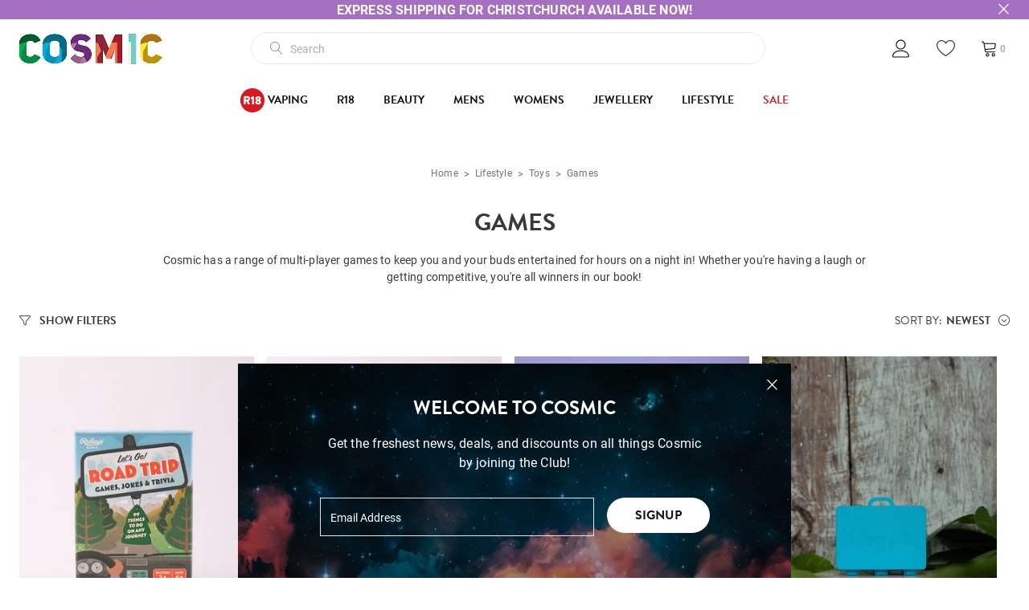

--- FILE ---
content_type: text/html;charset=UTF-8
request_url: https://www.cosmicnz.co.nz/lifestyle/toys/games
body_size: 50892
content:
<!DOCTYPE html>
<html lang="en">

<head>
<title>Shop Games</title>
<link rel="canonical" href="https://www.cosmicnz.co.nz/lifestyle/toys/games">
<meta name="og:title" property="og:title" content="Shop Games">
<meta name="description" property="description" content="Shop Cosmics range of games like Cards Against Humanity and What Do You Meme. Free shipping NZ wide for all orders over $24.95">
<meta name="og:description" property="og:description" content="Shop Cosmics range of games like Cards Against Humanity and What Do You Meme. Free shipping NZ wide for all orders over $24.95">
<meta name="og:url" property="og:url" content="https://www.cosmicnz.co.nz/lifestyle/toys/games">
<meta name="og:site_name" property="og:site_name" content="Cosmic">
<meta name="og:type" property="og:type" content="website">
    <meta http-equiv="Content-Type" content="text/html; charset=UTF-8" />
    <meta name="viewport" content="width=device-width,initial-scale=1">
    <!-- Disable IE compatibility mode -->
    <meta http-equiv="X-UA-Compatible" content="IE=11; IE=10; IE=9; IE=8; IE=EDGE">

            <!-- Extra canonical URLs -->
        <!--  -->
    

    <link rel="shortcut icon" href="/content/images/favicon.ico" type="image/x-icon" />
    <link rel="apple-touch-icon" href="/content/images/apple-touch-icon.png">
    <link rel="apple-touch-icon" sizes="57x57" href="/content/images/apple-touch-icon-57x57.png" />
    <link rel="apple-touch-icon" sizes="72x72" href="/content/images/apple-touch-icon-72x72.png" />
    <link rel="apple-touch-icon" sizes="76x76" href="/content/images/apple-touch-icon-76x76.png" />
    <link rel="apple-touch-icon" sizes="114x114" href="/content/images/apple-touch-icon-114x114.png" />
    <link rel="apple-touch-icon" sizes="120x120" href="/content/images/apple-touch-icon-120x120.png" />
    <link rel="apple-touch-icon" sizes="144x144" href="/content/images/apple-touch-icon-144x144.png" />
    <link rel="apple-touch-icon" sizes="152x152" href="/content/images/apple-touch-icon-152x152.png" />
    <link rel="apple-touch-icon" sizes="180x180" href="/content/images/apple-touch-icon-180x180.png" />
    <link rel="dns-prefetch" href="//fonts.use.typekit.net">

    <script type="text/javascript">
        WebFontConfig = {
            typekit: {
                id: 'gdu0ydw'
            }
        };
    </script>

    <script src="https://ajax.googleapis.com/ajax/libs/webfont/1.6.26/webfont.js" async></script>
    <script>
        window.pagebuilder = {};
    </script>
    <link rel="stylesheet" href="/static/css/3237567783?[base64]"><script>
psdatalayer = [{"pagetype":"category"}];
dataLayer = psdatalayer;
</script>

<!-- Google Tag Manager -->
<script>(function(w,d,s,l,i){w[l]=w[l]||[];w[l].push({'gtm.start':
new Date().getTime(),event:'gtm.js'});var f=d.getElementsByTagName(s)[0],
j=d.createElement(s),dl=l!='dataLayer'?'&l='+l:'';j.async=true;j.src=
'//www.googletagmanager.com/gtm.js?id='+i+dl;f.parentNode.insertBefore(j,f);
})(window,document,'script','dataLayer','GTM-P4LR74H');</script>
<!-- End Google Tag Manager -->
</head>

<body class="preload">

<!-- Google Tag Manager (noscript) -->
<noscript><iframe src="//www.googletagmanager.com/ns.html?id=GTM-P4LR74H"
height="0" width="0" style="display:none;visibility:hidden"></iframe></noscript>
<!-- End Google Tag Manager (noscript) -->
    <script>
                window.checkout = {"baseurl":"\/","checkouturl":"\/checkout","assets":{"brandlogo":{"logo":{"image1x":"https:\/\/www.cosmicnz.co.nz\/content\/images\/logo-cosmic-build.gif","image2x":"https:\/\/www.cosmicnz.co.nz\/content\/images\/logo-cosmic-build.gif","imagesvg":"","alt":"Cosmic"}},"visacard":{"assetName":"Visa","url":"http:\/\/www.visa.com\/","icon":{"image2x":"https:\/\/www.cosmicnz.co.nz\/generic\/images\/checkout\/payment-logo-visa.png?height=32","image1x":"https:\/\/www.cosmicnz.co.nz\/generic\/images\/checkout\/payment-logo-visa.png?height=16","alt":"Visa"},"footer":{"image2x":"https:\/\/www.cosmicnz.co.nz\/generic\/images\/checkout\/payment-logo-visa.png?width=100","image1x":"https:\/\/www.cosmicnz.co.nz\/generic\/images\/checkout\/payment-logo-visa.png?width=50","alt":"Visa"}},"visacard_light":{"assetName":"Visa (light)","url":"http:\/\/www.visa.com\/","icon":{"image2x":"https:\/\/www.cosmicnz.co.nz\/generic\/images\/checkout\/payment-logo-visa-light.png?height=32","image1x":"https:\/\/www.cosmicnz.co.nz\/generic\/images\/checkout\/payment-logo-visa-light.png?height=16","alt":"Visa"},"footer":{"image2x":"https:\/\/www.cosmicnz.co.nz\/generic\/images\/checkout\/payment-logo-visa-light.png?width=100","image1x":"https:\/\/www.cosmicnz.co.nz\/generic\/images\/checkout\/payment-logo-visa-light.png?width=50","alt":"Visa"}},"mastercard":{"assetName":"MasterCard","url":"https:\/\/www.mastercard.com\/","icon":{"image2x":"https:\/\/www.cosmicnz.co.nz\/generic\/images\/checkout\/payment-logo-mastercard-dark.png?height=32","image1x":"https:\/\/www.cosmicnz.co.nz\/generic\/images\/checkout\/payment-logo-mastercard-dark.png?height=16","alt":"Mastercard"},"footer":{"image2x":"https:\/\/www.cosmicnz.co.nz\/generic\/images\/checkout\/payment-logo-mastercard-dark.png?width=100","image1x":"https:\/\/www.cosmicnz.co.nz\/generic\/images\/checkout\/payment-logo-mastercard-dark.png?width=50","alt":"Mastercard"}},"mastercard_light":{"assetName":"MasterCard (light)","url":"https:\/\/www.mastercard.com\/","icon":{"image2x":"https:\/\/www.cosmicnz.co.nz\/generic\/images\/checkout\/payment-logo-mastercard-light.png?height=32","image1x":"https:\/\/www.cosmicnz.co.nz\/generic\/images\/checkout\/payment-logo-mastercard-light.png?height=16","alt":"Mastercard"},"footer":{"image2x":"https:\/\/www.cosmicnz.co.nz\/generic\/images\/checkout\/payment-logo-mastercard-light.png?width=100","image1x":"https:\/\/www.cosmicnz.co.nz\/generic\/images\/checkout\/payment-logo-mastercard-light.png?width=50","alt":"Mastercard"}},"amexcard":{"assetName":"American Express","url":"https:\/\/www.americanexpress.com\/","icon":{"image2x":"https:\/\/www.cosmicnz.co.nz\/generic\/images\/checkout\/payment-logo-american-express.png?height=32","image1x":"https:\/\/www.cosmicnz.co.nz\/generic\/images\/checkout\/payment-logo-american-express.png?height=16","alt":"American Express"},"footer":{"image2x":"https:\/\/www.cosmicnz.co.nz\/generic\/images\/checkout\/payment-logo-american-express.png?width=100","image1x":"https:\/\/www.cosmicnz.co.nz\/generic\/images\/checkout\/payment-logo-american-express.png?width=50","alt":"American Express"}},"amexcard_light":{"assetName":"American Express (light)","url":"https:\/\/www.americanexpress.com\/","icon":{"image2x":"https:\/\/www.cosmicnz.co.nz\/generic\/images\/checkout\/payment-logo-american-express-light.png?height=32","image1x":"https:\/\/www.cosmicnz.co.nz\/generic\/images\/checkout\/payment-logo-american-express-light.png?height=16","alt":"American Express"},"footer":{"image2x":"https:\/\/www.cosmicnz.co.nz\/generic\/images\/checkout\/payment-logo-american-express-light.png?width=100","image1x":"https:\/\/www.cosmicnz.co.nz\/generic\/images\/checkout\/payment-logo-american-express-light.png?width=50","alt":"American Express"}},"qcard":{"assetName":"Q Card","url":"https:\/\/www.qcard.co.nz\/","icon":{"image2x":"https:\/\/www.cosmicnz.co.nz\/generic\/images\/checkout\/qcard-ret.png?height=32","image1x":"https:\/\/www.cosmicnz.co.nz\/generic\/images\/checkout\/qcard.png?height=16","alt":"Q Card"},"footer":{"image2x":"https:\/\/www.cosmicnz.co.nz\/generic\/images\/checkout\/payment-logo-qcard.png?width=100","image1x":"https:\/\/www.cosmicnz.co.nz\/generic\/images\/checkout\/payment-logo-qcard.png?width=50","alt":"Q Card"}},"jcb":{"assetName":"JCB (Japan Credit Bureau)","url":"https:\/\/www.global.jcb\/en\/","icon":{"image2x":"https:\/\/www.cosmicnz.co.nz\/generic\/images\/checkout\/payment-logo-jcb-dark.png?height=32","image1x":"https:\/\/www.cosmicnz.co.nz\/generic\/images\/checkout\/payment-logo-jcb-dark.png?height=16","alt":"JCB"},"footer":{"image2x":"https:\/\/www.cosmicnz.co.nz\/generic\/images\/checkout\/payment-logo-jcb-dark.png?width=100","image1x":"https:\/\/www.cosmicnz.co.nz\/generic\/images\/checkout\/payment-logo-jcb-dark.png?width=50","alt":"JCB"}},"jcb_light":{"assetName":"JCB (Japan Credit Bureau)","url":"https:\/\/www.global.jcb\/en\/","icon":{"image2x":"https:\/\/www.cosmicnz.co.nz\/generic\/images\/checkout\/payment-logo-jcb.png?height=32","image1x":"https:\/\/www.cosmicnz.co.nz\/generic\/images\/checkout\/payment-logo-jcb.png?height=16","alt":"JCB"},"footer":{"image2x":"https:\/\/www.cosmicnz.co.nz\/generic\/images\/checkout\/payment-logo-jcb.png?width=100","image1x":"https:\/\/www.cosmicnz.co.nz\/generic\/images\/checkout\/payment-logo-jcb.png?width=50","alt":"JCB"}},"generic":{"assetName":"Generic","url":"","icon":{"image2x":"https:\/\/www.cosmicnz.co.nz\/generic\/images\/checkout\/payment-logo-default-credit-card.svg?height=32","image1x":"https:\/\/www.cosmicnz.co.nz\/generic\/images\/checkout\/payment-logo-default-credit-card.svg?height=16","alt":"Credit Card"}},"generic_light":{"assetName":"Generic (light)","url":"","icon":{"image2x":"https:\/\/www.cosmicnz.co.nz\/generic\/images\/checkout\/payment-logo-default-credit-card-light.svg?height=32","image1x":"https:\/\/www.cosmicnz.co.nz\/generic\/images\/checkout\/payment-logo-default-credit-card-light.svg?height=16","alt":"Credit Card"}},"gemvisa":{"url":"https:\/\/www.gemfinance.co.nz\/","icon":{"image2x":"https:\/\/www.cosmicnz.co.nz\/generic\/images\/checkout\/payment-logo-gem.png?height=32","image1x":"https:\/\/www.cosmicnz.co.nz\/generic\/images\/checkout\/payment-logo-gem.png?height=16","alt":"Gem Visa"},"footer":{"image2x":"https:\/\/www.cosmicnz.co.nz\/generic\/images\/checkout\/payment-logo-gem.png?width=100","image1x":"https:\/\/www.cosmicnz.co.nz\/generic\/images\/checkout\/payment-logo-gem.png?width=50","alt":"Gem Visa"}},"stripe_logo":{"url":"https:\/\/stripe.com\/","footer":{"image2x":"https:\/\/www.cosmicnz.co.nz\/generic\/images\/checkout\/payment-logo-stripe.png?width=100","image1x":"https:\/\/www.cosmicnz.co.nz\/generic\/images\/checkout\/payment-logo-stripe.png?width=50","alt":"Stripe"}},"stripe_logo_light":{"url":"https:\/\/stripe.com\/","footer":{"image2x":"https:\/\/www.cosmicnz.co.nz\/generic\/images\/checkout\/payment-logo-stripe-light.png?width=100","image1x":"https:\/\/www.cosmicnz.co.nz\/generic\/images\/checkout\/payment-logo-stripe-light.png?width=50","alt":"Stripe"}},"paymentexpress":{"url":"https:\/\/www.windcave.com\/","footer":{"image2x":"https:\/\/www.cosmicnz.co.nz\/generic\/images\/checkout\/payment-logo-windcave-dark.png?width=100","image1x":"https:\/\/www.cosmicnz.co.nz\/generic\/images\/checkout\/payment-logo-windcave-dark.png?width=50","alt":"Windcave"}},"paymentexpress_light":{"url":"https:\/\/www.windcave.com\/","footer":{"image2x":"https:\/\/www.cosmicnz.co.nz\/generic\/images\/checkout\/payment-logo-windcave.png?width=100","image1x":"https:\/\/www.cosmicnz.co.nz\/generic\/images\/checkout\/payment-logo-windcave.png?width=50","alt":"Windcave"}},"paymark":{"url":"https:\/\/www.paymark.co.nz\/products\/online-eftpos\/consumer\/","logo":{"image2x":"https:\/\/www.cosmicnz.co.nz\/generic\/images\/checkout\/logo-online-eftpos.png?height=36","image1x":"https:\/\/www.cosmicnz.co.nz\/generic\/images\/checkout\/logo-online-eftpos.png?height=18","alt":"Online EFTPOS"},"logo_light":{"image2x":"https:\/\/www.cosmicnz.co.nz\/generic\/images\/checkout\/logo-online-eftpos-light.svg?height=36","image1x":"https:\/\/www.cosmicnz.co.nz\/generic\/images\/checkout\/logo-online-eftpos-light.svg?height=18","alt":"Online EFTPOS"},"footer":{"image2x":"https:\/\/www.cosmicnz.co.nz\/generic\/images\/checkout\/payment-logo-online-eftpos.png?width=100","image1x":"https:\/\/www.cosmicnz.co.nz\/generic\/images\/checkout\/payment-logo-online-eftpos.png?width=50","alt":"Online EFTPOS"},"footer_light":{"image2x":"https:\/\/www.cosmicnz.co.nz\/generic\/images\/checkout\/payment-logo-online-eftpos-light.png?width=100","image1x":"https:\/\/www.cosmicnz.co.nz\/generic\/images\/checkout\/payment-logo-online-eftpos-light.png?width=50","alt":"Online EFTPOS"}},"applepay":{"url":"https:\/\/www.apple.com\/apple-pay\/","logo":{"image":"https:\/\/www.cosmicnz.co.nz\/generic\/images\/checkout\/logo-applepay.svg","alt":"Apple Pay"},"logo_light":{"image":"https:\/\/www.cosmicnz.co.nz\/generic\/images\/checkout\/logo-applepay-light.svg","alt":"Apple Pay"},"footer":{"image2x":"https:\/\/www.cosmicnz.co.nz\/generic\/images\/checkout\/payment-logo-applepay-dark.png?width=100","image1x":"https:\/\/www.cosmicnz.co.nz\/generic\/images\/checkout\/payment-logo-applepay-dark.png?width=50","alt":"Apple Pay"},"footer_light":{"image2x":"https:\/\/www.cosmicnz.co.nz\/generic\/images\/checkout\/payment-logo-applepay.png?width=100","image1x":"https:\/\/www.cosmicnz.co.nz\/generic\/images\/checkout\/payment-logo-applepay.png?width=50","alt":"Apple Pay"}},"afterpay":{"url":"https:\/\/www.afterpay.com","logo":{"image":"https:\/\/www.cosmicnz.co.nz\/generic\/images\/checkout\/logo-afterpay.svg","alt":"Afterpay"},"logo_light":{"image":"https:\/\/www.cosmicnz.co.nz\/generic\/images\/checkout\/logo-afterpay-light.svg","alt":"Afterpay"},"pay":{"image":"https:\/\/www.cosmicnz.co.nz\/generic\/images\/checkout\/pay-button-afterpay-light.svg","alt":"Pay now with Afterpay"},"pay_light":{"image":"https:\/\/www.cosmicnz.co.nz\/generic\/images\/checkout\/pay-button-afterpay-dark.svg","alt":"Pay now with Afterpay"},"footer":{"image2x":"https:\/\/www.cosmicnz.co.nz\/generic\/images\/checkout\/payment-logo-afterpay.png?width=100","image1x":"https:\/\/www.cosmicnz.co.nz\/generic\/images\/checkout\/payment-logo-afterpay.png?width=50","alt":"Afterpay"},"footer_light":{"image2x":"https:\/\/www.cosmicnz.co.nz\/generic\/images\/checkout\/payment-logo-afterpay-light.png?width=100","image1x":"https:\/\/www.cosmicnz.co.nz\/generic\/images\/checkout\/payment-logo-afterpay-light.png?width=50","alt":"Afterpay"}},"laybuy":{"url":"https:\/\/www.laybuy.com\/","logo":{"image":"https:\/\/www.cosmicnz.co.nz\/generic\/images\/checkout\/logo-laybuy-by-klarna.svg","alt":"Laybuy"},"logo_light":{"image":"https:\/\/www.cosmicnz.co.nz\/generic\/images\/checkout\/logo-laybuy-by-klarna.svg","alt":"Laybuy"},"footer":{"image2x":"https:\/\/www.cosmicnz.co.nz\/generic\/images\/checkout\/payment-logo-laybuy-by-klarna.svg","image1x":"https:\/\/www.cosmicnz.co.nz\/generic\/images\/checkout\/payment-logo-laybuy-by-klarna.svg","alt":"Laybuy"},"footer_light":{"image2x":"https:\/\/www.cosmicnz.co.nz\/generic\/images\/checkout\/payment-logo-laybuy-by-klarna-light.svg","image1x":"https:\/\/www.cosmicnz.co.nz\/generic\/images\/checkout\/payment-logo-laybuy-by-klarna-light.svg","alt":"Laybuy"}},"oxipay":{"url":"https:\/\/oxipay.co.nz\/","logo":{"image":"https:\/\/www.cosmicnz.co.nz\/generic\/images\/checkout\/logo-oxipay.svg","alt":"Oxipay"},"logo_light":{"image":"https:\/\/www.cosmicnz.co.nz\/generic\/images\/checkout\/logo-oxipay-light.svg","alt":"Oxipay"},"footer":{"image2x":"https:\/\/www.cosmicnz.co.nz\/generic\/images\/checkout\/payment-logo-oxipay.png?width=100","image1x":"https:\/\/www.cosmicnz.co.nz\/generic\/images\/checkout\/payment-logo-oxipay.png?width=50","alt":"Oxipay"},"footer_light":{"image2x":"https:\/\/www.cosmicnz.co.nz\/generic\/images\/checkout\/payment-logo-oxipay-light.png?width=100","image1x":"https:\/\/www.cosmicnz.co.nz\/generic\/images\/checkout\/payment-logo-oxipay-light.png?width=50","alt":"Oxipay"}},"humm":{"url":{"AU":"https:\/\/www.shophumm.com.au\/","NZ":"https:\/\/www.shophumm.co.nz\/"},"logo":{"image":"https:\/\/www.cosmicnz.co.nz\/generic\/images\/checkout\/logo-humm.png","alt":"Humm"},"logo_light":{"image":"https:\/\/www.cosmicnz.co.nz\/generic\/images\/checkout\/logo-humm-light.png","alt":"Humm"},"footer":{"image2x":"https:\/\/www.cosmicnz.co.nz\/generic\/images\/checkout\/payment-logo-humm-dark.png?width=100","image1x":"https:\/\/www.cosmicnz.co.nz\/generic\/images\/checkout\/payment-logo-humm-dark.png?width=50","alt":"Humm"},"footer_light":{"image2x":"https:\/\/www.cosmicnz.co.nz\/generic\/images\/checkout\/payment-logo-humm.png?width=100","image1x":"https:\/\/www.cosmicnz.co.nz\/generic\/images\/checkout\/payment-logo-humm.png?width=50","alt":"Humm"}},"paypal":{"url":"https:\/\/www.paypal.com","logo":{"image":"https:\/\/www.cosmicnz.co.nz\/generic\/images\/checkout\/logo-paypal.svg","alt":"PayPal"},"logo_light":{"image":"https:\/\/www.cosmicnz.co.nz\/generic\/images\/checkout\/logo-paypal-white.svg","alt":"PayPal"},"footer":{"image2x":"https:\/\/www.cosmicnz.co.nz\/generic\/images\/checkout\/payment-logo-paypal.png?width=100","image1x":"https:\/\/www.cosmicnz.co.nz\/generic\/images\/checkout\/payment-logo-paypal.png?width=50","alt":"PayPal"},"footer_light":{"image2x":"https:\/\/www.cosmicnz.co.nz\/generic\/images\/checkout\/payment-logo-paypal-light.png?width=100","image1x":"https:\/\/www.cosmicnz.co.nz\/generic\/images\/checkout\/payment-logo-paypal-light.png?width=50","alt":"PayPal"}},"partpay":{"url":"https:\/\/partpay.co.nz\/","logo":{"image":"https:\/\/www.cosmicnz.co.nz\/generic\/images\/checkout\/logo-partpay.svg","alt":"PartPay"},"footer":{"image2x":"https:\/\/www.cosmicnz.co.nz\/generic\/images\/checkout\/payment-logo-partpay.png?width=100","image1x":"https:\/\/www.cosmicnz.co.nz\/generic\/images\/checkout\/payment-logo-partpay.png?width=50","alt":"PartPay"}},"genoapay":{"url":"https:\/\/www.genoapay.com\/","logo":{"image":"https:\/\/www.cosmicnz.co.nz\/generic\/images\/checkout\/logo-genoapay.svg","alt":"Genoapay"},"logo_light":{"image":"https:\/\/www.cosmicnz.co.nz\/generic\/images\/checkout\/logo-genoapay-light.svg","alt":"Genoapay"},"footer":{"image2x":"https:\/\/www.cosmicnz.co.nz\/generic\/images\/checkout\/payment-logo-genoapay.png?width=100","image1x":"https:\/\/www.cosmicnz.co.nz\/generic\/images\/checkout\/payment-logo-genoapay.png?width=50","alt":"Genoapay"},"footer_light":{"image2x":"https:\/\/www.cosmicnz.co.nz\/generic\/images\/checkout\/payment-logo-genoapay-light.png?width=100","image1x":"https:\/\/www.cosmicnz.co.nz\/generic\/images\/checkout\/payment-logo-genoapay-light.png?width=50","alt":"Genoapay"}},"latitudepay":{"url":"https:\/\/www.latitudepay.com\/","logo":{"image":"https:\/\/www.cosmicnz.co.nz\/generic\/images\/checkout\/logo-latitudepay.svg","alt":"LatitudePay"},"logo_light":{"image":"https:\/\/www.cosmicnz.co.nz\/generic\/images\/checkout\/logo-latitudepay-white.svg","alt":"LatitudePay"},"footer":{"image2x":"https:\/\/www.cosmicnz.co.nz\/generic\/images\/checkout\/payment-logo-latitudepay.png?width=100","image1x":"https:\/\/www.cosmicnz.co.nz\/generic\/images\/checkout\/payment-logo-latitudepay.png?width=50","alt":"LatitudePay"},"footer_light":{"image2x":"https:\/\/www.cosmicnz.co.nz\/generic\/images\/checkout\/payment-logo-latitudepay-light.png?width=100","image1x":"https:\/\/www.cosmicnz.co.nz\/generic\/images\/checkout\/payment-logo-latitudepay-light.png?width=50","alt":"LatitudePay"}},"alipay":{"url":"https:\/\/intl.alipay.com\/","logo":{"image":"https:\/\/www.cosmicnz.co.nz\/generic\/images\/checkout\/alipay-ret.png","imagesm":"https:\/\/www.cosmicnz.co.nz\/generic\/images\/checkout\/alipay-ret.png?height=24","imagemd":"https:\/\/www.cosmicnz.co.nz\/generic\/images\/checkout\/alipay-ret.png?height=48","imagelg":"https:\/\/www.cosmicnz.co.nz\/generic\/images\/checkout\/alipay-ret.png?height=96","imagexl":"https:\/\/www.cosmicnz.co.nz\/generic\/images\/checkout\/alipay-ret.png?height=192","alt":"Alipay"},"logo_light":{"image":"https:\/\/www.cosmicnz.co.nz\/generic\/images\/checkout\/alipay-light-ret.png","imagesm":"https:\/\/www.cosmicnz.co.nz\/generic\/images\/checkout\/alipay-light-ret.png?height=24","imagemd":"https:\/\/www.cosmicnz.co.nz\/generic\/images\/checkout\/alipay-light-ret.png?height=48","imagelg":"https:\/\/www.cosmicnz.co.nz\/generic\/images\/checkout\/alipay-light-ret.png?height=96","imagexl":"https:\/\/www.cosmicnz.co.nz\/generic\/images\/checkout\/alipay-light-ret.png?height=192","alt":"Alipay"},"footer":{"image2x":"https:\/\/www.cosmicnz.co.nz\/generic\/images\/checkout\/payment-logo-alipay.png?width=100","image1x":"https:\/\/www.cosmicnz.co.nz\/generic\/images\/checkout\/payment-logo-alipay.png?width=50","alt":"Alipay"},"footer_light":{"image2x":"https:\/\/www.cosmicnz.co.nz\/generic\/images\/checkout\/payment-logo-alipay-light.png?width=100","image1x":"https:\/\/www.cosmicnz.co.nz\/generic\/images\/checkout\/payment-logo-alipay-light.png?width=50","alt":"Alipay"}},"wechat":{"url":"https:\/\/pay.weixin.qq.com\/index.php\/public\/wechatpay","logo":{"image":"https:\/\/www.cosmicnz.co.nz\/generic\/images\/checkout\/wechat-ret.png","imagesm":"https:\/\/www.cosmicnz.co.nz\/generic\/images\/checkout\/wechat-ret.png?height=24","imagemd":"https:\/\/www.cosmicnz.co.nz\/generic\/images\/checkout\/wechat-ret.png?height=48","imagelg":"https:\/\/www.cosmicnz.co.nz\/generic\/images\/checkout\/wechat-ret.png?height=96","imagexl":"https:\/\/www.cosmicnz.co.nz\/generic\/images\/checkout\/wechat-ret.png?height=192","alt":"WeChat Pay"},"logo_light":{"image":"https:\/\/www.cosmicnz.co.nz\/generic\/images\/checkout\/wechat-ret-light.png","imagesm":"https:\/\/www.cosmicnz.co.nz\/generic\/images\/checkout\/wechat-ret-light.png?height=24","imagemd":"https:\/\/www.cosmicnz.co.nz\/generic\/images\/checkout\/wechat-ret-light.png?height=48","imagelg":"https:\/\/www.cosmicnz.co.nz\/generic\/images\/checkout\/wechat-ret-light.png?height=96","imagexl":"https:\/\/www.cosmicnz.co.nz\/generic\/images\/checkout\/wechat-ret-light.png?height=192","alt":"WeChat Pay"},"footer":{"image2x":"https:\/\/www.cosmicnz.co.nz\/generic\/images\/checkout\/payment-logo-wechat.png?width=100","image1x":"https:\/\/www.cosmicnz.co.nz\/generic\/images\/checkout\/payment-logo-wechat.png?width=50","alt":"WeChat"},"footer_light":{"image2x":"https:\/\/www.cosmicnz.co.nz\/generic\/images\/checkout\/payment-logo-wechat-light.png?width=100","image1x":"https:\/\/www.cosmicnz.co.nz\/generic\/images\/checkout\/payment-logo-wechat-light.png?width=50","alt":"WeChat"}},"unionpay":{"url":"https:\/\/www.unionpayintl.com","logo":{"image":"https:\/\/www.cosmicnz.co.nz\/generic\/images\/checkout\/logo-unionpay.png","imagesm":"https:\/\/www.cosmicnz.co.nz\/generic\/images\/checkout\/logo-unionpay.png?height=24","imagemd":"https:\/\/www.cosmicnz.co.nz\/generic\/images\/checkout\/logo-unionpay.png?height=48","imagelg":"https:\/\/www.cosmicnz.co.nz\/generic\/images\/checkout\/logo-unionpay.png?height=96","imagexl":"https:\/\/www.cosmicnz.co.nz\/generic\/images\/checkout\/logo-unionpay.png?height=192","alt":"Union Pay"},"logo_light":{"image":"https:\/\/www.cosmicnz.co.nz\/generic\/images\/checkout\/logo-unionpay-light.png","imagesm":"https:\/\/www.cosmicnz.co.nz\/generic\/images\/checkout\/logo-unionpay-light.png?height=24","imagemd":"https:\/\/www.cosmicnz.co.nz\/generic\/images\/checkout\/logo-unionpay-light.png?height=48","imagelg":"https:\/\/www.cosmicnz.co.nz\/generic\/images\/checkout\/logo-unionpay-light.png?height=96","imagexl":"https:\/\/www.cosmicnz.co.nz\/generic\/images\/checkout\/logo-unionpay-light.png?height=192","alt":"Union Pay"},"footer":{"image2x":"https:\/\/www.cosmicnz.co.nz\/generic\/images\/checkout\/payment-logo-unionpay.png?width=100","image1x":"https:\/\/www.cosmicnz.co.nz\/generic\/images\/checkout\/payment-logo-unionpay.png?width=50","alt":"Union Pay"},"footer_light":{"image2x":"https:\/\/www.cosmicnz.co.nz\/generic\/images\/checkout\/payment-logo-unionpay-light.png?width=100","image1x":"https:\/\/www.cosmicnz.co.nz\/generic\/images\/checkout\/payment-logo-unionpay-light.png?width=50","alt":"Union Pay"}},"zip":{"url":"https:\/\/zip.co","logo":{"image":"https:\/\/www.cosmicnz.co.nz\/generic\/images\/checkout\/logo-zip.svg","alt":"Zip"},"logo_light":{"image":"https:\/\/www.cosmicnz.co.nz\/generic\/images\/checkout\/logo-zip-light.svg","alt":"Zip"},"footer":{"image2x":"https:\/\/www.cosmicnz.co.nz\/generic\/images\/checkout\/payment-logo-zip.svg?width=100","image1x":"https:\/\/www.cosmicnz.co.nz\/generic\/images\/checkout\/payment-logo-zip.svg?width=50","alt":"Zip"},"footer_light":{"image2x":"https:\/\/www.cosmicnz.co.nz\/generic\/images\/checkout\/payment-logo-zip-light.svg?width=100","image1x":"https:\/\/www.cosmicnz.co.nz\/generic\/images\/checkout\/payment-logo-zip-light.svg?width=50","alt":"Zip"}},"klarna":{"url":"https:\/\/www.klarna.com","logo":{"image":"https:\/\/www.cosmicnz.co.nz\/generic\/images\/checkout\/logo-klarna.svg","alt":"Klarna"},"logo_light":{"image":"https:\/\/www.cosmicnz.co.nz\/generic\/images\/checkout\/logo-klarna-light.svg","alt":"Klarna"},"footer":{"image2x":"https:\/\/www.cosmicnz.co.nz\/generic\/images\/checkout\/payment-logo-klarna.png?width=100","image1x":"https:\/\/www.cosmicnz.co.nz\/generic\/images\/checkout\/payment-logo-klarna.png?width=50","alt":"Klarna"},"footer_light":{"image2x":"https:\/\/www.cosmicnz.co.nz\/generic\/images\/checkout\/payment-logo-klarna-light.png?width=100","image1x":"https:\/\/www.cosmicnz.co.nz\/generic\/images\/checkout\/payment-logo-klarna-light.png?width=50","alt":"Klarna"}},"google":{"icon":{"image2x":"https:\/\/www.cosmicnz.co.nz\/generic\/images\/logo-powered-by-google-colour-retina.png","image1x":"https:\/\/www.cosmicnz.co.nz\/generic\/images\/logo-powered-by-google-colour.png","alt":"Powered by Google"}},"addressattribution":{"icon":{"image2x":"https:\/\/www.cosmicnz.co.nz\/generic\/images\/logo-powered-by-google-colour-retina.png?height=36","image1x":"https:\/\/www.cosmicnz.co.nz\/generic\/images\/logo-powered-by-google-colour-retina.png?height=18","alt":"Powered by Google"}},"asb":{"logo":{"image1x":"https:\/\/www.cosmicnz.co.nz\/generic\/images\/checkout\/logo-asb.svg","imagepopup":"https:\/\/www.cosmicnz.co.nz\/generic\/images\/checkout\/ico-paymark-asb.svg","alt":"ASB"}},"cooperative":{"logo":{"image1x":"https:\/\/www.cosmicnz.co.nz\/generic\/images\/checkout\/logo-co-op.svg","imagepopup":"https:\/\/www.cosmicnz.co.nz\/generic\/images\/checkout\/ico-paymark-co-op.svg","alt":"The Co-operative Bank"}},"westpac":{"logo":{"image1x":"https:\/\/www.cosmicnz.co.nz\/generic\/images\/checkout\/logo-westpac.svg","imagepopup":"https:\/\/www.cosmicnz.co.nz\/generic\/images\/checkout\/ico-paymark-westpac.svg","alt":"Westpac"}},"heartland":{"logo":{"image1x":"https:\/\/www.cosmicnz.co.nz\/generic\/images\/checkout\/logo-heartland.svg","imagepopup":"https:\/\/www.cosmicnz.co.nz\/generic\/images\/checkout\/ico-paymark-heartland.svg","alt":"Heartland"}},"flags":{"nz":"https:\/\/www.cosmicnz.co.nz\/generic\/images\/checkout\/flag-nz.svg","au":"https:\/\/www.cosmicnz.co.nz\/generic\/images\/checkout\/flag-au.svg","uk":"https:\/\/www.cosmicnz.co.nz\/generic\/images\/checkout\/flag-uk.svg","gb":"https:\/\/www.cosmicnz.co.nz\/generic\/images\/checkout\/flag-uk.svg","us":"https:\/\/www.cosmicnz.co.nz\/generic\/images\/checkout\/flag-us.svg","international":"https:\/\/www.cosmicnz.co.nz\/generic\/images\/checkout\/flag-international.svg"}},"cartstates":{"iscustomer":false,"paymentservice":"","paymenttype":"ALLPAID","submitpayment":null,"progress":{"basket":{"status":"pending"},"delivery":{"status":"pending"},"payment":{"status":"pending"}},"showaddresssummary":false,"editedfields":[],"fullypaid":true,"isloggedin":false,"onlyegiftcards":false,"showcontactsummary":false,"showdeliverysummary":false,"showbillingsummary":true,"showgiftwrap":false,"cartitemshash":2723407904,"cartpaymenthash":"mCBXXvgvXEctMKal5ZuXlbOFzMexkNLlJBzMbVl3s98","locale":{"code":"NZ","name":"New Zealand"},"oneclickcheckout":false,"editdeliveryaddress":null,"currentcompleteblock":null},"ordersummary":{"currencydata":{"code":"NZD","symbol":"$","precision":"2"},"itemcount":0,"subtotal":0,"freighttbc":true,"freightlabel":"Shipping","freightdescription":"Shipping","freight":0,"discountcode":null,"discount":0,"discountcodeamount":0,"outstanding":0,"total":0,"payments":[],"charges":[],"giftcards":[],"giftcardtotal":0,"freeshippingmessage":"","tax":0,"discountcodedata":null,"itemtotal":0,"totaltopay":0,"totalbeforetax":0},"customerdata":{},"deliverydata":{"deliver":{"saveddeliveryaddress":false,"templatestring":[],"freeshippingupsell":{"isavailable":false,"spent":0,"tospend":0,"progress":0,"message":""}},"collect":{"regions":{"Canterbury":"Canterbury","Otago":"Otago","Wellington":"Wellington","Manawatu\/Wanganui":"Manawatu\/Wanganui","Hawkes Bay":"Hawkes Bay"},"stores":[],"selectedregion":null,"selectedstore":null},"parcelcollect":{"selectedpoint":null},"enableddeliveries":{"deliver":true,"collect":true,"parcelcollect":false},"deliverymethod":null,"estimate":{"enabled":false,"title":"Estimated delivery","address":"Select options for an estimated cost","freight":null},"templatestring":{"CHECKOUT_LOCALE_SELECTOR_MESSAGE":""},"expressdelivery":{"deliverytime":null,"deliveryestimate":null,"deliveryestimatelabel":null}},"paymentdata":{"creditcard":{"savedcards":[]},"templatestring":{"PROMO_CODE_INPUT_LABEL":"Promo Code"},"enabledpayments":{"pxfusion":true,"pxpost":true,"pxpay20":false,"transactor":false,"applepay":true,"ezipay":false,"m2kgiftcard":false,"m2kloyalty":false,"oxipay":false,"humm":false,"laybuy":true,"afterpay":false,"paypal":false,"alipay":false,"wechat":false,"paymark":false,"genoapay":false,"latitudepay":false,"stripe":false,"stripeapplepay":false,"unionpay":false,"zip":true},"currentpayment":{"type":"ALLPAID","nicename":"Completed","allpaid":{"paymenturl":"https:\/\/www.cosmicnz.co.nz\/checkout-api\/finishpayment","available":true,"error":""},"cartfrozen":false,"reseturl":"\/checkout-api\/resetpayments","continueurl":"","paymentName":"ALLPAID"},"configuredpayments":{"pxfusion":{"name":"pxfusion","service":"windcave","partial":false,"sequence":1,"assets":{"paymentexpress":{"url":"https:\/\/www.windcave.com\/","footer":{"image2x":"https:\/\/www.cosmicnz.co.nz\/generic\/images\/checkout\/payment-logo-windcave-dark.png?width=100","image1x":"https:\/\/www.cosmicnz.co.nz\/generic\/images\/checkout\/payment-logo-windcave-dark.png?width=50","alt":"Windcave"}},"visacard":{"assetName":"Visa","url":"http:\/\/www.visa.com\/","icon":{"image2x":"https:\/\/www.cosmicnz.co.nz\/generic\/images\/checkout\/payment-logo-visa.png?height=32","image1x":"https:\/\/www.cosmicnz.co.nz\/generic\/images\/checkout\/payment-logo-visa.png?height=16","alt":"Visa"},"footer":{"image2x":"https:\/\/www.cosmicnz.co.nz\/generic\/images\/checkout\/payment-logo-visa.png?width=100","image1x":"https:\/\/www.cosmicnz.co.nz\/generic\/images\/checkout\/payment-logo-visa.png?width=50","alt":"Visa"}},"mastercard":{"assetName":"MasterCard","url":"https:\/\/www.mastercard.com\/","icon":{"image2x":"https:\/\/www.cosmicnz.co.nz\/generic\/images\/checkout\/payment-logo-mastercard-dark.png?height=32","image1x":"https:\/\/www.cosmicnz.co.nz\/generic\/images\/checkout\/payment-logo-mastercard-dark.png?height=16","alt":"Mastercard"},"footer":{"image2x":"https:\/\/www.cosmicnz.co.nz\/generic\/images\/checkout\/payment-logo-mastercard-dark.png?width=100","image1x":"https:\/\/www.cosmicnz.co.nz\/generic\/images\/checkout\/payment-logo-mastercard-dark.png?width=50","alt":"Mastercard"}}},"enabled":true,"express":false,"termsmessage":"","termsurl":"","serviceKey":{"service":"","type":"PXFUSION","key":"pxfusion"}},"pxpost":{"name":"pxpost","service":"windcave","partial":false,"sequence":1,"assets":[],"enabled":true,"express":false,"termsmessage":"","termsurl":"","serviceKey":{"service":"","type":"PXPOST","key":"pxpost"}},"applepay":{"name":"applepay","service":"windcave","partial":false,"sequence":3,"assets":{"url":"https:\/\/www.apple.com\/apple-pay\/","logo":{"image":"https:\/\/www.cosmicnz.co.nz\/generic\/images\/checkout\/logo-applepay.svg","alt":"Apple Pay"},"logo_light":{"image":"https:\/\/www.cosmicnz.co.nz\/generic\/images\/checkout\/logo-applepay-light.svg","alt":"Apple Pay"},"footer":{"image2x":"https:\/\/www.cosmicnz.co.nz\/generic\/images\/checkout\/payment-logo-applepay-dark.png?width=100","image1x":"https:\/\/www.cosmicnz.co.nz\/generic\/images\/checkout\/payment-logo-applepay-dark.png?width=50","alt":"Apple Pay"},"footer_light":{"image2x":"https:\/\/www.cosmicnz.co.nz\/generic\/images\/checkout\/payment-logo-applepay.png?width=100","image1x":"https:\/\/www.cosmicnz.co.nz\/generic\/images\/checkout\/payment-logo-applepay.png?width=50","alt":"Apple Pay"}},"enabled":true,"express":false,"termsmessage":"","termsurl":"","serviceKey":{"service":"","type":"APPLEPAY","key":"applepay"}},"laybuy":{"name":"laybuy","partial":false,"sequence":11,"assets":{"url":"https:\/\/www.laybuy.com\/","logo":{"image":"https:\/\/www.cosmicnz.co.nz\/generic\/images\/checkout\/logo-laybuy-by-klarna.svg","alt":"Laybuy"},"logo_light":{"image":"https:\/\/www.cosmicnz.co.nz\/generic\/images\/checkout\/logo-laybuy-by-klarna.svg","alt":"Laybuy"},"footer":{"image2x":"https:\/\/www.cosmicnz.co.nz\/generic\/images\/checkout\/payment-logo-laybuy-by-klarna.svg","image1x":"https:\/\/www.cosmicnz.co.nz\/generic\/images\/checkout\/payment-logo-laybuy-by-klarna.svg","alt":"Laybuy"},"footer_light":{"image2x":"https:\/\/www.cosmicnz.co.nz\/generic\/images\/checkout\/payment-logo-laybuy-by-klarna-light.svg","image1x":"https:\/\/www.cosmicnz.co.nz\/generic\/images\/checkout\/payment-logo-laybuy-by-klarna-light.svg","alt":"Laybuy"}},"enabled":true,"express":false,"termsmessage":"","termsurl":"","serviceKey":{"service":"","type":"LAYBUY","key":"laybuy"}},"zip":{"name":"zip","partial":false,"sequence":16,"assets":{"url":"https:\/\/zip.co","logo":{"image":"https:\/\/www.cosmicnz.co.nz\/generic\/images\/checkout\/logo-zip.svg","alt":"Zip"},"logo_light":{"image":"https:\/\/www.cosmicnz.co.nz\/generic\/images\/checkout\/logo-zip-light.svg","alt":"Zip"},"footer":{"image2x":"https:\/\/www.cosmicnz.co.nz\/generic\/images\/checkout\/payment-logo-zip.svg?width=100","image1x":"https:\/\/www.cosmicnz.co.nz\/generic\/images\/checkout\/payment-logo-zip.svg?width=50","alt":"Zip"},"footer_light":{"image2x":"https:\/\/www.cosmicnz.co.nz\/generic\/images\/checkout\/payment-logo-zip-light.svg?width=100","image1x":"https:\/\/www.cosmicnz.co.nz\/generic\/images\/checkout\/payment-logo-zip-light.svg?width=50","alt":"Zip"}},"enabled":true,"express":false,"termsmessage":"","termsurl":"","serviceKey":{"service":"","type":"ZIP","key":"zip"}}},"allGiftCards":[]},"freightlocales":{"AU":{"country":"Australia","code":"AU","urlcode":"AU","continent":"Oceania","currencycode":"AUD","currencysymbol":"$","currencyprecision":"2","isdcode":"61"},"NZ":{"country":"New Zealand","code":"NZ","urlcode":"NZ","continent":"Oceania","currencycode":"NZD","currencysymbol":"$","currencyprecision":"2","isdcode":"64"}},"billinglocales":{"AF":{"country":"Afghanistan","code":"AF","urlcode":"AF","continent":"Asia","currencycode":null,"currencysymbol":null,"currencyprecision":null,"isdcode":"93"},"AL":{"country":"Albania","code":"AL","urlcode":"AL","continent":"Europe","currencycode":null,"currencysymbol":null,"currencyprecision":null,"isdcode":"355"},"DZ":{"country":"Algeria","code":"DZ","urlcode":"DZ","continent":"Africa","currencycode":null,"currencysymbol":null,"currencyprecision":null,"isdcode":"213"},"AS":{"country":"American Samoa","code":"AS","urlcode":"AS","continent":"Oceania","currencycode":null,"currencysymbol":null,"currencyprecision":null,"isdcode":"1"},"AD":{"country":"Andorra","code":"AD","urlcode":"AD","continent":"Europe","currencycode":null,"currencysymbol":null,"currencyprecision":null,"isdcode":"376"},"AO":{"country":"Angola","code":"AO","urlcode":"AO","continent":"Africa","currencycode":null,"currencysymbol":null,"currencyprecision":null,"isdcode":"244"},"AI":{"country":"Anguilla","code":"AI","urlcode":"AI","continent":"","currencycode":null,"currencysymbol":null,"currencyprecision":null,"isdcode":"1"},"AQ":{"country":"Antarctica","code":"AQ","urlcode":"AQ","continent":"","currencycode":null,"currencysymbol":null,"currencyprecision":null,"isdcode":"672"},"AG":{"country":"Antigua and Barbuda","code":"AG","urlcode":"AG","continent":"North America","currencycode":null,"currencysymbol":null,"currencyprecision":null,"isdcode":"1"},"AR":{"country":"Argentina","code":"AR","urlcode":"AR","continent":"South America","currencycode":null,"currencysymbol":null,"currencyprecision":null,"isdcode":"54"},"AM":{"country":"Armenia","code":"AM","urlcode":"AM","continent":"Europe","currencycode":null,"currencysymbol":null,"currencyprecision":null,"isdcode":"374"},"AW":{"country":"Aruba","code":"AW","urlcode":"AW","continent":"","currencycode":null,"currencysymbol":null,"currencyprecision":null,"isdcode":"297"},"AU":{"country":"Australia","code":"AU","urlcode":"AU","continent":"Oceania","currencycode":"AUD","currencysymbol":"$","currencyprecision":"2","isdcode":"61"},"AT":{"country":"Austria","code":"AT","urlcode":"AT","continent":"Europe","currencycode":null,"currencysymbol":null,"currencyprecision":null,"isdcode":"43"},"AZ":{"country":"Azerbaijan","code":"AZ","urlcode":"AZ","continent":"Europe","currencycode":null,"currencysymbol":null,"currencyprecision":null,"isdcode":"994"},"BS":{"country":"Bahamas","code":"BS","urlcode":"BS","continent":"North America","currencycode":null,"currencysymbol":null,"currencyprecision":null,"isdcode":"1"},"BH":{"country":"Bahrain","code":"BH","urlcode":"BH","continent":"Asia","currencycode":"BHD","currencysymbol":".\u062f.\u0628","currencyprecision":"3","isdcode":"973"},"BD":{"country":"Bangladesh","code":"BD","urlcode":"BD","continent":"Asia","currencycode":null,"currencysymbol":null,"currencyprecision":null,"isdcode":"880"},"BB":{"country":"Barbados","code":"BB","urlcode":"BB","continent":"North America","currencycode":null,"currencysymbol":null,"currencyprecision":null,"isdcode":"1"},"BY":{"country":"Belarus","code":"BY","urlcode":"BY","continent":"Europe","currencycode":null,"currencysymbol":null,"currencyprecision":null,"isdcode":"375"},"BE":{"country":"Belgium","code":"BE","urlcode":"BE","continent":"Europe","currencycode":null,"currencysymbol":null,"currencyprecision":null,"isdcode":"32"},"BZ":{"country":"Belize","code":"BZ","urlcode":"BZ","continent":"North America","currencycode":null,"currencysymbol":null,"currencyprecision":null,"isdcode":"501"},"BJ":{"country":"Benin","code":"BJ","urlcode":"BJ","continent":"Africa","currencycode":"XOF","currencysymbol":"CFA","currencyprecision":"0","isdcode":"229"},"BM":{"country":"Bermuda","code":"BM","urlcode":"BM","continent":"","currencycode":null,"currencysymbol":null,"currencyprecision":null,"isdcode":"1"},"BT":{"country":"Bhutan","code":"BT","urlcode":"BT","continent":"Asia","currencycode":null,"currencysymbol":null,"currencyprecision":null,"isdcode":"975"},"BO":{"country":"Bolivia","code":"BO","urlcode":"BO","continent":"South America","currencycode":null,"currencysymbol":null,"currencyprecision":null,"isdcode":"591"},"BA":{"country":"Bosnia and Herzegovina","code":"BA","urlcode":"BA","continent":"Europe","currencycode":null,"currencysymbol":null,"currencyprecision":null,"isdcode":"387"},"BW":{"country":"Botswana","code":"BW","urlcode":"BW","continent":"Africa","currencycode":null,"currencysymbol":null,"currencyprecision":null,"isdcode":"267"},"BV":{"country":"Bouvet Island","code":"BV","urlcode":"BV","continent":"","currencycode":null,"currencysymbol":null,"currencyprecision":null,"isdcode":"47"},"BR":{"country":"Brazil","code":"BR","urlcode":"BR","continent":"South America","currencycode":null,"currencysymbol":null,"currencyprecision":null,"isdcode":"55"},"IO":{"country":"British Indian Ocean Territory","code":"IO","urlcode":"IO","continent":"","currencycode":null,"currencysymbol":null,"currencyprecision":null,"isdcode":"246"},"BN":{"country":"Brunei Darussalam","code":"BN","urlcode":"BN","continent":"Asia","currencycode":null,"currencysymbol":null,"currencyprecision":null,"isdcode":"673"},"BG":{"country":"Bulgaria","code":"BG","urlcode":"BG","continent":"Europe","currencycode":null,"currencysymbol":null,"currencyprecision":null,"isdcode":"359"},"BF":{"country":"Burkina Faso","code":"BF","urlcode":"BF","continent":"Africa","currencycode":"XOF","currencysymbol":"CFA","currencyprecision":"0","isdcode":"226"},"BI":{"country":"Burundi","code":"BI","urlcode":"BI","continent":"Africa","currencycode":"BIF","currencysymbol":"FBu","currencyprecision":"0","isdcode":"257"},"KH":{"country":"Cambodia","code":"KH","urlcode":"KH","continent":"Asia","currencycode":null,"currencysymbol":null,"currencyprecision":null,"isdcode":"855"},"CM":{"country":"Cameroon","code":"CM","urlcode":"CM","continent":"Africa","currencycode":"XAF","currencysymbol":"FCFA","currencyprecision":"0","isdcode":"237"},"CA":{"country":"Canada","code":"CA","urlcode":"CA","continent":"North America","currencycode":"CAD","currencysymbol":"$","currencyprecision":null,"isdcode":"1"},"CV":{"country":"Cape Verde","code":"CV","urlcode":"CV","continent":"Africa","currencycode":null,"currencysymbol":null,"currencyprecision":null,"isdcode":"238"},"KY":{"country":"Cayman Islands","code":"KY","urlcode":"KY","continent":"","currencycode":null,"currencysymbol":null,"currencyprecision":null,"isdcode":"1"},"CF":{"country":"Central African Republic","code":"CF","urlcode":"CF","continent":"Africa","currencycode":"XAF","currencysymbol":"FCFA","currencyprecision":"0","isdcode":"236"},"TD":{"country":"Chad","code":"TD","urlcode":"TD","continent":"Africa","currencycode":"XAF","currencysymbol":"FCFA","currencyprecision":"0","isdcode":"235"},"CL":{"country":"Chile","code":"CL","urlcode":"CL","continent":"South America","currencycode":"CLP","currencysymbol":"$","currencyprecision":"0","isdcode":"56"},"CN":{"country":"China","code":"CN","urlcode":"CN","continent":"Asia","currencycode":"CNY","currencysymbol":"\u00a5","currencyprecision":null,"isdcode":"86"},"CX":{"country":"Christmas Island","code":"CX","urlcode":"CX","continent":"","currencycode":null,"currencysymbol":null,"currencyprecision":null,"isdcode":"61"},"CC":{"country":"Cocos (Keeling) Islands","code":"CC","urlcode":"CC","continent":"","currencycode":null,"currencysymbol":null,"currencyprecision":null,"isdcode":"61"},"CO":{"country":"Colombia","code":"CO","urlcode":"CO","continent":"South America","currencycode":null,"currencysymbol":null,"currencyprecision":null,"isdcode":"57"},"KM":{"country":"Comoros","code":"KM","urlcode":"KM","continent":"Africa","currencycode":"KMF","currencysymbol":"CF","currencyprecision":"0","isdcode":"269"},"CG":{"country":"Congo","code":"CG","urlcode":"CG","continent":"Africa","currencycode":"XAF","currencysymbol":"FCFA","currencyprecision":"0","isdcode":"242"},"CD":{"country":"Congo, the Democratic Republic of the","code":"CD","urlcode":"CD","continent":"Africa","currencycode":null,"currencysymbol":null,"currencyprecision":null,"isdcode":"243"},"CK":{"country":"Cook Islands","code":"CK","urlcode":"CK","continent":"Oceania","currencycode":null,"currencysymbol":null,"currencyprecision":null,"isdcode":"682"},"CR":{"country":"Costa Rica","code":"CR","urlcode":"CR","continent":"North America","currencycode":null,"currencysymbol":null,"currencyprecision":null,"isdcode":"506"},"CI":{"country":"Cote D'Ivoire","code":"CI","urlcode":"CI","continent":"Africa","currencycode":"XOF","currencysymbol":"CFA","currencyprecision":"0","isdcode":"225"},"HR":{"country":"Croatia","code":"HR","urlcode":"HR","continent":"Europe","currencycode":null,"currencysymbol":null,"currencyprecision":null,"isdcode":"385"},"CU":{"country":"Cuba","code":"CU","urlcode":"CU","continent":"North America","currencycode":null,"currencysymbol":null,"currencyprecision":null,"isdcode":"53"},"CY":{"country":"Cyprus","code":"CY","urlcode":"CY","continent":"Europe","currencycode":null,"currencysymbol":null,"currencyprecision":null,"isdcode":"90"},"CZ":{"country":"Czech Republic","code":"CZ","urlcode":"CZ","continent":"Europe","currencycode":null,"currencysymbol":null,"currencyprecision":null,"isdcode":"420"},"DK":{"country":"Denmark","code":"DK","urlcode":"DK","continent":"Europe","currencycode":null,"currencysymbol":null,"currencyprecision":null,"isdcode":"45"},"DJ":{"country":"Djibouti","code":"DJ","urlcode":"DJ","continent":"Africa","currencycode":"DJF","currencysymbol":"Fdj","currencyprecision":"0","isdcode":"253"},"DM":{"country":"Dominica","code":"DM","urlcode":"DM","continent":"North America","currencycode":null,"currencysymbol":null,"currencyprecision":null,"isdcode":"1"},"DO":{"country":"Dominican Republic","code":"DO","urlcode":"DO","continent":"","currencycode":null,"currencysymbol":null,"currencyprecision":null,"isdcode":"1"},"EC":{"country":"Ecuador","code":"EC","urlcode":"EC","continent":"South America","currencycode":null,"currencysymbol":null,"currencyprecision":null,"isdcode":"593"},"EG":{"country":"Egypt","code":"EG","urlcode":"EG","continent":"Africa","currencycode":null,"currencysymbol":null,"currencyprecision":null,"isdcode":"20"},"SV":{"country":"El Salvador","code":"SV","urlcode":"SV","continent":"North America","currencycode":null,"currencysymbol":null,"currencyprecision":null,"isdcode":"503"},"GQ":{"country":"Equatorial Guinea","code":"GQ","urlcode":"GQ","continent":"Africa","currencycode":"XAF","currencysymbol":"FCFA","currencyprecision":"0","isdcode":"240"},"ER":{"country":"Eritrea","code":"ER","urlcode":"ER","continent":"Africa","currencycode":null,"currencysymbol":null,"currencyprecision":null,"isdcode":"291"},"EE":{"country":"Estonia","code":"EE","urlcode":"EE","continent":"Europe","currencycode":null,"currencysymbol":null,"currencyprecision":null,"isdcode":"372"},"ET":{"country":"Ethiopia","code":"ET","urlcode":"ET","continent":"Africa","currencycode":null,"currencysymbol":null,"currencyprecision":null,"isdcode":"251"},"FK":{"country":"Falkland Islands (Malvinas)","code":"FK","urlcode":"FK","continent":"South America","currencycode":null,"currencysymbol":null,"currencyprecision":null,"isdcode":"500"},"FO":{"country":"Faroe Islands","code":"FO","urlcode":"FO","continent":"","currencycode":null,"currencysymbol":null,"currencyprecision":null,"isdcode":"298"},"FJ":{"country":"Fiji","code":"FJ","urlcode":"FJ","continent":"Oceania","currencycode":null,"currencysymbol":null,"currencyprecision":null,"isdcode":"679"},"FI":{"country":"Finland","code":"FI","urlcode":"FI","continent":"Europe","currencycode":null,"currencysymbol":null,"currencyprecision":null,"isdcode":"358"},"FR":{"country":"France","code":"FR","urlcode":"FR","continent":"Europe","currencycode":"EUR","currencysymbol":"\u20ac","currencyprecision":"2","isdcode":"33"},"GF":{"country":"French Guiana","code":"GF","urlcode":"GF","continent":"Africa","currencycode":null,"currencysymbol":null,"currencyprecision":null,"isdcode":"594"},"PF":{"country":"French Polynesia","code":"PF","urlcode":"PF","continent":"Oceania","currencycode":"XPF","currencysymbol":"\u20a3","currencyprecision":"0","isdcode":"689"},"TF":{"country":"French Southern Territories","code":"TF","urlcode":"TF","continent":"","currencycode":null,"currencysymbol":null,"currencyprecision":null,"isdcode":"262"},"GA":{"country":"Gabon","code":"GA","urlcode":"GA","continent":"Africa","currencycode":"XAF","currencysymbol":"FCFA","currencyprecision":"0","isdcode":"241"},"GM":{"country":"Gambia","code":"GM","urlcode":"GM","continent":"Africa","currencycode":null,"currencysymbol":null,"currencyprecision":null,"isdcode":"220"},"GE":{"country":"Georgia","code":"GE","urlcode":"GE","continent":"Europe","currencycode":null,"currencysymbol":null,"currencyprecision":null,"isdcode":"995"},"DE":{"country":"Germany","code":"DE","urlcode":"DE","continent":"Europe","currencycode":null,"currencysymbol":null,"currencyprecision":null,"isdcode":"49"},"GH":{"country":"Ghana","code":"GH","urlcode":"GH","continent":"Africa","currencycode":null,"currencysymbol":null,"currencyprecision":null,"isdcode":"233"},"GI":{"country":"Gibraltar","code":"GI","urlcode":"GI","continent":"","currencycode":null,"currencysymbol":null,"currencyprecision":null,"isdcode":"350"},"GR":{"country":"Greece","code":"GR","urlcode":"GR","continent":"Europe","currencycode":null,"currencysymbol":null,"currencyprecision":null,"isdcode":"30"},"GL":{"country":"Greenland","code":"GL","urlcode":"GL","continent":"","currencycode":null,"currencysymbol":null,"currencyprecision":null,"isdcode":"299"},"GD":{"country":"Grenada","code":"GD","urlcode":"GD","continent":"North America","currencycode":null,"currencysymbol":null,"currencyprecision":null,"isdcode":"1"},"GP":{"country":"Guadeloupe","code":"GP","urlcode":"GP","continent":"","currencycode":null,"currencysymbol":null,"currencyprecision":null,"isdcode":"590"},"GU":{"country":"Guam","code":"GU","urlcode":"GU","continent":"","currencycode":null,"currencysymbol":null,"currencyprecision":null,"isdcode":"1"},"GT":{"country":"Guatemala","code":"GT","urlcode":"GT","continent":"North America","currencycode":null,"currencysymbol":null,"currencyprecision":null,"isdcode":"502"},"GN":{"country":"Guinea","code":"GN","urlcode":"GN","continent":"Africa","currencycode":"GNF","currencysymbol":"FG","currencyprecision":"0","isdcode":"224"},"GW":{"country":"Guinea-Bissau","code":"GW","urlcode":"GW","continent":"Africa","currencycode":"XOF","currencysymbol":"CFA","currencyprecision":"0","isdcode":"245"},"GY":{"country":"Guyana","code":"GY","urlcode":"GY","continent":"South America","currencycode":null,"currencysymbol":null,"currencyprecision":null,"isdcode":"592"},"HT":{"country":"Haiti","code":"HT","urlcode":"HT","continent":"North America","currencycode":null,"currencysymbol":null,"currencyprecision":null,"isdcode":"385"},"HM":{"country":"Heard Island and Mcdonald Islands","code":"HM","urlcode":"HM","continent":"","currencycode":null,"currencysymbol":null,"currencyprecision":null,"isdcode":"672"},"VA":{"country":"Holy See (Vatican City State)","code":"VA","urlcode":"VA","continent":"Europe","currencycode":null,"currencysymbol":null,"currencyprecision":null,"isdcode":"379"},"HN":{"country":"Honduras","code":"HN","urlcode":"HN","continent":"North America","currencycode":null,"currencysymbol":null,"currencyprecision":null,"isdcode":"504"},"HK":{"country":"Hong Kong","code":"HK","urlcode":"HK","continent":"Asia","currencycode":"HKD","currencysymbol":"$","currencyprecision":null,"isdcode":"852"},"HU":{"country":"Hungary","code":"HU","urlcode":"HU","continent":"Europe","currencycode":null,"currencysymbol":null,"currencyprecision":null,"isdcode":"36"},"IS":{"country":"Iceland","code":"IS","urlcode":"IS","continent":"Europe","currencycode":"ISK","currencysymbol":"kr","currencyprecision":"0","isdcode":"354"},"IN":{"country":"India","code":"IN","urlcode":"IN","continent":"Asia","currencycode":null,"currencysymbol":null,"currencyprecision":null,"isdcode":"91"},"ID":{"country":"Indonesia","code":"ID","urlcode":"ID","continent":"Asia","currencycode":null,"currencysymbol":null,"currencyprecision":null,"isdcode":"62"},"IR":{"country":"Iran, Islamic Republic of","code":"IR","urlcode":"IR","continent":"Asia","currencycode":null,"currencysymbol":null,"currencyprecision":null,"isdcode":"98"},"IQ":{"country":"Iraq","code":"IQ","urlcode":"IQ","continent":"Asia","currencycode":"IQD","currencysymbol":"\u062f.\u0639","currencyprecision":"3","isdcode":"964"},"IE":{"country":"Ireland","code":"IE","urlcode":"IE","continent":"Europe","currencycode":null,"currencysymbol":null,"currencyprecision":null,"isdcode":"353"},"IL":{"country":"Israel","code":"IL","urlcode":"IL","continent":"Asia","currencycode":null,"currencysymbol":null,"currencyprecision":null,"isdcode":"972"},"IT":{"country":"Italy","code":"IT","urlcode":"IT","continent":"Europe","currencycode":null,"currencysymbol":null,"currencyprecision":null,"isdcode":"39"},"JM":{"country":"Jamaica","code":"JM","urlcode":"JM","continent":"North America","currencycode":null,"currencysymbol":null,"currencyprecision":null,"isdcode":"1"},"JP":{"country":"Japan","code":"JP","urlcode":"JP","continent":"Asia","currencycode":"JPY","currencysymbol":"\u00a5","currencyprecision":"0","isdcode":"81"},"JO":{"country":"Jordan","code":"JO","urlcode":"JO","continent":"Asia","currencycode":"JOD","currencysymbol":"\u062f.\u0623","currencyprecision":"3","isdcode":"962"},"KZ":{"country":"Kazakhstan","code":"KZ","urlcode":"KZ","continent":"Asia","currencycode":null,"currencysymbol":null,"currencyprecision":null,"isdcode":"997"},"KE":{"country":"Kenya","code":"KE","urlcode":"KE","continent":"Africa","currencycode":null,"currencysymbol":null,"currencyprecision":null,"isdcode":"254"},"KI":{"country":"Kiribati","code":"KI","urlcode":"KI","continent":"Oceania","currencycode":null,"currencysymbol":null,"currencyprecision":null,"isdcode":"686"},"KP":{"country":"Korea, Democratic People's Republic of","code":"KP","urlcode":"KP","continent":"Asia","currencycode":"KPW","currencysymbol":"\u20a9","currencyprecision":null,"isdcode":"850"},"KR":{"country":"Korea, Republic of","code":"KR","urlcode":"KR","continent":"Asia","currencycode":"KRW","currencysymbol":"\u20a9","currencyprecision":"0","isdcode":"82"},"KW":{"country":"Kuwait","code":"KW","urlcode":"KW","continent":"Asia","currencycode":"KWD","currencysymbol":"\u062f.\u0643","currencyprecision":"3","isdcode":"965"},"KG":{"country":"Kyrgyzstan","code":"KG","urlcode":"KG","continent":"Asia","currencycode":null,"currencysymbol":null,"currencyprecision":null,"isdcode":"996"},"LA":{"country":"Lao People's Democratic Republic","code":"LA","urlcode":"LA","continent":"","currencycode":null,"currencysymbol":null,"currencyprecision":null,"isdcode":"856"},"LV":{"country":"Latvia","code":"LV","urlcode":"LV","continent":"Europe","currencycode":null,"currencysymbol":null,"currencyprecision":null,"isdcode":"371"},"LB":{"country":"Lebanon","code":"LB","urlcode":"LB","continent":"Asia","currencycode":null,"currencysymbol":null,"currencyprecision":null,"isdcode":"961"},"LS":{"country":"Lesotho","code":"LS","urlcode":"LS","continent":"Africa","currencycode":null,"currencysymbol":null,"currencyprecision":null,"isdcode":"266"},"LR":{"country":"Liberia","code":"LR","urlcode":"LR","continent":"Africa","currencycode":null,"currencysymbol":null,"currencyprecision":null,"isdcode":"231"},"LY":{"country":"Libyan Arab Jamahiriya","code":"LY","urlcode":"LY","continent":"Africa","currencycode":"LYD","currencysymbol":"\u0644.\u062f","currencyprecision":"3","isdcode":"218"},"LI":{"country":"Liechtenstein","code":"LI","urlcode":"LI","continent":"Europe","currencycode":null,"currencysymbol":null,"currencyprecision":null,"isdcode":"423"},"LT":{"country":"Lithuania","code":"LT","urlcode":"LT","continent":"Europe","currencycode":null,"currencysymbol":null,"currencyprecision":null,"isdcode":"370"},"LU":{"country":"Luxembourg","code":"LU","urlcode":"LU","continent":"Europe","currencycode":null,"currencysymbol":null,"currencyprecision":null,"isdcode":"352"},"MO":{"country":"Macao","code":"MO","urlcode":"MO","continent":"","currencycode":null,"currencysymbol":null,"currencyprecision":null,"isdcode":"853"},"MK":{"country":"Macedonia, the Former Yugoslav Republic of","code":"MK","urlcode":"MK","continent":"Europe","currencycode":null,"currencysymbol":null,"currencyprecision":null,"isdcode":"389"},"MG":{"country":"Madagascar","code":"MG","urlcode":"MG","continent":"Africa","currencycode":null,"currencysymbol":null,"currencyprecision":null,"isdcode":"261"},"MW":{"country":"Malawi","code":"MW","urlcode":"MW","continent":"Africa","currencycode":null,"currencysymbol":null,"currencyprecision":null,"isdcode":"265"},"MY":{"country":"Malaysia","code":"MY","urlcode":"MY","continent":"Asia","currencycode":null,"currencysymbol":null,"currencyprecision":null,"isdcode":"60"},"MV":{"country":"Maldives","code":"MV","urlcode":"MV","continent":"Asia","currencycode":null,"currencysymbol":null,"currencyprecision":null,"isdcode":"960"},"ML":{"country":"Mali","code":"ML","urlcode":"ML","continent":"Africa","currencycode":"XOF","currencysymbol":"CFA","currencyprecision":"0","isdcode":"223"},"MT":{"country":"Malta","code":"MT","urlcode":"MT","continent":"Europe","currencycode":null,"currencysymbol":null,"currencyprecision":null,"isdcode":"356"},"MH":{"country":"Marshall Islands","code":"MH","urlcode":"MH","continent":"Oceania","currencycode":null,"currencysymbol":null,"currencyprecision":null,"isdcode":"692"},"MQ":{"country":"Martinique","code":"MQ","urlcode":"MQ","continent":"","currencycode":null,"currencysymbol":null,"currencyprecision":null,"isdcode":"596"},"MR":{"country":"Mauritania","code":"MR","urlcode":"MR","continent":"Africa","currencycode":null,"currencysymbol":null,"currencyprecision":null,"isdcode":"222"},"MU":{"country":"Mauritius","code":"MU","urlcode":"MU","continent":"Africa","currencycode":null,"currencysymbol":null,"currencyprecision":null,"isdcode":"230"},"YT":{"country":"Mayotte","code":"YT","urlcode":"YT","continent":"","currencycode":null,"currencysymbol":null,"currencyprecision":null,"isdcode":"262"},"MX":{"country":"Mexico","code":"MX","urlcode":"MX","continent":"North America","currencycode":null,"currencysymbol":null,"currencyprecision":null,"isdcode":"52"},"FM":{"country":"Micronesia, Federated States of","code":"FM","urlcode":"FM","continent":"","currencycode":null,"currencysymbol":null,"currencyprecision":null,"isdcode":"691"},"MD":{"country":"Moldova, Republic of","code":"MD","urlcode":"MD","continent":"Europe","currencycode":null,"currencysymbol":null,"currencyprecision":null,"isdcode":"373"},"MC":{"country":"Monaco","code":"MC","urlcode":"MC","continent":"Europe","currencycode":null,"currencysymbol":null,"currencyprecision":null,"isdcode":"377"},"MN":{"country":"Mongolia","code":"MN","urlcode":"MN","continent":"Asia","currencycode":null,"currencysymbol":null,"currencyprecision":null,"isdcode":"976"},"ME":{"country":"Montenegro","code":"ME","urlcode":"ME","continent":"Europe","currencycode":null,"currencysymbol":null,"currencyprecision":null,"isdcode":"382"},"MS":{"country":"Montserrat","code":"MS","urlcode":"MS","continent":"","currencycode":null,"currencysymbol":null,"currencyprecision":null,"isdcode":"1"},"MA":{"country":"Morocco","code":"MA","urlcode":"MA","continent":"Africa","currencycode":null,"currencysymbol":null,"currencyprecision":null,"isdcode":"212"},"MZ":{"country":"Mozambique","code":"MZ","urlcode":"MZ","continent":"Africa","currencycode":null,"currencysymbol":null,"currencyprecision":null,"isdcode":"258"},"MM":{"country":"Myanmar","code":"MM","urlcode":"MM","continent":"Asia","currencycode":null,"currencysymbol":null,"currencyprecision":null,"isdcode":"95"},"NA":{"country":"Namibia","code":"NA","urlcode":"NA","continent":"Africa","currencycode":null,"currencysymbol":null,"currencyprecision":null,"isdcode":"264"},"NR":{"country":"Nauru","code":"NR","urlcode":"NR","continent":"Oceania","currencycode":null,"currencysymbol":null,"currencyprecision":null,"isdcode":"674"},"NP":{"country":"Nepal","code":"NP","urlcode":"NP","continent":"Asia","currencycode":null,"currencysymbol":null,"currencyprecision":null,"isdcode":"977"},"NL":{"country":"Netherlands","code":"NL","urlcode":"NL","continent":"Europe","currencycode":null,"currencysymbol":null,"currencyprecision":null,"isdcode":"31"},"AN":{"country":"Netherlands Antilles","code":"AN","urlcode":"AN","continent":"","currencycode":null,"currencysymbol":null,"currencyprecision":null,"isdcode":"599"},"NC":{"country":"New Caledonia","code":"NC","urlcode":"NC","continent":"Oceania","currencycode":"XPF","currencysymbol":"\u20a3","currencyprecision":"0","isdcode":"687"},"NZ":{"country":"New Zealand","code":"NZ","urlcode":"NZ","continent":"Oceania","currencycode":"NZD","currencysymbol":"$","currencyprecision":"2","isdcode":"64"},"NI":{"country":"Nicaragua","code":"NI","urlcode":"NI","continent":"North America","currencycode":null,"currencysymbol":null,"currencyprecision":null,"isdcode":"505"},"NE":{"country":"Niger","code":"NE","urlcode":"NE","continent":"Africa","currencycode":"XOF","currencysymbol":"CFA","currencyprecision":"0","isdcode":"227"},"NG":{"country":"Nigeria","code":"NG","urlcode":"NG","continent":"Africa","currencycode":null,"currencysymbol":null,"currencyprecision":null,"isdcode":"234"},"NU":{"country":"Niue","code":"NU","urlcode":"NU","continent":"Oceania","currencycode":null,"currencysymbol":null,"currencyprecision":null,"isdcode":"683"},"NF":{"country":"Norfolk Island","code":"NF","urlcode":"NF","continent":"","currencycode":null,"currencysymbol":null,"currencyprecision":null,"isdcode":"672"},"MP":{"country":"Northern Mariana Islands","code":"MP","urlcode":"MP","continent":"","currencycode":null,"currencysymbol":null,"currencyprecision":null,"isdcode":"1"},"NO":{"country":"Norway","code":"NO","urlcode":"NO","continent":"Europe","currencycode":null,"currencysymbol":null,"currencyprecision":null,"isdcode":"47"},"OM":{"country":"Oman","code":"OM","urlcode":"OM","continent":"Asia","currencycode":"OMR","currencysymbol":"\u0631.\u0639.","currencyprecision":"3","isdcode":"968"},"PK":{"country":"Pakistan","code":"PK","urlcode":"PK","continent":"Asia","currencycode":null,"currencysymbol":null,"currencyprecision":null,"isdcode":"92"},"PW":{"country":"Palau","code":"PW","urlcode":"PW","continent":"Oceania","currencycode":null,"currencysymbol":null,"currencyprecision":null,"isdcode":"680"},"PS":{"country":"Palestinian Territory, Occupied","code":"PS","urlcode":"PS","continent":"Africa","currencycode":null,"currencysymbol":null,"currencyprecision":null,"isdcode":"970"},"PA":{"country":"Panama","code":"PA","urlcode":"PA","continent":"North America","currencycode":null,"currencysymbol":null,"currencyprecision":null,"isdcode":"507"},"PG":{"country":"Papua New Guinea","code":"PG","urlcode":"PG","continent":"Oceania","currencycode":null,"currencysymbol":null,"currencyprecision":null,"isdcode":"675"},"PY":{"country":"Paraguay","code":"PY","urlcode":"PY","continent":"South America","currencycode":"PYG","currencysymbol":"\u20b2","currencyprecision":"0","isdcode":"595"},"PE":{"country":"Peru","code":"PE","urlcode":"PE","continent":"South America","currencycode":null,"currencysymbol":null,"currencyprecision":null,"isdcode":"51"},"PH":{"country":"Philippines","code":"PH","urlcode":"PH","continent":"Asia","currencycode":null,"currencysymbol":null,"currencyprecision":null,"isdcode":"63"},"PN":{"country":"Pitcairn","code":"PN","urlcode":"PN","continent":"","currencycode":null,"currencysymbol":null,"currencyprecision":null,"isdcode":"64"},"PL":{"country":"Poland","code":"PL","urlcode":"PL","continent":"Europe","currencycode":null,"currencysymbol":null,"currencyprecision":null,"isdcode":"48"},"PT":{"country":"Portugal","code":"PT","urlcode":"PT","continent":"Europe","currencycode":null,"currencysymbol":null,"currencyprecision":null,"isdcode":"351"},"PR":{"country":"Puerto Rico","code":"PR","urlcode":"PR","continent":"","currencycode":null,"currencysymbol":null,"currencyprecision":null,"isdcode":"1"},"QA":{"country":"Qatar","code":"QA","urlcode":"QA","continent":"Asia","currencycode":null,"currencysymbol":null,"currencyprecision":null,"isdcode":"974"},"RE":{"country":"Reunion","code":"RE","urlcode":"RE","continent":"","currencycode":null,"currencysymbol":null,"currencyprecision":null,"isdcode":"262"},"RO":{"country":"Romania","code":"RO","urlcode":"RO","continent":"Europe","currencycode":null,"currencysymbol":null,"currencyprecision":null,"isdcode":"40"},"RU":{"country":"Russian Federation","code":"RU","urlcode":"RU","continent":"Asia","currencycode":null,"currencysymbol":null,"currencyprecision":null,"isdcode":"7"},"RW":{"country":"Rwanda","code":"RW","urlcode":"RW","continent":"Africa","currencycode":"RWF","currencysymbol":"FRw","currencyprecision":"0","isdcode":"250"},"SH":{"country":"Saint Helena","code":"SH","urlcode":"SH","continent":"","currencycode":null,"currencysymbol":null,"currencyprecision":null,"isdcode":"290"},"KN":{"country":"Saint Kitts and Nevis","code":"KN","urlcode":"KN","continent":"","currencycode":null,"currencysymbol":null,"currencyprecision":null,"isdcode":"1"},"LC":{"country":"Saint Lucia","code":"LC","urlcode":"LC","continent":"","currencycode":null,"currencysymbol":null,"currencyprecision":null,"isdcode":"1"},"PM":{"country":"Saint Pierre and Miquelon","code":"PM","urlcode":"PM","continent":"","currencycode":null,"currencysymbol":null,"currencyprecision":null,"isdcode":"508"},"VC":{"country":"Saint Vincent and the Grenadines","code":"VC","urlcode":"VC","continent":"","currencycode":null,"currencysymbol":null,"currencyprecision":null,"isdcode":"1"},"WS":{"country":"Samoa","code":"WS","urlcode":"WS","continent":"Oceania","currencycode":null,"currencysymbol":null,"currencyprecision":null,"isdcode":"685"},"SM":{"country":"San Marino","code":"SM","urlcode":"SM","continent":"Europe","currencycode":null,"currencysymbol":null,"currencyprecision":null,"isdcode":"378"},"ST":{"country":"Sao Tome and Principe","code":"ST","urlcode":"ST","continent":"Africa","currencycode":null,"currencysymbol":null,"currencyprecision":null,"isdcode":"239"},"SA":{"country":"Saudi Arabia","code":"SA","urlcode":"SA","continent":"Asia","currencycode":null,"currencysymbol":null,"currencyprecision":null,"isdcode":"966"},"SN":{"country":"Senegal","code":"SN","urlcode":"SN","continent":"Africa","currencycode":"XOF","currencysymbol":"CFA","currencyprecision":"0","isdcode":"221"},"RS":{"country":"Serbia","code":"RS","urlcode":"RS","continent":"Europe","currencycode":null,"currencysymbol":null,"currencyprecision":null,"isdcode":"381"},"SC":{"country":"Seychelles","code":"SC","urlcode":"SC","continent":"Africa","currencycode":null,"currencysymbol":null,"currencyprecision":null,"isdcode":"248"},"SL":{"country":"Sierra Leone","code":"SL","urlcode":"SL","continent":"Africa","currencycode":null,"currencysymbol":null,"currencyprecision":null,"isdcode":"232"},"SG":{"country":"Singapore","code":"SG","urlcode":"SG","continent":"Asia","currencycode":"SGD","currencysymbol":"$","currencyprecision":null,"isdcode":"65"},"SK":{"country":"Slovakia","code":"SK","urlcode":"SK","continent":"Europe","currencycode":null,"currencysymbol":null,"currencyprecision":null,"isdcode":"421"},"SI":{"country":"Slovenia","code":"SI","urlcode":"SI","continent":"Europe","currencycode":null,"currencysymbol":null,"currencyprecision":null,"isdcode":"386"},"SB":{"country":"Solomon Islands","code":"SB","urlcode":"SB","continent":"Oceania","currencycode":null,"currencysymbol":null,"currencyprecision":null,"isdcode":"677"},"SO":{"country":"Somalia","code":"SO","urlcode":"SO","continent":"Africa","currencycode":null,"currencysymbol":null,"currencyprecision":null,"isdcode":"252"},"ZA":{"country":"South Africa","code":"ZA","urlcode":"ZA","continent":"Africa","currencycode":"ZAR","currencysymbol":"R","currencyprecision":null,"isdcode":"27"},"GS":{"country":"South Georgia and the South Sandwich Islands","code":"GS","urlcode":"GS","continent":"","currencycode":null,"currencysymbol":null,"currencyprecision":null,"isdcode":"500"},"ES":{"country":"Spain","code":"ES","urlcode":"ES","continent":"Europe","currencycode":null,"currencysymbol":null,"currencyprecision":null,"isdcode":"34"},"LK":{"country":"Sri Lanka","code":"LK","urlcode":"LK","continent":"Asia","currencycode":null,"currencysymbol":null,"currencyprecision":null,"isdcode":"94"},"SD":{"country":"Sudan","code":"SD","urlcode":"SD","continent":"Africa","currencycode":null,"currencysymbol":null,"currencyprecision":null,"isdcode":"249"},"SR":{"country":"Suriname","code":"SR","urlcode":"SR","continent":"South America","currencycode":null,"currencysymbol":null,"currencyprecision":null,"isdcode":"597"},"SJ":{"country":"Svalbard and Jan Mayen","code":"SJ","urlcode":"SJ","continent":"","currencycode":null,"currencysymbol":null,"currencyprecision":null,"isdcode":"47"},"SZ":{"country":"Swaziland","code":"SZ","urlcode":"SZ","continent":"Africa","currencycode":null,"currencysymbol":null,"currencyprecision":null,"isdcode":"268"},"SE":{"country":"Sweden","code":"SE","urlcode":"SE","continent":"Europe","currencycode":null,"currencysymbol":null,"currencyprecision":null,"isdcode":"46"},"CH":{"country":"Switzerland","code":"CH","urlcode":"CH","continent":"Europe","currencycode":"CHF","currencysymbol":"\u20a3","currencyprecision":null,"isdcode":"41"},"SY":{"country":"Syrian Arab Republic","code":"SY","urlcode":"SY","continent":"","currencycode":null,"currencysymbol":null,"currencyprecision":null,"isdcode":"963"},"TW":{"country":"Taiwan","code":"TW","urlcode":"TW","continent":"Asia","currencycode":null,"currencysymbol":null,"currencyprecision":null,"isdcode":"886"},"TJ":{"country":"Tajikistan","code":"TJ","urlcode":"TJ","continent":"Asia","currencycode":null,"currencysymbol":null,"currencyprecision":null,"isdcode":"992"},"TZ":{"country":"Tanzania, United Republic of","code":"TZ","urlcode":"TZ","continent":"Africa","currencycode":null,"currencysymbol":null,"currencyprecision":null,"isdcode":"255"},"TH":{"country":"Thailand","code":"TH","urlcode":"TH","continent":"Asia","currencycode":null,"currencysymbol":null,"currencyprecision":null,"isdcode":"66"},"TL":{"country":"Timor-Leste","code":"TL","urlcode":"TL","continent":"","currencycode":null,"currencysymbol":null,"currencyprecision":null,"isdcode":"670"},"TG":{"country":"Togo","code":"TG","urlcode":"TG","continent":"Africa","currencycode":"XOF","currencysymbol":"CFA","currencyprecision":"0","isdcode":"228"},"TK":{"country":"Tokelau","code":"TK","urlcode":"TK","continent":"Oceania","currencycode":null,"currencysymbol":null,"currencyprecision":null,"isdcode":"690"},"TO":{"country":"Tonga","code":"TO","urlcode":"TO","continent":"Oceania","currencycode":null,"currencysymbol":null,"currencyprecision":null,"isdcode":"676"},"TT":{"country":"Trinidad and Tobago","code":"TT","urlcode":"TT","continent":"","currencycode":null,"currencysymbol":null,"currencyprecision":null,"isdcode":"1"},"TN":{"country":"Tunisia","code":"TN","urlcode":"TN","continent":"Africa","currencycode":"TND","currencysymbol":"\u062f.\u062a","currencyprecision":"3","isdcode":"216"},"TR":{"country":"Turkey","code":"TR","urlcode":"TR","continent":"Asia","currencycode":null,"currencysymbol":null,"currencyprecision":null,"isdcode":"90"},"TM":{"country":"Turkmenistan","code":"TM","urlcode":"TM","continent":"Asia","currencycode":null,"currencysymbol":null,"currencyprecision":null,"isdcode":"993"},"TC":{"country":"Turks and Caicos Islands","code":"TC","urlcode":"TC","continent":"","currencycode":null,"currencysymbol":null,"currencyprecision":null,"isdcode":"1"},"TV":{"country":"Tuvalu","code":"TV","urlcode":"TV","continent":"Oceania","currencycode":null,"currencysymbol":null,"currencyprecision":null,"isdcode":"688"},"UG":{"country":"Uganda","code":"UG","urlcode":"UG","continent":"Africa","currencycode":"UGX","currencysymbol":"USh","currencyprecision":"0","isdcode":"256"},"UA":{"country":"Ukraine","code":"UA","urlcode":"UA","continent":"Europe","currencycode":null,"currencysymbol":null,"currencyprecision":null,"isdcode":"380"},"AE":{"country":"United Arab Emirates","code":"AE","urlcode":"AE","continent":"Asia","currencycode":null,"currencysymbol":null,"currencyprecision":null,"isdcode":"971"},"GB":{"country":"United Kingdom","code":"GB","urlcode":"UK","continent":"Europe","currencycode":"GBP","currencysymbol":"\u00a3","currencyprecision":null,"isdcode":"44"},"US":{"country":"United States","code":"US","urlcode":"US","continent":"North America","currencycode":"USD","currencysymbol":"$","currencyprecision":"2","isdcode":"1"},"UM":{"country":"United States Minor Outlying Islands","code":"UM","urlcode":"UM","continent":"","currencycode":null,"currencysymbol":null,"currencyprecision":null,"isdcode":null},"UY":{"country":"Uruguay","code":"UY","urlcode":"UY","continent":"South America","currencycode":null,"currencysymbol":null,"currencyprecision":null,"isdcode":"598"},"UZ":{"country":"Uzbekistan","code":"UZ","urlcode":"UZ","continent":"Asia","currencycode":null,"currencysymbol":null,"currencyprecision":null,"isdcode":"998"},"VU":{"country":"Vanuatu","code":"VU","urlcode":"VU","continent":"Oceania","currencycode":"VUV","currencysymbol":"VT","currencyprecision":"0","isdcode":"678"},"VE":{"country":"Venezuela","code":"VE","urlcode":"VE","continent":"South America","currencycode":null,"currencysymbol":null,"currencyprecision":null,"isdcode":"58"},"VN":{"country":"Vietnam","code":"VN","urlcode":"VN","continent":"Asia","currencycode":"VND","currencysymbol":"\u20ab","currencyprecision":"0","isdcode":"84"},"VG":{"country":"Virgin Islands, British","code":"VG","urlcode":"VG","continent":"","currencycode":null,"currencysymbol":null,"currencyprecision":null,"isdcode":"1"},"VI":{"country":"Virgin Islands, U.s.","code":"VI","urlcode":"VI","continent":"","currencycode":null,"currencysymbol":null,"currencyprecision":null,"isdcode":"1"},"WF":{"country":"Wallis and Futuna","code":"WF","urlcode":"WF","continent":"","currencycode":"XPF","currencysymbol":"\u20a3","currencyprecision":"0","isdcode":"681"},"EH":{"country":"Western Sahara","code":"EH","urlcode":"EH","continent":"Africa","currencycode":null,"currencysymbol":null,"currencyprecision":null,"isdcode":"212"},"YE":{"country":"Yemen","code":"YE","urlcode":"YE","continent":"Asia","currencycode":null,"currencysymbol":null,"currencyprecision":null,"isdcode":"967"},"ZM":{"country":"Zambia","code":"ZM","urlcode":"ZM","continent":"Africa","currencycode":null,"currencysymbol":null,"currencyprecision":null,"isdcode":"260"},"ZW":{"country":"Zimbabwe","code":"ZW","urlcode":"ZW","continent":"Africa","currencycode":null,"currencysymbol":null,"currencyprecision":null,"isdcode":"263"}},"deliverystates":[],"billingstates":[],"enabledpayments":{"pxfusion":true,"pxpost":true,"pxpay20":false,"transactor":false,"applepay":true,"ezipay":false,"m2kgiftcard":false,"m2kloyalty":false,"oxipay":false,"humm":false,"laybuy":true,"afterpay":false,"paypal":false,"alipay":false,"wechat":false,"paymark":false,"genoapay":false,"latitudepay":false,"stripe":false,"stripeapplepay":false,"unionpay":false,"zip":true},"currentpayment":{"type":"ALLPAID","nicename":"Completed","allpaid":{"paymenturl":"https:\/\/www.cosmicnz.co.nz\/checkout-api\/finishpayment","available":true,"error":""},"cartfrozen":false,"reseturl":"\/checkout-api\/resetpayments","continueurl":"","paymentName":"ALLPAID"},"datalayer":[],"checkoutstep":null,"completeblocksdata":{"show":{"contact":false,"delivery":false,"payment":false},"currentblock":"contact"},"checkoutoptions":{"general":{"currencydata":{"enabled":0},"gstdata":{"enabled":1},"cartitem":{"showupsell":0},"showsubscribe":true,"promocode":{"hidepromocodeslider":0,"hidepromocodecheckout":0,"collapseoncheckout":0},"billingaddress":{"enabled":0},"loyaltycomponent":{"image":"","text":"","enabled":0},"referralcomponent":false,"upsellbuttonlocation":{"topstrip":1,"belowcartitems":0},"welcomemessage":{"show":false,"templatestring":{"CHECKOUT_HEADING_WELCOME_BACK":"CHECKOUT_HEADING_WELCOME_BACK","CHECKOUT_INTRO_WELCOME_BACK":"CHECKOUT_INTRO_WELCOME_BACK"}},"bundles":{"bundleheading":"","bundledisplaystyle":"1"},"cartslidercrosssell":{"cartslidercrosssellmode":"0"},"paymentdetailsopen":{"mobile":"1","desktop":"1"},"loyaltysignup":{"image":"","mobileimage":"","enabled":false},"giftcard":{"prefix":"","paymentoption":"0"},"cartsliderwishlist":{"enabled":1},"cartentrybehaviour":{"fullpagebag":"0","cartinteraction":"0","bagurl":"\/bag"},"continueshoppingbutton":{"enabled":0},"agegate":{"fieldlabel":"Are you over 18?","checkboxlabel":"Yes, I am over 18","infomessage":"To shop from our store you need to be over 18.","infomessageenabled":0,"enabled":0},"expresspaymentbuttonlocations":{"bag":true,"cart":true,"checkout":true},"changestorepopup":{"enabled":0}},"shipping":{"giftwrapping":{"charge":"","enabled":false},"giftmessage":{"hideaddressingfields":0,"enabled":0},"collect":{"title":"","message":"Please allow 1-5 days as not all stock may be in your preferred store.\r\nA $5 service fee applies, or free for orders $50 and over.","smsnotification":0,"enabled":2},"deliver":{"title":"Get it delivered","shippingnote":""},"parcelcollect":{"title":"Parcel Collect","message":"","enabled":0,"priority":"0","googleapikey":"","googlemapid":""}},"giftwrapping":{"charge":"","enabled":false},"footerlinks":{"terms":"\/terms-and-conditions","privacy":"\/privacy-policy"},"sitename":"Cosmic","layout":[["contact","delivery"],["payment"]],"pagetext":{"subscribetext":"Unlock Exclusive Deals. Sign Up and Save Today!","additionalsubscribetext":"when you sign up to be a Cosmic High Roller.","topnotification":"","showwelcomemessage":"","linktext":"Continue Shopping","linkurl":"\/"},"addons":{"donation":{"charity":"","image":"","enabled":false,"charge":0}}},"allowedlocales":[{"code":"NZ","urlcode":"NZ","country":"New Zealand","selected":false}],"checkouterrors":[],"checkoutmessages":{"precontactsummary":{"image":"","link":"","text":"","type":0},"postcontactsummary":{"image":"","link":"","text":"","type":0},"preaddresssummary":{"image":"","link":"","text":"","type":0},"postaddresssummary":{"image":"","link":"","text":"","type":0},"prefreightoptions":{"image":"","link":"","text":"","type":0},"postfreightoptions":{"image":"","link":"","text":"","type":0},"preclickandcollect":{"image":"","link":"","text":"","type":0},"postclickandcollect":{"image":"","link":"","text":"","type":0},"precartitems":{"image":"","link":"\/shipping-info","text":null,"type":3},"postcartitems":{"image":"","link":"","text":"","type":0},"preordersummary":{"image":"","link":"","text":"","type":0},"postordersummary":{"image":"","link":"","text":null,"type":1},"prenewsletter":{"image":"","link":"","text":"","type":0},"postnewsletter":{"image":"","link":"","text":"","type":0},"postdeliverycountry":{"image":"","link":"","text":"","type":0},"footerleft":{"image":"","link":"","text":"","type":0}},"fielderrors":[],"fieldmessages":[],"offers":[],"cartitems":[],"giftitems":[],"cartupsells":{"templatestring":{"UPSELL_POPUP_HEADING_GREETING":"UPSELL_POPUP_HEADING_GREETING","UPSELL_POPUP_HEADING_SALE":"UPSELL_POPUP_HEADING_SALE","UPSELL_POPUP_BUTTON_ITEM":"UPSELL_POPUP_BUTTON_ITEM","UPSELL_POPUP_BUTTON_CLOSE":"UPSELL_POPUP_BUTTON_CLOSE","CART_ITEM_BUTTON_UPSELL":"CART_ITEM_BUTTON_UPSELL"},"upsells":[]},"crosssells":{"slider":{"templatestring":{"CART_SLIDER_CROSS_SELL_TITLE":"YOU MIGHT ALSO LIKE..."},"upsells":[]}},"discountcodelist":{"templatestring":{"PROMO_CODE_INPUT_LABEL":"Promo Code","PROMO_CODE_INPUT_PLACEHOLDER":"Promo Code"},"discountcodes":[]},"cartfields":{"email":"","firstname":"","lastname":"","phone":"","company":"","discountcode":"","fulladdress":"","addressid":"","address1":"","address2":"","suburb":"","state":"","city":"","postcode":"","country":false,"workaddress":"","deliveryaddressid":"","deliverycompany":"","deliveryrecipient":"","deliveryfulladdress":"","deliverybuilding":"","deliveryaddress1":"","deliveryaddress2":"","deliverysuburb":"","deliverystate":"","deliverycity":"","deliverypostcode":"","deliverycountry":"New Zealand","deliveryworkaddress":"","savedeliveryaddress":true,"collectregion":"","collectstoreid":"","savecreditcard":false,"instructions":"","freightpolicy":"","addgiftwrap":"","giftinstructions":"","addgiftmessage":"","giftfrom":"","giftto":"","giftmessage":"","subscribe":false,"smsnotification":"","loyaltycardnumber":"","saveloyaltycard":"","cardholdername":"","agegatepassed":false},"freightoptions":{"10":{"freightid":"10","locale":"NZ","label":"E Gift Card Delivery","freefreight":"1","charge":0,"canallocatepolicy":true,"isfreightpolicyvalid":true,"clickandcollect":"0","disabled":false,"enabled":"1","giftcardonly":"1","insurance":false,"addons":[],"description":"E Gift Card Delivery","activated":false}},"faqs":[],"templatestrings":{"CHECKOUT_SECTION_HEADING_PAYMENT":"Payment","CHECKOUT_SECTION_HEADING_SHIPPING":"Shipping Options","CHECKOUT_SECTION_HEADING_REVIEW_ORDER":"Review Order","CHECKOUT_SECTION_HEADING_CONTACT":"Contact Information","CHECKOUT_HEADING_LOGIN":"Please Login to Continue","CHECKOUT_HEADING_GUEST":"Guest Checkout","CHECKOUT_INTRO_GUEST":"First time? You can create an account during checkout for faster checkout next time!","POST_PHONE_FIELD_TEXT":"We need this just in case we need to get in touch about your order.","TERMS_AND_CONDITIONS_TEXT":"By clicking Place your order you agree to the","GENERAL":{"TERMS_AND_CONDITIONS":"Terms and Conditions","PRIVACY_POLICY":"Privacy Policy"},"CART":{"CART_HEADING":"Your Cart","WISHLIST_HEADING":"Wishlist","WISHLIST_MOVE_BUTTON":"Move to @:CART.WISHLIST_HEADING","EMPTY_CART_HEADING":"Your cart  is empty","EMPTY_CART_DESCRIPTION":"Looks like you haven't added any items yet","EMPTY_WISHLIST_HEADING":"You have no saved items","EMPTY_WISHLIST_DESCRIPTION_GUEST":"Looks like you haven't added any items yet","EMPTY_WISHLIST_DESCRIPTION_CUSTOMER":"If you have an account, please sign in to see items you previously added.","CHECKOUT_BUTTON":"Go to checkout","CONTINUE_BUTTON":"Continue shopping","START_BUTTON":"Start shopping","LOGIN_BUTTON":"Login","FLAG_BUNDLE":"&#127881; Bundle Deal"},"CONTACT":{"SECTION_GROUP_HEADING":"Your Info","SECTION_HEADING_GUEST":"Tell us about yourself","SECTION_DESCRIPTION_GUEST":"We'll only use your details to keep you up to date on your order. You can also {login} if you have an account.","SECTION_HEADING_CUSTOMER":"Welcome back {name}!","SECTION_DESCRIPTION_CUSTOMER":"You're logged in using the details below. You can update them in the {account} or if this isn't you, {logout}"},"SHIPPING":{"SECTION_GROUP_HEADING":"Shipping","SECTION_HEADING":"How would you like to get your order?","LOCALE_HEADING":"Where is your order going?","COLLECT_SMS_LABEL":"Get Txt Notifications?","COLLECT_SMS_DESCRIPTION":"Opt in to receive a text notification to your phone number provided when your order has been delivered to the store."},"PAYMENT":{"SECTION_GROUP_HEADING":"Payment","SECTION_HEADING":"How would you like to pay?","LOYALTY_HEADING":"Did you want to use this?","LOYALTY_LABEL":"Loyalty Points","LOYALTY_REWARDS_CODE_ADDED":"Loyalty rewards code has been added to your cart","PAYMENT_BUTTON_GENERIC":"Place your order securely","PAYMENT_BUTTON_PROVIDER":"Pay securely with {logo}","TERMS_AND_CONDITIONS_PROVIDER":"By clicking 'Pay securely with {provider}' you agree to the {terms}","TERMS_AND_CONDITIONS_GENERIC":"By clicking 'Place Your Order Securely' you agree to the {terms}","CUSTOM_PAYMENT_LOGIN":"You need to login and setup {payment} within your account area.","CUSTOM_PAYMENT_SETUP":"Please setup {payment} in your account area to use during checkout.","CUSTOM_PAYMENT_VALIDATE":"You need to validate {payment} to use at checkout.","CUSTOM_PAYMENT_VERIFY_PIN":"We've sent an SMS to the phone number associated with your account. Please enter the PIN below to validate {payment}","CUSTOM_PAYMENT_VERIFY_PASSWORD":"Enter your password below to validate {payment}","CUSTOM_PAYMENT_SUCCESS":"{payment} has been verified and is ready to use.","CUSTOM_SUMMARY_GST_LABEL_NZAU":"Includes GST of","CUSTOM_SUMMARY_GST_LABEL_US":"Includes Sales Tax of","SAVE_CARD_LABEL":"Save for next time?","SAVE_CARD_DESCRIPTION":"Next time you checkout, this card will appear so you can quickly reuse it.","PROMO_CODE_GIFT_CARD_LABEL":"@:PAYMENT.DISCOUNT_CODE_LABEL \/ @:PAYMENT.GIFT_CARD_LABEL","PROMO_CODE_GIFT_CARD_MESSAGE":"Add a @:PAYMENT.DISCOUNT_CODE_LABEL or @:PAYMENT.GIFT_CARD_LABEL","CUSTOM_SUMMARY_GST_LABEL":"Includes GST of"},"GIFTING":{"MESSAGE_LABEL":"Add a gift message to my order","MESSAGE_DESCRIPTION":"Include a personalized message with your gift","WRAP_LABEL":"Add gift wrap for {charge}","WRAP_DESCRIPTION":"Please note: Sale items will not be gift wrapped. All items will be wrapped together unless you specify otherwise."},"CONFIRMATION":{"SHIPPING_HEADING":"Where is your order going?","CLICK_COLLECT_HEADING":"Where to collect your order?"},"DRAWERS":{"LOGIN":{"HEADING":"Login","DESCRIPTION":"","FORGOT_PASSWORD_BUTTON":"Forgotten your password?","CTA_BUTTON":"Login"},"JUST_ADDED":{"HEADING":"Nice Choice,\nit's in your bag."}},"POPUPS":{"FORGOT_PASSWORD":{"HEADING":"Reset your password","DESCRIPTION":"Enter your email below to reset your password, or checkout as a guest this time.","CTA_BUTTON":"Reset password","CONTINUE_AS_GUEST_ANYWAY_BUTTON":"Continue as guest anyway"}},"POPOVERS":{"LOGIN":{"ALERT":"It looks like you already have an account with us. Do you want to {login}?","HEADING":"It looks like you already have an account with us.","DESCRIPTION":"You can sign in or continue to purchase as a guest by filling in your details.","CTA_BUTTON":"Sign in","FORGOT_PASSWORD_BUTTON":"Forgotten your password?","CONTINUE_AS_GUEST_BUTTON":"Continue as guest"}},"UNAVAILABLE":{"ITEMS_CHECKOUT":{"BANNER":"Move them to your wishlist or remove from your cart to complete your order","PAYMENT_BLOCK":"Please move unavailable items to wishlist, remove them or change your delivery method to enter your payment information."},"ITEMS_CART":{"BANNER":"You have unavailable items in your cart. Move them to your wishlist or remove from your cart to complete your order","HEADING":"Unavailable Items ({count})","FLAG":"Out of stock at selected store"},"ITEMS_SIMILAR":{"HEADING":"{count} similar item(s) available at your store","DESCRIPTION":"You can choose a replacement from the items below.","CTA":"Swap"}},"BILLING":{"SECTION_HEADING":"Where is your address?"},"ACCOUNT":{"SIGNUP_HEADER":"Join our loyalty program","SIGNUP_LABEL":"Join our loyalty program","SIGNUP_DESCRIPTION":"Sign up to our loyalty program and earn points for every purchase.","SIGNUP_ALERT":"It looks like you're new here. Sign up to our loyalty program below and earn points with every purchase {signup}.","POPOVER_HEADING":"Join our loyalty program","POPOVER_DESCRIPTION":"Sign up to our loyalty program and earn points for every purchase.","POPOVER_BUTTON_TEXT":"Sign me up","POPOVER_CLOSE_TEXT":"No thanks"},"BAG":{"BAG_DESCRIPTION":"Items in your bag are not reserved \u2014 checkout now to make them yours.","BAG_CART_HEADING":"Your Bag","BAG_WISHLIST_HEADING":"Wishlist","BAG_BACK_BUTTON":"Back to Bag","BAG_CONTINUE_BUTTON":"Continue Shopping"}}};
                window.jsonerror = "No error"
                window.classname = "sitepeppercheckout";
                window.pagename = "lifestyle";
                window.baseurl = "\/";
            </script>
    <div id="ps-cart-drawer"></div>

    <div id="v-cart">
        <ps-cart-slider></ps-cart-slider>
    </div>

    <div id="wrapper">
                    <div class="promo-wrap j-promo-slider">

                
                        <div class="promo j-pre-header" style="background-color: #ea8410">
                            <a href="https://www.cosmicnz.co.nz/shipping-info" class="u-unstyled-link">
                                <p style="color:#ffffff !important">
                                    <strong>Free Shipping on NZ orders over $49.00* (excludes vaping)</strong>
                                                                    </p>
                            </a>

                            <button type="button" class="promo__close j-close-promo" aria-label="Close promo"><span class="icon-close"></span></button>
                        </div>

                
                        <div class="promo j-pre-header" style="background-color: #a570c2">
                            <a href="https://www.cosmicnz.co.nz/shipping-info" class="u-unstyled-link">
                                <p style="color:#ffffff !important">
                                    <strong>Express shipping for Christchurch Available now!</strong>
                                                                    </p>
                            </a>

                            <button type="button" class="promo__close j-close-promo" aria-label="Close promo"><span class="icon-close"></span></button>
                        </div>

                            </div>
                <header class="site-header j-site-header">
            <nav class="site-nav">

                <div class="site-nav__container">
                    <div class="site-nav__toggle-group tab-mob">
                        <button class="hamburger hamburger--vortex tab-mob j-toggle-nav" type="button" aria-label="Toggle menu" aria-controls="j-site-nav" aria-expanded="false">
                            <span class="hamburger-box">
                                <span class="hamburger-inner"></span>
                            </span>
                        </button>
                        <span id="v-searchtrigger">
                            <button class="site-header__search-toggle mob-only" type="button" aria-label="Toggle search" aria-controls="v-searchinput" :aria-expanded="showsearch" @click="togglesearch">
                                <img src="https://www.cosmicnz.co.nz/content/images/ico-magnifier.svg" width="18" height="18" class="" alt="Search">
                            </button>
                        </span>
                    </div>

                    <div class="site-logo-wrap">                    <a href="/" class="site-logo">
                        <img src="https://www.cosmicnz.co.nz/content/pagecontent/0690334001669667593.gif" srcset="https://www.cosmicnz.co.nz/content/pagecontent/0690334001669667593.gif 2x, https://www.cosmicnz.co.nz/content/pagecontent/0690334001669667593.gif?width=212&height=72&fit=bounds 1x" alt="Cosmic" width="212" height="72">
                    </a>
                    </div>
                                        <div id="v-searchinput" class="site-header__search-typeahead search-typeahead" :class="{'is-active': show}" role="search">
                        <form class="search-typeahead__form" action="/search" method="get">
                            <label for="search" class="search-typeahead__label">
                                <span class="search-typeahead__label-text">Search</span>
                            </label>
                            <div class="search-typeahead__input-wrap s-input">
                                <input type="search" name="q" id="search" class="search-typeahead__input" placeholder="Search" :value="searchterm" ref="input" @input="searchterm = $event.target.value" @keyup="dosearch" @keyup.right="autofill" @keyup.esc="resetsearch" @focus="toggleclosebutton" @blur="toggleclosebutton">
                                <input v-if="searchresult" type="search" class="search-typeahead__suggestion" disabled :value="suggestedterm" aria-label="Search suggestion">
                                <button type="submit" class="u-visually-hidden">Submit</button>
                                <button type="button" class="search-typeahead__close" :class="{'is-active': showclosebutton}" aria-label="Close search" @mousedown="resetsearch"><span class="search-typeahead__icon icon-close"></span></button>
                            </div>
                        </form>

                        <search-result :showresult="showresult" :searchresult="searchresult" @updateterm="doproductsearch">
                        </search-result>
                    </div><!-- site-header__search-typeahead -->



                    <ul class="secondary-nav">
                        <li class="secondary-nav__item">
                                                            <a href="/log-in" class="secondary-nav__link j-log-in" title="Account">
                                    <img src="https://www.cosmicnz.co.nz/content/images/ico-user.svg" width="22" height="23" class="secondary-nav__icon" alt="Account">
                                </a>
                            
                        </li>
                        <li class="secondary-nav__item dt-only">
                            <a href="/my-account/wishlist" class="secondary-nav__link" title="Wishlist">
                                <img src="https://www.cosmicnz.co.nz/content/images/ico-heart.svg" width="23" height="20" class="secondary-nav__icon" alt="Wishlist">
                            </a>
                        </li>
                        <li id="v-cartslidertrigger" class="secondary-nav__item">
                            <a href="/checkout" title="Cart" class="secondary-nav__link" @click.prevent="openCart">
                                <img src="https://www.cosmicnz.co.nz/content/images/ico-cart.svg" width="21" height="22" alt="Cart" class="secondary-nav__icon">
                                <template v-if="typeof orderSummary !== 'undefined'"><span class="secondary-nav__label">{{ orderSummary.itemcount }}</span></template>
                            </a>
                        </li>
                    </ul>
                </div>
                
<div id="j-site-nav" class="site-nav-primary site-nav-level site-nav-level--1 j-primary-nav j-site-nav-level">

		<ul class="site-nav-primary__list site-navlist">
		
			<li class="site-nav-primary__item site-navlist__item j-toggle-overlay has-subnav">
				<a href="/vaping" class="site-nav-primary__link site-navlist__link s-nav__link j-show-subnav" data-pagetitle="Vaping" data-maincategory="Vaping">
											<img class="site-nav-primary__image" src="https://www.cosmicnz.co.nz/content/images/ico_r18.png?width=60&height=60&fit=bounds" width="30px" height="30px" alt="R18">
										Vaping				</a>
				<div class="site-subnav-wrapper site-nav-level site-nav-level--2 j-site-nav-level has-feature">
										<div class="site-subnav-container">
						<div class="site-nav-level__header">
							<button type="button" class="site-nav-level__toggle j-hide-subnav" aria-label="Back to previous menu"><span class="icon-arrow-left"></span></button>
							<span class="site-nav-level__heading j-hide-subnav">Vaping</span>
						</div>

						
							<ul class="site-subnav site-navlist ">
								
									<li class="site-subnav__block site-navlist__item has-subnav">
										<a href="/vaping/e-liquids" class="site-subnav__heading site-navlist__link j-show-subnav" data-pagetitle="E-Liquids" data-maincategory="Vaping">
											E-Liquids										</a>

										
																						<div class="site-nav-level site-nav-level--3 j-site-nav-level">
												<div class="site-nav-level__header">
													<button type="button" class="site-nav-level__toggle j-hide-subnav" aria-label="Back to previous menu"><span class="icon-arrow-left"></span></button>
													<span class="site-nav-level__heading">E-Liquids</span>
												</div>

												<ul class="site-subnav site-navlist">
																											<li class="site-subnav__item site-navlist__item">
															<a href="/vaping/e-liquids/regularfreebase" class="site-subnav__link site-navlist__link" data-pagetitle="Regular/Freebase" data-maincategory="Vaping">
																Regular/Freebase															</a>
														</li>
																											<li class="site-subnav__item site-navlist__item">
															<a href="/vaping/e-liquids/nic-salts" class="site-subnav__link site-navlist__link" data-pagetitle="Nic Salts" data-maincategory="Vaping">
																Nic Salts															</a>
														</li>
																										<li class="tab-mob">
														<a href="/vaping/e-liquids" class="site-navlist__link">View All</a>
													</li>
												</ul>
											</div>
																			</li>
								
									<li class="site-subnav__block site-navlist__item has-subnav">
										<a href="/vaping/vapes" class="site-subnav__heading site-navlist__link j-show-subnav" data-pagetitle="Vapes" data-maincategory="Vaping">
											Vapes										</a>

										
																						<div class="site-nav-level site-nav-level--3 j-site-nav-level">
												<div class="site-nav-level__header">
													<button type="button" class="site-nav-level__toggle j-hide-subnav" aria-label="Back to previous menu"><span class="icon-arrow-left"></span></button>
													<span class="site-nav-level__heading">Vapes</span>
												</div>

												<ul class="site-subnav site-navlist">
																											<li class="site-subnav__item site-navlist__item">
															<a href="/vaping/vapes/pod-vape-devices" class="site-subnav__link site-navlist__link" data-pagetitle="Pod Vape Devices" data-maincategory="Vaping">
																Pod Vape Devices															</a>
														</li>
																											<li class="site-subnav__item site-navlist__item">
															<a href="/vaping/vapes/prefilled-pod-kits" class="site-subnav__link site-navlist__link" data-pagetitle="Prefilled Pod Kits" data-maincategory="Vaping">
																Prefilled Pod Kits															</a>
														</li>
																											<li class="site-subnav__item site-navlist__item">
															<a href="/vaping/vapes/prefilled-pods" class="site-subnav__link site-navlist__link" data-pagetitle="Prefilled Pods" data-maincategory="Vaping">
																Prefilled Pods															</a>
														</li>
																											<li class="site-subnav__item site-navlist__item">
															<a href="/vaping/vapes/refillable-pods" class="site-subnav__link site-navlist__link" data-pagetitle="Refillable Pods" data-maincategory="Vaping">
																Refillable Pods															</a>
														</li>
																											<li class="site-subnav__item site-navlist__item">
															<a href="/vaping/vapes/vape-tanks" class="site-subnav__link site-navlist__link" data-pagetitle="Vape Tanks" data-maincategory="Vaping">
																Vape Tanks															</a>
														</li>
																											<li class="site-subnav__item site-navlist__item">
															<a href="/vaping/vapes/vape-batteries" class="site-subnav__link site-navlist__link" data-pagetitle="Vape Batteries" data-maincategory="Vaping">
																Vape Batteries															</a>
														</li>
																										<li class="tab-mob">
														<a href="/vaping/vapes" class="site-navlist__link">View All</a>
													</li>
												</ul>
											</div>
																			</li>
								
									<li class="site-subnav__block site-navlist__item has-subnav">
										<a href="/vaping/herbal-vaporizers" class="site-subnav__heading site-navlist__link j-show-subnav" data-pagetitle="Herbal Vaporizers" data-maincategory="Vaping">
											Herbal Vaporizers										</a>

										
																						<div class="site-nav-level site-nav-level--3 j-site-nav-level">
												<div class="site-nav-level__header">
													<button type="button" class="site-nav-level__toggle j-hide-subnav" aria-label="Back to previous menu"><span class="icon-arrow-left"></span></button>
													<span class="site-nav-level__heading">Herbal Vaporizers</span>
												</div>

												<ul class="site-subnav site-navlist">
																											<li class="site-subnav__item site-navlist__item">
															<a href="/vaping/herbal-vaporizers/handheld" class="site-subnav__link site-navlist__link" data-pagetitle="Handheld" data-maincategory="Vaping">
																Handheld															</a>
														</li>
																											<li class="site-subnav__item site-navlist__item">
															<a href="/vaping/herbal-vaporizers/desktop" class="site-subnav__link site-navlist__link" data-pagetitle="Desktop" data-maincategory="Vaping">
																Desktop															</a>
														</li>
																											<li class="site-subnav__item site-navlist__item">
															<a href="/vaping/herbal-vaporizers/accessories" class="site-subnav__link site-navlist__link" data-pagetitle="Accessories" data-maincategory="Vaping">
																Accessories															</a>
														</li>
																										<li class="tab-mob">
														<a href="/vaping/herbal-vaporizers" class="site-navlist__link">View All</a>
													</li>
												</ul>
											</div>
																			</li>
								
									<li class="site-subnav__block site-navlist__item has-subnav">
										<a href="/vaping/super-salts" class="site-subnav__heading site-navlist__link j-show-subnav" data-pagetitle="Super Salts" data-maincategory="Vaping">
											Super Salts										</a>

										
																						<div class="site-nav-level site-nav-level--3 j-site-nav-level">
												<div class="site-nav-level__header">
													<button type="button" class="site-nav-level__toggle j-hide-subnav" aria-label="Back to previous menu"><span class="icon-arrow-left"></span></button>
													<span class="site-nav-level__heading">Super Salts</span>
												</div>

												<ul class="site-subnav site-navlist">
																											<li class="site-subnav__item site-navlist__item">
															<a href="/vaping/super-salts/prefilled-pod-kits" class="site-subnav__link site-navlist__link" data-pagetitle="Prefilled Pod Kits" data-maincategory="Vaping">
																Prefilled Pod Kits															</a>
														</li>
																											<li class="site-subnav__item site-navlist__item">
															<a href="/vaping/super-salts/nic-salts" class="site-subnav__link site-navlist__link" data-pagetitle="Nic Salts" data-maincategory="Vaping">
																Nic Salts															</a>
														</li>
																										<li class="tab-mob">
														<a href="/vaping/super-salts" class="site-navlist__link">View All</a>
													</li>
												</ul>
											</div>
																			</li>
								
									<li class="site-subnav__block site-navlist__item has-subnav">
										<a href="/vaping/accessories" class="site-subnav__heading site-navlist__link j-show-subnav" data-pagetitle="Accessories" data-maincategory="Vaping">
											Accessories										</a>

										
																						<div class="site-nav-level site-nav-level--3 j-site-nav-level">
												<div class="site-nav-level__header">
													<button type="button" class="site-nav-level__toggle j-hide-subnav" aria-label="Back to previous menu"><span class="icon-arrow-left"></span></button>
													<span class="site-nav-level__heading">Accessories</span>
												</div>

												<ul class="site-subnav site-navlist">
																											<li class="site-subnav__item site-navlist__item">
															<a href="/vaping/accessories/coils" class="site-subnav__link site-navlist__link" data-pagetitle="Coils" data-maincategory="Vaping">
																Coils															</a>
														</li>
																											<li class="site-subnav__item site-navlist__item">
															<a href="/vaping/accessories/chargers" class="site-subnav__link site-navlist__link" data-pagetitle="Chargers" data-maincategory="Vaping">
																Chargers															</a>
														</li>
																											<li class="site-subnav__item site-navlist__item">
															<a href="/vaping/accessories/replacement-glass" class="site-subnav__link site-navlist__link" data-pagetitle="Replacement Glass" data-maincategory="Vaping">
																Replacement Glass															</a>
														</li>
																											<li class="site-subnav__item site-navlist__item">
															<a href="/vaping/accessories/misc" class="site-subnav__link site-navlist__link" data-pagetitle="Misc" data-maincategory="Vaping">
																Misc															</a>
														</li>
																										<li class="tab-mob">
														<a href="/vaping/accessories" class="site-navlist__link">View All</a>
													</li>
												</ul>
											</div>
																			</li>
								
									<li class="site-subnav__block site-navlist__item has-subnav">
										<a href="/vaping/heat-not-burn" class="site-subnav__heading site-navlist__link j-show-subnav" data-pagetitle="Heat Not Burn" data-maincategory="Vaping">
											Heat Not Burn										</a>

										
																						<div class="site-nav-level site-nav-level--3 j-site-nav-level">
												<div class="site-nav-level__header">
													<button type="button" class="site-nav-level__toggle j-hide-subnav" aria-label="Back to previous menu"><span class="icon-arrow-left"></span></button>
													<span class="site-nav-level__heading">Heat Not Burn</span>
												</div>

												<ul class="site-subnav site-navlist">
																											<li class="site-subnav__item site-navlist__item">
															<a href="/vaping/heat-not-burn/devices" class="site-subnav__link site-navlist__link" data-pagetitle="Devices" data-maincategory="Vaping">
																Devices															</a>
														</li>
																											<li class="site-subnav__item site-navlist__item">
															<a href="/vaping/heat-not-burn/accessories" class="site-subnav__link site-navlist__link" data-pagetitle="Accessories" data-maincategory="Vaping">
																Accessories															</a>
														</li>
																										<li class="tab-mob">
														<a href="/vaping/heat-not-burn" class="site-navlist__link">View All</a>
													</li>
												</ul>
											</div>
																			</li>
								
									<li class="site-subnav__block site-navlist__item has-subnav">
										<a href="/vaping/shop-by-brand" class="site-subnav__heading site-navlist__link j-show-subnav" data-pagetitle="Shop By Brand" data-maincategory="Vaping">
											Shop By Brand										</a>

										
																						<div class="site-nav-level site-nav-level--3 j-site-nav-level">
												<div class="site-nav-level__header">
													<button type="button" class="site-nav-level__toggle j-hide-subnav" aria-label="Back to previous menu"><span class="icon-arrow-left"></span></button>
													<span class="site-nav-level__heading">Shop By Brand</span>
												</div>

												<ul class="site-subnav site-navlist">
																											<li class="site-subnav__item site-navlist__item">
															<a href="/vaping/shop-by-brand/vuse" class="site-subnav__link site-navlist__link" data-pagetitle="Vuse" data-maincategory="Vaping">
																Vuse															</a>
														</li>
																											<li class="site-subnav__item site-navlist__item">
															<a href="/vaping/shop-by-brand/alt" class="site-subnav__link site-navlist__link" data-pagetitle="Alt" data-maincategory="Vaping">
																Alt															</a>
														</li>
																											<li class="site-subnav__item site-navlist__item">
															<a href="/vaping/shop-by-brand/blu" class="site-subnav__link site-navlist__link" data-pagetitle="Blu" data-maincategory="Vaping">
																Blu															</a>
														</li>
																											<li class="site-subnav__item site-navlist__item">
															<a href="/vaping/shop-by-brand/bud" class="site-subnav__link site-navlist__link" data-pagetitle="bud" data-maincategory="Vaping">
																bud															</a>
														</li>
																											<li class="site-subnav__item site-navlist__item">
															<a href="/vaping/shop-by-brand/crafty" class="site-subnav__link site-navlist__link" data-pagetitle="Crafty" data-maincategory="Vaping">
																Crafty															</a>
														</li>
																											<li class="site-subnav__item site-navlist__item">
															<a href="/vaping/shop-by-brand/fresh-sesh" class="site-subnav__link site-navlist__link" data-pagetitle="Fresh Sesh" data-maincategory="Vaping">
																Fresh Sesh															</a>
														</li>
																											<li class="site-subnav__item site-navlist__item">
															<a href="/vaping/shop-by-brand/frozen-chosen" class="site-subnav__link site-navlist__link" data-pagetitle="Frozen Chosen" data-maincategory="Vaping">
																Frozen Chosen															</a>
														</li>
																											<li class="site-subnav__item site-navlist__item">
															<a href="/vaping/shop-by-brand/heaps" class="site-subnav__link site-navlist__link" data-pagetitle="Heaps" data-maincategory="Vaping">
																Heaps															</a>
														</li>
																											<li class="site-subnav__item site-navlist__item">
															<a href="/vaping/shop-by-brand/iqos" class="site-subnav__link site-navlist__link" data-pagetitle="IQOS" data-maincategory="Vaping">
																IQOS															</a>
														</li>
																											<li class="site-subnav__item site-navlist__item">
															<a href="/vaping/shop-by-brand/myohm" class="site-subnav__link site-navlist__link" data-pagetitle="myohm" data-maincategory="Vaping">
																myohm															</a>
														</li>
																											<li class="site-subnav__item site-navlist__item">
															<a href="/vaping/shop-by-brand/relx" class="site-subnav__link site-navlist__link" data-pagetitle="RELX" data-maincategory="Vaping">
																RELX															</a>
														</li>
																											<li class="site-subnav__item site-navlist__item">
															<a href="/vaping/shop-by-brand/simply" class="site-subnav__link site-navlist__link" data-pagetitle="Simply" data-maincategory="Vaping">
																Simply															</a>
														</li>
																											<li class="site-subnav__item site-navlist__item">
															<a href="/vaping/shop-by-brand/ske" class="site-subnav__link site-navlist__link" data-pagetitle="SKE" data-maincategory="Vaping">
																SKE															</a>
														</li>
																											<li class="site-subnav__item site-navlist__item">
															<a href="/vaping/shop-by-brand/solo" class="site-subnav__link site-navlist__link" data-pagetitle="Solo" data-maincategory="Vaping">
																Solo															</a>
														</li>
																											<li class="site-subnav__item site-navlist__item">
															<a href="/vaping/shop-by-brand/super-salts" class="site-subnav__link site-navlist__link" data-pagetitle="Super Salts" data-maincategory="Vaping">
																Super Salts															</a>
														</li>
																											<li class="site-subnav__item site-navlist__item">
															<a href="/vaping/shop-by-brand/uwell" class="site-subnav__link site-navlist__link" data-pagetitle="Uwell" data-maincategory="Vaping">
																Uwell															</a>
														</li>
																											<li class="site-subnav__item site-navlist__item">
															<a href="/vaping/shop-by-brand/vaporesso" class="site-subnav__link site-navlist__link" data-pagetitle="Vaporesso" data-maincategory="Vaping">
																Vaporesso															</a>
														</li>
																											<li class="site-subnav__item site-navlist__item">
															<a href="/vaping/shop-by-brand/wotofo" class="site-subnav__link site-navlist__link" data-pagetitle="Wotofo" data-maincategory="Vaping">
																Wotofo															</a>
														</li>
																										<li class="tab-mob">
														<a href="/vaping/shop-by-brand" class="site-navlist__link">View All</a>
													</li>
												</ul>
											</div>
																			</li>
															</ul>
						
												<div class="tab-mob">
							<a href="" class="site-navlist__link">View All</a>
						</div>
					</div>
				</div>
			</li>
		
			<li class="site-nav-primary__item site-navlist__item j-toggle-overlay has-subnav">
				<a href="/r18" class="site-nav-primary__link site-navlist__link s-nav__link j-show-subnav" data-pagetitle="R18" data-maincategory="R18">
										R18				</a>
				<div class="site-subnav-wrapper site-nav-level site-nav-level--2 j-site-nav-level has-feature">
										<div class="site-subnav-container">
						<div class="site-nav-level__header">
							<button type="button" class="site-nav-level__toggle j-hide-subnav" aria-label="Back to previous menu"><span class="icon-arrow-left"></span></button>
							<span class="site-nav-level__heading j-hide-subnav">R18</span>
						</div>

						
							<ul class="site-subnav site-navlist ">
								
									<li class="site-subnav__block site-navlist__item has-subnav">
										<a href="/r18/vaporizers" class="site-subnav__heading site-navlist__link j-show-subnav" data-pagetitle="Vaporizers" data-maincategory="R18">
											Vaporizers										</a>

										
																						<div class="site-nav-level site-nav-level--3 j-site-nav-level">
												<div class="site-nav-level__header">
													<button type="button" class="site-nav-level__toggle j-hide-subnav" aria-label="Back to previous menu"><span class="icon-arrow-left"></span></button>
													<span class="site-nav-level__heading">Vaporizers</span>
												</div>

												<ul class="site-subnav site-navlist">
																											<li class="site-subnav__item site-navlist__item">
															<a href="/r18/vaporizers/handheld" class="site-subnav__link site-navlist__link" data-pagetitle="Handheld" data-maincategory="R18">
																Handheld															</a>
														</li>
																											<li class="site-subnav__item site-navlist__item">
															<a href="/r18/vaporizers/desktop" class="site-subnav__link site-navlist__link" data-pagetitle="Desktop" data-maincategory="R18">
																Desktop															</a>
														</li>
																											<li class="site-subnav__item site-navlist__item">
															<a href="/r18/vaporizers/accessories" class="site-subnav__link site-navlist__link" data-pagetitle="Accessories" data-maincategory="R18">
																Accessories															</a>
														</li>
																										<li class="tab-mob">
														<a href="/r18/vaporizers" class="site-navlist__link">View All</a>
													</li>
												</ul>
											</div>
																			</li>
								
									<li class="site-subnav__block site-navlist__item has-subnav">
										<a href="/r18/grinders" class="site-subnav__heading site-navlist__link j-show-subnav" data-pagetitle="Grinders" data-maincategory="R18">
											Grinders										</a>

										
																						<div class="site-nav-level site-nav-level--3 j-site-nav-level">
												<div class="site-nav-level__header">
													<button type="button" class="site-nav-level__toggle j-hide-subnav" aria-label="Back to previous menu"><span class="icon-arrow-left"></span></button>
													<span class="site-nav-level__heading">Grinders</span>
												</div>

												<ul class="site-subnav site-navlist">
																											<li class="site-subnav__item site-navlist__item">
															<a href="/r18/grinders/metal" class="site-subnav__link site-navlist__link" data-pagetitle="Metal" data-maincategory="R18">
																Metal															</a>
														</li>
																											<li class="site-subnav__item site-navlist__item">
															<a href="/r18/grinders/plastic" class="site-subnav__link site-navlist__link" data-pagetitle="Plastic" data-maincategory="R18">
																Plastic															</a>
														</li>
																										<li class="tab-mob">
														<a href="/r18/grinders" class="site-navlist__link">View All</a>
													</li>
												</ul>
											</div>
																			</li>
								
									<li class="site-subnav__block site-navlist__item has-subnav">
										<a href="/r18/lighters" class="site-subnav__heading site-navlist__link j-show-subnav" data-pagetitle="Lighters" data-maincategory="R18">
											Lighters										</a>

										
																						<div class="site-nav-level site-nav-level--3 j-site-nav-level">
												<div class="site-nav-level__header">
													<button type="button" class="site-nav-level__toggle j-hide-subnav" aria-label="Back to previous menu"><span class="icon-arrow-left"></span></button>
													<span class="site-nav-level__heading">Lighters</span>
												</div>

												<ul class="site-subnav site-navlist">
																											<li class="site-subnav__item site-navlist__item">
															<a href="/r18/lighters/re-fillable" class="site-subnav__link site-navlist__link" data-pagetitle="Re-Fillable" data-maincategory="R18">
																Re-Fillable															</a>
														</li>
																											<li class="site-subnav__item site-navlist__item">
															<a href="/r18/lighters/accessories" class="site-subnav__link site-navlist__link" data-pagetitle="Accessories" data-maincategory="R18">
																Accessories															</a>
														</li>
																										<li class="tab-mob">
														<a href="/r18/lighters" class="site-navlist__link">View All</a>
													</li>
												</ul>
											</div>
																			</li>
								
									<li class="site-subnav__block site-navlist__item has-subnav">
										<a href="/r18/pipes" class="site-subnav__heading site-navlist__link j-show-subnav" data-pagetitle="Pipes" data-maincategory="R18">
											Pipes										</a>

										
																						<div class="site-nav-level site-nav-level--3 j-site-nav-level">
												<div class="site-nav-level__header">
													<button type="button" class="site-nav-level__toggle j-hide-subnav" aria-label="Back to previous menu"><span class="icon-arrow-left"></span></button>
													<span class="site-nav-level__heading">Pipes</span>
												</div>

												<ul class="site-subnav site-navlist">
																											<li class="site-subnav__item site-navlist__item">
															<a href="/r18/pipes/wood" class="site-subnav__link site-navlist__link" data-pagetitle="Wood" data-maincategory="R18">
																Wood															</a>
														</li>
																											<li class="site-subnav__item site-navlist__item">
															<a href="/r18/pipes/dugouts" class="site-subnav__link site-navlist__link" data-pagetitle="Dugouts" data-maincategory="R18">
																Dugouts															</a>
														</li>
																											<li class="site-subnav__item site-navlist__item">
															<a href="/r18/pipes/cigarette-holders" class="site-subnav__link site-navlist__link" data-pagetitle="Cigarette Holders" data-maincategory="R18">
																Cigarette Holders															</a>
														</li>
																										<li class="tab-mob">
														<a href="/r18/pipes" class="site-navlist__link">View All</a>
													</li>
												</ul>
											</div>
																			</li>
								
									<li class="site-subnav__block site-navlist__item has-subnav">
										<a href="/r18/detox-testing" class="site-subnav__heading site-navlist__link j-show-subnav" data-pagetitle="Detox &amp; Testing" data-maincategory="R18">
											Detox &amp; Testing										</a>

										
																						<div class="site-nav-level site-nav-level--3 j-site-nav-level">
												<div class="site-nav-level__header">
													<button type="button" class="site-nav-level__toggle j-hide-subnav" aria-label="Back to previous menu"><span class="icon-arrow-left"></span></button>
													<span class="site-nav-level__heading">Detox &amp; Testing</span>
												</div>

												<ul class="site-subnav site-navlist">
																											<li class="site-subnav__item site-navlist__item">
															<a href="/r18/detox-testing/masking" class="site-subnav__link site-navlist__link" data-pagetitle="Masking" data-maincategory="R18">
																Masking															</a>
														</li>
																											<li class="site-subnav__item site-navlist__item">
															<a href="/r18/detox-testing/synthetic-urine" class="site-subnav__link site-navlist__link" data-pagetitle="Synthetic Urine" data-maincategory="R18">
																Synthetic Urine															</a>
														</li>
																											<li class="site-subnav__item site-navlist__item">
															<a href="/r18/detox-testing/tests" class="site-subnav__link site-navlist__link" data-pagetitle="Tests" data-maincategory="R18">
																Tests															</a>
														</li>
																											<li class="site-subnav__item site-navlist__item">
															<a href="/r18/detox-testing/recovery" class="site-subnav__link site-navlist__link" data-pagetitle="Recovery" data-maincategory="R18">
																Recovery															</a>
														</li>
																										<li class="tab-mob">
														<a href="/r18/detox-testing" class="site-navlist__link">View All</a>
													</li>
												</ul>
											</div>
																			</li>
								
									<li class="site-subnav__block site-navlist__item has-subnav">
										<a href="/r18/stash" class="site-subnav__heading site-navlist__link j-show-subnav" data-pagetitle="Stash" data-maincategory="R18">
											Stash										</a>

										
																						<div class="site-nav-level site-nav-level--3 j-site-nav-level">
												<div class="site-nav-level__header">
													<button type="button" class="site-nav-level__toggle j-hide-subnav" aria-label="Back to previous menu"><span class="icon-arrow-left"></span></button>
													<span class="site-nav-level__heading">Stash</span>
												</div>

												<ul class="site-subnav site-navlist">
																											<li class="site-subnav__item site-navlist__item">
															<a href="/r18/stash/ashtrays" class="site-subnav__link site-navlist__link" data-pagetitle="Ashtrays" data-maincategory="R18">
																Ashtrays															</a>
														</li>
																											<li class="site-subnav__item site-navlist__item">
															<a href="/r18/stash/baggies" class="site-subnav__link site-navlist__link" data-pagetitle="Baggies" data-maincategory="R18">
																Baggies															</a>
														</li>
																											<li class="site-subnav__item site-navlist__item">
															<a href="/r18/stash/concentrates" class="site-subnav__link site-navlist__link" data-pagetitle="Concentrates " data-maincategory="R18">
																Concentrates 															</a>
														</li>
																											<li class="site-subnav__item site-navlist__item">
															<a href="/r18/stash/accessories" class="site-subnav__link site-navlist__link" data-pagetitle="        Accessories " data-maincategory="R18">
																        Accessories 															</a>
														</li>
																											<li class="site-subnav__item site-navlist__item">
															<a href="/r18/stash/storage" class="site-subnav__link site-navlist__link" data-pagetitle="    Storage" data-maincategory="R18">
																    Storage															</a>
														</li>
																											<li class="site-subnav__item site-navlist__item">
															<a href="/r18/stash/smoke-filters" class="site-subnav__link site-navlist__link" data-pagetitle="Smoke Filters " data-maincategory="R18">
																Smoke Filters 															</a>
														</li>
																											<li class="site-subnav__item site-navlist__item">
															<a href="/r18/stash/rolling-trays" class="site-subnav__link site-navlist__link" data-pagetitle="Rolling Trays" data-maincategory="R18">
																Rolling Trays															</a>
														</li>
																										<li class="tab-mob">
														<a href="/r18/stash" class="site-navlist__link">View All</a>
													</li>
												</ul>
											</div>
																			</li>
								
									<li class="site-subnav__block site-navlist__item has-subnav">
										<a href="/r18/scales" class="site-subnav__heading site-navlist__link j-show-subnav" data-pagetitle="Scales" data-maincategory="R18">
											Scales										</a>

										
																						<div class="site-nav-level site-nav-level--3 j-site-nav-level">
												<div class="site-nav-level__header">
													<button type="button" class="site-nav-level__toggle j-hide-subnav" aria-label="Back to previous menu"><span class="icon-arrow-left"></span></button>
													<span class="site-nav-level__heading">Scales</span>
												</div>

												<ul class="site-subnav site-navlist">
																											<li class="site-subnav__item site-navlist__item">
															<a href="/r18/scales/units" class="site-subnav__link site-navlist__link" data-pagetitle="Units" data-maincategory="R18">
																Units															</a>
														</li>
																											<li class="site-subnav__item site-navlist__item">
															<a href="/r18/scales/calibration-weights" class="site-subnav__link site-navlist__link" data-pagetitle="Calibration Weights" data-maincategory="R18">
																Calibration Weights															</a>
														</li>
																										<li class="tab-mob">
														<a href="/r18/scales" class="site-navlist__link">View All</a>
													</li>
												</ul>
											</div>
																			</li>
								
									<li class="site-subnav__block site-navlist__item has-subnav">
										<a href="/r18/cleaning-products" class="site-subnav__heading site-navlist__link j-show-subnav" data-pagetitle="Cleaning Products" data-maincategory="R18">
											Cleaning Products										</a>

										
																						<div class="site-nav-level site-nav-level--3 j-site-nav-level">
												<div class="site-nav-level__header">
													<button type="button" class="site-nav-level__toggle j-hide-subnav" aria-label="Back to previous menu"><span class="icon-arrow-left"></span></button>
													<span class="site-nav-level__heading">Cleaning Products</span>
												</div>

												<ul class="site-subnav site-navlist">
																											<li class="site-subnav__item site-navlist__item">
															<a href="/r18/cleaning-products/liquids" class="site-subnav__link site-navlist__link" data-pagetitle="   Liquids" data-maincategory="R18">
																   Liquids															</a>
														</li>
																											<li class="site-subnav__item site-navlist__item">
															<a href="/r18/cleaning-products/implements" class="site-subnav__link site-navlist__link" data-pagetitle="Implements" data-maincategory="R18">
																Implements															</a>
														</li>
																										<li class="tab-mob">
														<a href="/r18/cleaning-products" class="site-navlist__link">View All</a>
													</li>
												</ul>
											</div>
																			</li>
								
									<li class="site-subnav__block site-navlist__item has-subnav">
										<a href="/r18/tobacco-herbal" class="site-subnav__heading site-navlist__link j-show-subnav" data-pagetitle="Tobacco &amp; Herbal" data-maincategory="R18">
											Tobacco &amp; Herbal										</a>

										
																						<div class="site-nav-level site-nav-level--3 j-site-nav-level">
												<div class="site-nav-level__header">
													<button type="button" class="site-nav-level__toggle j-hide-subnav" aria-label="Back to previous menu"><span class="icon-arrow-left"></span></button>
													<span class="site-nav-level__heading">Tobacco &amp; Herbal</span>
												</div>

												<ul class="site-subnav site-navlist">
																											<li class="site-subnav__item site-navlist__item">
															<a href="/r18/tobacco-herbal/natural-herbs" class="site-subnav__link site-navlist__link" data-pagetitle="Natural Herbs" data-maincategory="R18">
																Natural Herbs															</a>
														</li>
																										<li class="tab-mob">
														<a href="/r18/tobacco-herbal" class="site-navlist__link">View All</a>
													</li>
												</ul>
											</div>
																			</li>
								
									<li class="site-subnav__block site-navlist__item has-subnav">
										<a href="/r18/rolling" class="site-subnav__heading site-navlist__link j-show-subnav" data-pagetitle="Rolling" data-maincategory="R18">
											Rolling										</a>

										
																						<div class="site-nav-level site-nav-level--3 j-site-nav-level">
												<div class="site-nav-level__header">
													<button type="button" class="site-nav-level__toggle j-hide-subnav" aria-label="Back to previous menu"><span class="icon-arrow-left"></span></button>
													<span class="site-nav-level__heading">Rolling</span>
												</div>

												<ul class="site-subnav site-navlist">
																											<li class="site-subnav__item site-navlist__item">
															<a href="/r18/rolling/papers" class="site-subnav__link site-navlist__link" data-pagetitle="Papers" data-maincategory="R18">
																Papers															</a>
														</li>
																											<li class="site-subnav__item site-navlist__item">
															<a href="/r18/rolling/blunts" class="site-subnav__link site-navlist__link" data-pagetitle="Blunts" data-maincategory="R18">
																Blunts															</a>
														</li>
																											<li class="site-subnav__item site-navlist__item">
															<a href="/r18/rolling/filters" class="site-subnav__link site-navlist__link" data-pagetitle="   Filters" data-maincategory="R18">
																   Filters															</a>
														</li>
																										<li class="tab-mob">
														<a href="/r18/rolling" class="site-navlist__link">View All</a>
													</li>
												</ul>
											</div>
																			</li>
								
									<li class="site-subnav__block site-navlist__item has-subnav">
										<a href="/r18/capsules" class="site-subnav__heading site-navlist__link j-show-subnav" data-pagetitle="Capsules" data-maincategory="R18">
											Capsules										</a>

										
																						<div class="site-nav-level site-nav-level--3 j-site-nav-level">
												<div class="site-nav-level__header">
													<button type="button" class="site-nav-level__toggle j-hide-subnav" aria-label="Back to previous menu"><span class="icon-arrow-left"></span></button>
													<span class="site-nav-level__heading">Capsules</span>
												</div>

												<ul class="site-subnav site-navlist">
																											<li class="site-subnav__item site-navlist__item">
															<a href="/r18/capsules/empty-capsules" class="site-subnav__link site-navlist__link" data-pagetitle="Empty Capsules" data-maincategory="R18">
																Empty Capsules															</a>
														</li>
																										<li class="tab-mob">
														<a href="/r18/capsules" class="site-navlist__link">View All</a>
													</li>
												</ul>
											</div>
																			</li>
								
									<li class="site-subnav__block site-navlist__item has-subnav">
										<a href="/r18/edibles" class="site-subnav__heading site-navlist__link j-show-subnav" data-pagetitle="Edibles" data-maincategory="R18">
											Edibles										</a>

										
																						<div class="site-nav-level site-nav-level--3 j-site-nav-level">
												<div class="site-nav-level__header">
													<button type="button" class="site-nav-level__toggle j-hide-subnav" aria-label="Back to previous menu"><span class="icon-arrow-left"></span></button>
													<span class="site-nav-level__heading">Edibles</span>
												</div>

												<ul class="site-subnav site-navlist">
																											<li class="site-subnav__item site-navlist__item">
															<a href="/r18/edibles/edible-machines" class="site-subnav__link site-navlist__link" data-pagetitle=" Edible Machines" data-maincategory="R18">
																 Edible Machines															</a>
														</li>
																											<li class="site-subnav__item site-navlist__item">
															<a href="/r18/edibles/edible-accessories" class="site-subnav__link site-navlist__link" data-pagetitle="Edible Accessories" data-maincategory="R18">
																Edible Accessories															</a>
														</li>
																										<li class="tab-mob">
														<a href="/r18/edibles" class="site-navlist__link">View All</a>
													</li>
												</ul>
											</div>
																			</li>
								
									<li class="site-subnav__block site-navlist__item has-subnav">
										<a href="/r18/shop-by-brand" class="site-subnav__heading site-navlist__link j-show-subnav" data-pagetitle="Shop By Brand" data-maincategory="R18">
											Shop By Brand										</a>

										
																						<div class="site-nav-level site-nav-level--3 j-site-nav-level">
												<div class="site-nav-level__header">
													<button type="button" class="site-nav-level__toggle j-hide-subnav" aria-label="Back to previous menu"><span class="icon-arrow-left"></span></button>
													<span class="site-nav-level__heading">Shop By Brand</span>
												</div>

												<ul class="site-subnav site-navlist">
																											<li class="site-subnav__item site-navlist__item">
															<a href="/r18/shop-by-brand/airistech" class="site-subnav__link site-navlist__link" data-pagetitle="Airistech" data-maincategory="R18">
																Airistech															</a>
														</li>
																											<li class="site-subnav__item site-navlist__item">
															<a href="/r18/shop-by-brand/ardent" class="site-subnav__link site-navlist__link" data-pagetitle="Ardent" data-maincategory="R18">
																Ardent															</a>
														</li>
																											<li class="site-subnav__item site-navlist__item">
															<a href="/r18/shop-by-brand/arizer" class="site-subnav__link site-navlist__link" data-pagetitle="Arizer" data-maincategory="R18">
																Arizer															</a>
														</li>
																											<li class="site-subnav__item site-navlist__item">
															<a href="/r18/shop-by-brand/blazy-susan" class="site-subnav__link site-navlist__link" data-pagetitle="Blazy Susan" data-maincategory="R18">
																Blazy Susan															</a>
														</li>
																											<li class="site-subnav__item site-navlist__item">
															<a href="/r18/shop-by-brand/cosmic" class="site-subnav__link site-navlist__link" data-pagetitle="Cosmic" data-maincategory="R18">
																Cosmic															</a>
														</li>
																											<li class="site-subnav__item site-navlist__item">
															<a href="/r18/shop-by-brand/flowermate" class="site-subnav__link site-navlist__link" data-pagetitle="Flowermate" data-maincategory="R18">
																Flowermate															</a>
														</li>
																											<li class="site-subnav__item site-navlist__item">
															<a href="/r18/shop-by-brand/hakuna" class="site-subnav__link site-navlist__link" data-pagetitle="Hakuna" data-maincategory="R18">
																Hakuna															</a>
														</li>
																											<li class="site-subnav__item site-navlist__item">
															<a href="/r18/shop-by-brand/high-voltage" class="site-subnav__link site-navlist__link" data-pagetitle="High Voltage" data-maincategory="R18">
																High Voltage															</a>
														</li>
																											<li class="site-subnav__item site-navlist__item">
															<a href="/r18/shop-by-brand/juicy-jays" class="site-subnav__link site-navlist__link" data-pagetitle="Juicy Jay&#039;s" data-maincategory="R18">
																Juicy Jay&#039;s															</a>
														</li>
																											<li class="site-subnav__item site-navlist__item">
															<a href="/r18/shop-by-brand/magical-butter" class="site-subnav__link site-navlist__link" data-pagetitle="Magical Butter" data-maincategory="R18">
																Magical Butter															</a>
														</li>
																											<li class="site-subnav__item site-navlist__item">
															<a href="/r18/shop-by-brand/ooze" class="site-subnav__link site-navlist__link" data-pagetitle="Ooze" data-maincategory="R18">
																Ooze															</a>
														</li>
																											<li class="site-subnav__item site-navlist__item">
															<a href="/r18/shop-by-brand/pop-tops" class="site-subnav__link site-navlist__link" data-pagetitle="Pop Tops" data-maincategory="R18">
																Pop Tops															</a>
														</li>
																											<li class="site-subnav__item site-navlist__item">
															<a href="/r18/shop-by-brand/randys" class="site-subnav__link site-navlist__link" data-pagetitle="Randy&#039;s" data-maincategory="R18">
																Randy&#039;s															</a>
														</li>
																											<li class="site-subnav__item site-navlist__item">
															<a href="/r18/shop-by-brand/raw" class="site-subnav__link site-navlist__link" data-pagetitle="RAW" data-maincategory="R18">
																RAW															</a>
														</li>
																											<li class="site-subnav__item site-navlist__item">
															<a href="/r18/shop-by-brand/sacred-herbs" class="site-subnav__link site-navlist__link" data-pagetitle="Sacred Herbs" data-maincategory="R18">
																Sacred Herbs															</a>
														</li>
																											<li class="site-subnav__item site-navlist__item">
															<a href="/r18/shop-by-brand/sharpstone" class="site-subnav__link site-navlist__link" data-pagetitle="Sharpstone" data-maincategory="R18">
																Sharpstone															</a>
														</li>
																											<li class="site-subnav__item site-navlist__item">
															<a href="/r18/shop-by-brand/storz-bickel" class="site-subnav__link site-navlist__link" data-pagetitle="Storz &amp; Bickel" data-maincategory="R18">
																Storz &amp; Bickel															</a>
														</li>
																											<li class="site-subnav__item site-navlist__item">
															<a href="/r18/shop-by-brand/vibes" class="site-subnav__link site-navlist__link" data-pagetitle="Vibes" data-maincategory="R18">
																Vibes															</a>
														</li>
																											<li class="site-subnav__item site-navlist__item">
															<a href="/r18/shop-by-brand/v-syndicate" class="site-subnav__link site-navlist__link" data-pagetitle="V Syndicate" data-maincategory="R18">
																V Syndicate															</a>
														</li>
																										<li class="tab-mob">
														<a href="/r18/shop-by-brand" class="site-navlist__link">View All</a>
													</li>
												</ul>
											</div>
																			</li>
															</ul>
						
						
							<div class="site-subnav-feature">

																	<div class="site-subnav-feature__section site-subnav-feature__section--featured">
										<p class="site-subnav-feature__heading">Collections</p>
										<ul class="site-subnav-collection site-subnav-collection--list">

																							<li class="site-subnav-collection__item">
													<a href="/collection/festival-edit-r18" class="site-subnav-collection__link">
														<span class="site-subnav-collection__label">Festival Edit | R18</span>
													</a>
												</li>
																							<li class="site-subnav-collection__item">
													<a href="/collection/testing-recovery" class="site-subnav-collection__link">
														<span class="site-subnav-collection__label">Testing &amp; Recovery</span>
													</a>
												</li>
											
										</ul>
									</div>
								
								
									<div class="site-subnav-feature__section site-subnav-feature__section--collections">
										<!-- <p class="site-subnav-feature__heading">Features</p> -->
										<ul class="site-subnav-collection site-subnav-collection--grid">

																							<li class="site-subnav-collection__item">
													<a href="/collection/roll-with-us" class="site-subnav-collection__link">
														<img src="https://www.cosmicnz.co.nz/content/navigory/0341991001656295542.jpg?width=240&height=180&fit=bounds" srcset="https://www.cosmicnz.co.nz/generic/images/spectre.gif?width=240&height=180&enable=upscale&fit=bounds" data-srcset="https://www.cosmicnz.co.nz/content/navigory/0341991001656295542.jpg?width=480&height=360&fit=bounds 480w,
																		https://www.cosmicnz.co.nz/content/navigory/0341991001656295542.jpg?width=240&height=180&fit=bounds 240w" class="site-subnav-collection__image lazyload" width="240" height="180" alt="Features">
														<!-- <span class="site-subnav-collection__label">Roll With Us</span> -->
													</a>
												</li>
											
										</ul>
									</div>
															</div>

												<div class="tab-mob">
							<a href="" class="site-navlist__link">View All</a>
						</div>
					</div>
				</div>
			</li>
		
			<li class="site-nav-primary__item site-navlist__item j-toggle-overlay has-subnav">
				<a href="/beauty" class="site-nav-primary__link site-navlist__link s-nav__link j-show-subnav" data-pagetitle="Beauty" data-maincategory="Beauty">
										Beauty				</a>
				<div class="site-subnav-wrapper site-nav-level site-nav-level--2 j-site-nav-level has-feature">
										<div class="site-subnav-container">
						<div class="site-nav-level__header">
							<button type="button" class="site-nav-level__toggle j-hide-subnav" aria-label="Back to previous menu"><span class="icon-arrow-left"></span></button>
							<span class="site-nav-level__heading j-hide-subnav">Beauty</span>
						</div>

						
							<ul class="site-subnav site-navlist ">
								
									<li class="site-subnav__block site-navlist__item has-subnav">
										<a href="/beauty/hair" class="site-subnav__heading site-navlist__link j-show-subnav" data-pagetitle="Hair" data-maincategory="Beauty">
											Hair										</a>

										
																						<div class="site-nav-level site-nav-level--3 j-site-nav-level">
												<div class="site-nav-level__header">
													<button type="button" class="site-nav-level__toggle j-hide-subnav" aria-label="Back to previous menu"><span class="icon-arrow-left"></span></button>
													<span class="site-nav-level__heading">Hair</span>
												</div>

												<ul class="site-subnav site-navlist">
																											<li class="site-subnav__item site-navlist__item">
															<a href="/beauty/hair/hair-dye" class="site-subnav__link site-navlist__link" data-pagetitle="Hair Dye" data-maincategory="Beauty">
																Hair Dye															</a>
														</li>
																											<li class="site-subnav__item site-navlist__item">
															<a href="/beauty/hair/hair-dye-accessories" class="site-subnav__link site-navlist__link" data-pagetitle="Hair Dye Accessories" data-maincategory="Beauty">
																Hair Dye Accessories															</a>
														</li>
																											<li class="site-subnav__item site-navlist__item">
															<a href="/beauty/hair/hair-extensions" class="site-subnav__link site-navlist__link" data-pagetitle="Hair Extensions" data-maincategory="Beauty">
																Hair Extensions															</a>
														</li>
																											<li class="site-subnav__item site-navlist__item">
															<a href="/beauty/hair/hair-lightener" class="site-subnav__link site-navlist__link" data-pagetitle="     Hair Lightener " data-maincategory="Beauty">
																     Hair Lightener 															</a>
														</li>
																											<li class="site-subnav__item site-navlist__item">
															<a href="/beauty/hair/shampoo-conditioner" class="site-subnav__link site-navlist__link" data-pagetitle="Shampoo &amp; Conditioner" data-maincategory="Beauty">
																Shampoo &amp; Conditioner															</a>
														</li>
																											<li class="site-subnav__item site-navlist__item">
															<a href="/beauty/hair/dreadcare" class="site-subnav__link site-navlist__link" data-pagetitle="Dreadcare" data-maincategory="Beauty">
																Dreadcare															</a>
														</li>
																										<li class="tab-mob">
														<a href="/beauty/hair" class="site-navlist__link">View All</a>
													</li>
												</ul>
											</div>
																			</li>
								
									<li class="site-subnav__block site-navlist__item has-subnav">
										<a href="/beauty/contact-lenses" class="site-subnav__heading site-navlist__link j-show-subnav" data-pagetitle="Contact Lenses" data-maincategory="Beauty">
											Contact Lenses										</a>

										
																						<div class="site-nav-level site-nav-level--3 j-site-nav-level">
												<div class="site-nav-level__header">
													<button type="button" class="site-nav-level__toggle j-hide-subnav" aria-label="Back to previous menu"><span class="icon-arrow-left"></span></button>
													<span class="site-nav-level__heading">Contact Lenses</span>
												</div>

												<ul class="site-subnav site-navlist">
																											<li class="site-subnav__item site-navlist__item">
															<a href="/beauty/contact-lenses/real-look" class="site-subnav__link site-navlist__link" data-pagetitle="Real Look " data-maincategory="Beauty">
																Real Look 															</a>
														</li>
																											<li class="site-subnav__item site-navlist__item">
															<a href="/beauty/contact-lenses/costume" class="site-subnav__link site-navlist__link" data-pagetitle="Costume " data-maincategory="Beauty">
																Costume 															</a>
														</li>
																											<li class="site-subnav__item site-navlist__item">
															<a href="/beauty/contact-lenses/accessories" class="site-subnav__link site-navlist__link" data-pagetitle="Accessories " data-maincategory="Beauty">
																Accessories 															</a>
														</li>
																										<li class="tab-mob">
														<a href="/beauty/contact-lenses" class="site-navlist__link">View All</a>
													</li>
												</ul>
											</div>
																			</li>
								
									<li class="site-subnav__block site-navlist__item has-subnav">
										<a href="/beauty/body" class="site-subnav__heading site-navlist__link j-show-subnav" data-pagetitle="Body" data-maincategory="Beauty">
											Body										</a>

										
																						<div class="site-nav-level site-nav-level--3 j-site-nav-level">
												<div class="site-nav-level__header">
													<button type="button" class="site-nav-level__toggle j-hide-subnav" aria-label="Back to previous menu"><span class="icon-arrow-left"></span></button>
													<span class="site-nav-level__heading">Body</span>
												</div>

												<ul class="site-subnav site-navlist">
																											<li class="site-subnav__item site-navlist__item">
															<a href="/beauty/body/temporary-tattoos" class="site-subnav__link site-navlist__link" data-pagetitle="Temporary Tattoos" data-maincategory="Beauty">
																Temporary Tattoos															</a>
														</li>
																											<li class="site-subnav__item site-navlist__item">
															<a href="/beauty/body/soap" class="site-subnav__link site-navlist__link" data-pagetitle="Soap" data-maincategory="Beauty">
																Soap															</a>
														</li>
																											<li class="site-subnav__item site-navlist__item">
															<a href="/beauty/body/face-glitter" class="site-subnav__link site-navlist__link" data-pagetitle="Face Glitter" data-maincategory="Beauty">
																Face Glitter															</a>
														</li>
																											<li class="site-subnav__item site-navlist__item">
															<a href="/beauty/body/deodorant" class="site-subnav__link site-navlist__link" data-pagetitle="Deodorant" data-maincategory="Beauty">
																Deodorant															</a>
														</li>
																											<li class="site-subnav__item site-navlist__item">
															<a href="/beauty/body/perfume" class="site-subnav__link site-navlist__link" data-pagetitle="Perfume" data-maincategory="Beauty">
																Perfume															</a>
														</li>
																											<li class="site-subnav__item site-navlist__item">
															<a href="/beauty/body/tattoo-care" class="site-subnav__link site-navlist__link" data-pagetitle="Tattoo Care" data-maincategory="Beauty">
																Tattoo Care															</a>
														</li>
																											<li class="site-subnav__item site-navlist__item">
															<a href="/beauty/body/balms" class="site-subnav__link site-navlist__link" data-pagetitle="Balms" data-maincategory="Beauty">
																Balms															</a>
														</li>
																											<li class="site-subnav__item site-navlist__item">
															<a href="/beauty/body/body-jewels" class="site-subnav__link site-navlist__link" data-pagetitle="Body Jewels" data-maincategory="Beauty">
																Body Jewels															</a>
														</li>
																										<li class="tab-mob">
														<a href="/beauty/body" class="site-navlist__link">View All</a>
													</li>
												</ul>
											</div>
																			</li>
								
									<li class="site-subnav__block site-navlist__item has-subnav">
										<a href="/beauty/skincare" class="site-subnav__heading site-navlist__link j-show-subnav" data-pagetitle="Skincare" data-maincategory="Beauty">
											Skincare										</a>

										
																						<div class="site-nav-level site-nav-level--3 j-site-nav-level">
												<div class="site-nav-level__header">
													<button type="button" class="site-nav-level__toggle j-hide-subnav" aria-label="Back to previous menu"><span class="icon-arrow-left"></span></button>
													<span class="site-nav-level__heading">Skincare</span>
												</div>

												<ul class="site-subnav site-navlist">
																											<li class="site-subnav__item site-navlist__item">
															<a href="/beauty/skincare/mask-treatments" class="site-subnav__link site-navlist__link" data-pagetitle="Mask Treatments" data-maincategory="Beauty">
																Mask Treatments															</a>
														</li>
																											<li class="site-subnav__item site-navlist__item">
															<a href="/beauty/skincare/moisturisers-serums" class="site-subnav__link site-navlist__link" data-pagetitle="Moisturisers &amp; Serums" data-maincategory="Beauty">
																Moisturisers &amp; Serums															</a>
														</li>
																											<li class="site-subnav__item site-navlist__item">
															<a href="/beauty/skincare/sunscreen" class="site-subnav__link site-navlist__link" data-pagetitle="Sunscreen" data-maincategory="Beauty">
																Sunscreen															</a>
														</li>
																										<li class="tab-mob">
														<a href="/beauty/skincare" class="site-navlist__link">View All</a>
													</li>
												</ul>
											</div>
																			</li>
								
									<li class="site-subnav__block site-navlist__item has-subnav">
										<a href="/beauty/makeup" class="site-subnav__heading site-navlist__link j-show-subnav" data-pagetitle="Makeup" data-maincategory="Beauty">
											Makeup										</a>

										
																						<div class="site-nav-level site-nav-level--3 j-site-nav-level">
												<div class="site-nav-level__header">
													<button type="button" class="site-nav-level__toggle j-hide-subnav" aria-label="Back to previous menu"><span class="icon-arrow-left"></span></button>
													<span class="site-nav-level__heading">Makeup</span>
												</div>

												<ul class="site-subnav site-navlist">
																											<li class="site-subnav__item site-navlist__item">
															<a href="/beauty/makeup/lips" class="site-subnav__link site-navlist__link" data-pagetitle="Lips" data-maincategory="Beauty">
																Lips															</a>
														</li>
																											<li class="site-subnav__item site-navlist__item">
															<a href="/beauty/makeup/face" class="site-subnav__link site-navlist__link" data-pagetitle="Face" data-maincategory="Beauty">
																Face															</a>
														</li>
																											<li class="site-subnav__item site-navlist__item">
															<a href="/beauty/makeup/eyes" class="site-subnav__link site-navlist__link" data-pagetitle="Eyes" data-maincategory="Beauty">
																Eyes															</a>
														</li>
																										<li class="tab-mob">
														<a href="/beauty/makeup" class="site-navlist__link">View All</a>
													</li>
												</ul>
											</div>
																			</li>
								
									<li class="site-subnav__block site-navlist__item has-subnav">
										<a href="/beauty/mens-grooming" class="site-subnav__heading site-navlist__link j-show-subnav" data-pagetitle="Men&#039;s Grooming" data-maincategory="Beauty">
											Men&#039;s Grooming										</a>

										
																						<div class="site-nav-level site-nav-level--3 j-site-nav-level">
												<div class="site-nav-level__header">
													<button type="button" class="site-nav-level__toggle j-hide-subnav" aria-label="Back to previous menu"><span class="icon-arrow-left"></span></button>
													<span class="site-nav-level__heading">Men&#039;s Grooming</span>
												</div>

												<ul class="site-subnav site-navlist">
																											<li class="site-subnav__item site-navlist__item">
															<a href="/beauty/mens-grooming/beard-care" class="site-subnav__link site-navlist__link" data-pagetitle="Beard Care" data-maincategory="Beauty">
																Beard Care															</a>
														</li>
																											<li class="site-subnav__item site-navlist__item">
															<a href="/beauty/mens-grooming/grooming-tools" class="site-subnav__link site-navlist__link" data-pagetitle="Grooming Tools" data-maincategory="Beauty">
																Grooming Tools															</a>
														</li>
																										<li class="tab-mob">
														<a href="/beauty/mens-grooming" class="site-navlist__link">View All</a>
													</li>
												</ul>
											</div>
																			</li>
								
									<li class="site-subnav__block site-navlist__item has-subnav">
										<a href="/beauty/shop-by-brand" class="site-subnav__heading site-navlist__link j-show-subnav" data-pagetitle="Shop By Brand" data-maincategory="Beauty">
											Shop By Brand										</a>

										
																						<div class="site-nav-level site-nav-level--3 j-site-nav-level">
												<div class="site-nav-level__header">
													<button type="button" class="site-nav-level__toggle j-hide-subnav" aria-label="Back to previous menu"><span class="icon-arrow-left"></span></button>
													<span class="site-nav-level__heading">Shop By Brand</span>
												</div>

												<ul class="site-subnav site-navlist">
																											<li class="site-subnav__item site-navlist__item">
															<a href="/beauty/shop-by-brand/blue-earth" class="site-subnav__link site-navlist__link" data-pagetitle="Blue Earth" data-maincategory="Beauty">
																Blue Earth															</a>
														</li>
																											<li class="site-subnav__item site-navlist__item">
															<a href="/beauty/shop-by-brand/directions" class="site-subnav__link site-navlist__link" data-pagetitle="Directions" data-maincategory="Beauty">
																Directions															</a>
														</li>
																											<li class="site-subnav__item site-navlist__item">
															<a href="/beauty/shop-by-brand/good-dye-young" class="site-subnav__link site-navlist__link" data-pagetitle="Good Dye Young" data-maincategory="Beauty">
																Good Dye Young															</a>
														</li>
																											<li class="site-subnav__item site-navlist__item">
															<a href="/beauty/shop-by-brand/i-dew-care" class="site-subnav__link site-navlist__link" data-pagetitle="I Dew Care" data-maincategory="Beauty">
																I Dew Care															</a>
														</li>
																											<li class="site-subnav__item site-navlist__item">
															<a href="/beauty/shop-by-brand/im-meme" class="site-subnav__link site-navlist__link" data-pagetitle="I&#039;m Meme" data-maincategory="Beauty">
																I&#039;m Meme															</a>
														</li>
																											<li class="site-subnav__item site-navlist__item">
															<a href="/beauty/shop-by-brand/kama" class="site-subnav__link site-navlist__link" data-pagetitle="Kama" data-maincategory="Beauty">
																Kama															</a>
														</li>
																											<li class="site-subnav__item site-navlist__item">
															<a href="/beauty/shop-by-brand/lunar-tides" class="site-subnav__link site-navlist__link" data-pagetitle="Lunar Tides" data-maincategory="Beauty">
																Lunar Tides															</a>
														</li>
																											<li class="site-subnav__item site-navlist__item">
															<a href="/beauty/shop-by-brand/tony-moly" class="site-subnav__link site-navlist__link" data-pagetitle="Tony Moly" data-maincategory="Beauty">
																Tony Moly															</a>
														</li>
																											<li class="site-subnav__item site-navlist__item">
															<a href="/beauty/shop-by-brand/uncle-buds" class="site-subnav__link site-navlist__link" data-pagetitle="Uncle Bud&#039;s" data-maincategory="Beauty">
																Uncle Bud&#039;s															</a>
														</li>
																										<li class="tab-mob">
														<a href="/beauty/shop-by-brand" class="site-navlist__link">View All</a>
													</li>
												</ul>
											</div>
																			</li>
															</ul>
						
						
							<div class="site-subnav-feature">

																	<div class="site-subnav-feature__section site-subnav-feature__section--featured">
										<p class="site-subnav-feature__heading">Collections</p>
										<ul class="site-subnav-collection site-subnav-collection--list">

																							<li class="site-subnav-collection__item">
													<a href="/collection/korean-beauty" class="site-subnav-collection__link">
														<span class="site-subnav-collection__label">Korean Beauty</span>
													</a>
												</li>
																							<li class="site-subnav-collection__item">
													<a href="/collection/hemp-beauty-clearance" class="site-subnav-collection__link">
														<span class="site-subnav-collection__label">Hemp Beauty Clearance</span>
													</a>
												</li>
																							<li class="site-subnav-collection__item">
													<a href="/collection/moisturise-your-life" class="site-subnav-collection__link">
														<span class="site-subnav-collection__label">Moisturise Your Life </span>
													</a>
												</li>
											
										</ul>
									</div>
								
								
									<div class="site-subnav-feature__section site-subnav-feature__section--collections">
										<!-- <p class="site-subnav-feature__heading">Features</p> -->
										<ul class="site-subnav-collection site-subnav-collection--grid">

																							<li class="site-subnav-collection__item">
													<a href="/beauty/shop-by-brand/good-dye-young" class="site-subnav-collection__link">
														<img src="https://www.cosmicnz.co.nz/content/navigory/0909569001656031002.jpg?width=240&height=180&fit=bounds" srcset="https://www.cosmicnz.co.nz/generic/images/spectre.gif?width=240&height=180&enable=upscale&fit=bounds" data-srcset="https://www.cosmicnz.co.nz/content/navigory/0909569001656031002.jpg?width=480&height=360&fit=bounds 480w,
																		https://www.cosmicnz.co.nz/content/navigory/0909569001656031002.jpg?width=240&height=180&fit=bounds 240w" class="site-subnav-collection__image lazyload" width="240" height="180" alt="Features">
														<!-- <span class="site-subnav-collection__label">Good Dye Young</span> -->
													</a>
												</li>
											
										</ul>
									</div>
															</div>

												<div class="tab-mob">
							<a href="" class="site-navlist__link">View All</a>
						</div>
					</div>
				</div>
			</li>
		
			<li class="site-nav-primary__item site-navlist__item j-toggle-overlay has-subnav">
				<a href="/mens" class="site-nav-primary__link site-navlist__link s-nav__link j-show-subnav" data-pagetitle="Mens" data-maincategory="Mens">
										Mens				</a>
				<div class="site-subnav-wrapper site-nav-level site-nav-level--2 j-site-nav-level has-feature">
										<div class="site-subnav-container">
						<div class="site-nav-level__header">
							<button type="button" class="site-nav-level__toggle j-hide-subnav" aria-label="Back to previous menu"><span class="icon-arrow-left"></span></button>
							<span class="site-nav-level__heading j-hide-subnav">Mens</span>
						</div>

						
							<ul class="site-subnav site-navlist ">
								
									<li class="site-subnav__block site-navlist__item has-subnav">
										<a href="/mens/clothing" class="site-subnav__heading site-navlist__link j-show-subnav" data-pagetitle="Clothing" data-maincategory="Mens">
											Clothing										</a>

										
																						<div class="site-nav-level site-nav-level--3 j-site-nav-level">
												<div class="site-nav-level__header">
													<button type="button" class="site-nav-level__toggle j-hide-subnav" aria-label="Back to previous menu"><span class="icon-arrow-left"></span></button>
													<span class="site-nav-level__heading">Clothing</span>
												</div>

												<ul class="site-subnav site-navlist">
																											<li class="site-subnav__item site-navlist__item">
															<a href="/mens/clothing/overalls" class="site-subnav__link site-navlist__link" data-pagetitle="Overalls" data-maincategory="Mens">
																Overalls															</a>
														</li>
																											<li class="site-subnav__item site-navlist__item">
															<a href="/mens/clothing/hoodies-sweatshirts" class="site-subnav__link site-navlist__link" data-pagetitle="Hoodies &amp; Sweatshirts " data-maincategory="Mens">
																Hoodies &amp; Sweatshirts 															</a>
														</li>
																											<li class="site-subnav__item site-navlist__item">
															<a href="/mens/clothing/ponchos-robes" class="site-subnav__link site-navlist__link" data-pagetitle="Ponchos &amp; Robes" data-maincategory="Mens">
																Ponchos &amp; Robes															</a>
														</li>
																											<li class="site-subnav__item site-navlist__item">
															<a href="/mens/clothing/pants" class="site-subnav__link site-navlist__link" data-pagetitle="Pants " data-maincategory="Mens">
																Pants 															</a>
														</li>
																											<li class="site-subnav__item site-navlist__item">
															<a href="/mens/clothing/shorts" class="site-subnav__link site-navlist__link" data-pagetitle="Shorts" data-maincategory="Mens">
																Shorts															</a>
														</li>
																											<li class="site-subnav__item site-navlist__item">
															<a href="/mens/clothing/shirts" class="site-subnav__link site-navlist__link" data-pagetitle="Shirts" data-maincategory="Mens">
																Shirts															</a>
														</li>
																											<li class="site-subnav__item site-navlist__item">
															<a href="/mens/clothing/t-shirts" class="site-subnav__link site-navlist__link" data-pagetitle="T-shirts" data-maincategory="Mens">
																T-shirts															</a>
														</li>
																											<li class="site-subnav__item site-navlist__item">
															<a href="/mens/clothing/tops" class="site-subnav__link site-navlist__link" data-pagetitle="Tops" data-maincategory="Mens">
																Tops															</a>
														</li>
																										<li class="tab-mob">
														<a href="/mens/clothing" class="site-navlist__link">View All</a>
													</li>
												</ul>
											</div>
																			</li>
								
									<li class="site-subnav__block site-navlist__item has-subnav">
										<a href="/mens/accessories" class="site-subnav__heading site-navlist__link j-show-subnav" data-pagetitle="Accessories" data-maincategory="Mens">
											Accessories										</a>

										
																						<div class="site-nav-level site-nav-level--3 j-site-nav-level">
												<div class="site-nav-level__header">
													<button type="button" class="site-nav-level__toggle j-hide-subnav" aria-label="Back to previous menu"><span class="icon-arrow-left"></span></button>
													<span class="site-nav-level__heading">Accessories</span>
												</div>

												<ul class="site-subnav site-navlist">
																											<li class="site-subnav__item site-navlist__item">
															<a href="/mens/accessories/bags" class="site-subnav__link site-navlist__link" data-pagetitle="Bags" data-maincategory="Mens">
																Bags															</a>
														</li>
																											<li class="site-subnav__item site-navlist__item">
															<a href="/mens/accessories/gloves" class="site-subnav__link site-navlist__link" data-pagetitle="Gloves" data-maincategory="Mens">
																Gloves															</a>
														</li>
																											<li class="site-subnav__item site-navlist__item">
															<a href="/mens/accessories/face-masks" class="site-subnav__link site-navlist__link" data-pagetitle="Face Masks" data-maincategory="Mens">
																Face Masks															</a>
														</li>
																											<li class="site-subnav__item site-navlist__item">
															<a href="/mens/accessories/hats" class="site-subnav__link site-navlist__link" data-pagetitle="Hats" data-maincategory="Mens">
																Hats															</a>
														</li>
																											<li class="site-subnav__item site-navlist__item">
															<a href="/mens/accessories/jewellery" class="site-subnav__link site-navlist__link" data-pagetitle="Jewellery" data-maincategory="Mens">
																Jewellery															</a>
														</li>
																											<li class="site-subnav__item site-navlist__item">
															<a href="/mens/accessories/socks" class="site-subnav__link site-navlist__link" data-pagetitle="Socks" data-maincategory="Mens">
																Socks															</a>
														</li>
																											<li class="site-subnav__item site-navlist__item">
															<a href="/mens/accessories/sunglasses" class="site-subnav__link site-navlist__link" data-pagetitle="Sunglasses" data-maincategory="Mens">
																Sunglasses															</a>
														</li>
																										<li class="tab-mob">
														<a href="/mens/accessories" class="site-navlist__link">View All</a>
													</li>
												</ul>
											</div>
																			</li>
								
									<li class="site-subnav__block site-navlist__item has-subnav">
										<a href="/mens/shop-by-brand" class="site-subnav__heading site-navlist__link j-show-subnav" data-pagetitle="Shop By Brand" data-maincategory="Mens">
											Shop By Brand										</a>

										
																						<div class="site-nav-level site-nav-level--3 j-site-nav-level">
												<div class="site-nav-level__header">
													<button type="button" class="site-nav-level__toggle j-hide-subnav" aria-label="Back to previous menu"><span class="icon-arrow-left"></span></button>
													<span class="site-nav-level__heading">Shop By Brand</span>
												</div>

												<ul class="site-subnav site-navlist">
																											<li class="site-subnav__item site-navlist__item">
															<a href="/mens/shop-by-brand/afends" class="site-subnav__link site-navlist__link" data-pagetitle="Afends" data-maincategory="Mens">
																Afends															</a>
														</li>
																											<li class="site-subnav__item site-navlist__item">
															<a href="/mens/shop-by-brand/band-t-shirts" class="site-subnav__link site-navlist__link" data-pagetitle="Band T-Shirts" data-maincategory="Mens">
																Band T-Shirts															</a>
														</li>
																											<li class="site-subnav__item site-navlist__item">
															<a href="/mens/shop-by-brand/blueq" class="site-subnav__link site-navlist__link" data-pagetitle="BlueQ" data-maincategory="Mens">
																BlueQ															</a>
														</li>
																											<li class="site-subnav__item site-navlist__item">
															<a href="/mens/shop-by-brand/cosmic" class="site-subnav__link site-navlist__link" data-pagetitle="Cosmic" data-maincategory="Mens">
																Cosmic															</a>
														</li>
																											<li class="site-subnav__item site-navlist__item">
															<a href="/mens/shop-by-brand/cosmic-hemp" class="site-subnav__link site-navlist__link" data-pagetitle="Cosmic Hemp" data-maincategory="Mens">
																Cosmic Hemp															</a>
														</li>
																											<li class="site-subnav__item site-navlist__item">
															<a href="/mens/shop-by-brand/fydelity" class="site-subnav__link site-navlist__link" data-pagetitle="Fydelity" data-maincategory="Mens">
																Fydelity															</a>
														</li>
																											<li class="site-subnav__item site-navlist__item">
															<a href="/mens/shop-by-brand/killer-acid" class="site-subnav__link site-navlist__link" data-pagetitle="Killer Acid" data-maincategory="Mens">
																Killer Acid															</a>
														</li>
																											<li class="site-subnav__item site-navlist__item">
															<a href="/mens/shop-by-brand/native-world" class="site-subnav__link site-navlist__link" data-pagetitle="Native World" data-maincategory="Mens">
																Native World															</a>
														</li>
																											<li class="site-subnav__item site-navlist__item">
															<a href="/mens/shop-by-brand/reality" class="site-subnav__link site-navlist__link" data-pagetitle="Reality" data-maincategory="Mens">
																Reality															</a>
														</li>
																											<li class="site-subnav__item site-navlist__item">
															<a href="/mens/shop-by-brand/threadheads" class="site-subnav__link site-navlist__link" data-pagetitle="Threadheads" data-maincategory="Mens">
																Threadheads															</a>
														</li>
																											<li class="site-subnav__item site-navlist__item">
															<a href="/mens/shop-by-brand/unity" class="site-subnav__link site-navlist__link" data-pagetitle="Unity" data-maincategory="Mens">
																Unity															</a>
														</li>
																										<li class="tab-mob">
														<a href="/mens/shop-by-brand" class="site-navlist__link">View All</a>
													</li>
												</ul>
											</div>
																			</li>
															</ul>
						
						
							<div class="site-subnav-feature">

																	<div class="site-subnav-feature__section site-subnav-feature__section--featured">
										<p class="site-subnav-feature__heading">Collections</p>
										<ul class="site-subnav-collection site-subnav-collection--list">

																							<li class="site-subnav-collection__item">
													<a href="/collection/festival-edit" class="site-subnav-collection__link">
														<span class="site-subnav-collection__label">Festival Edit | Outfits</span>
													</a>
												</li>
																							<li class="site-subnav-collection__item">
													<a href="/collection/festival-edit-accessories" class="site-subnav-collection__link">
														<span class="site-subnav-collection__label">Festival Edit | Accessories</span>
													</a>
												</li>
																							<li class="site-subnav-collection__item">
													<a href="/collection/clothing-clearance" class="site-subnav-collection__link">
														<span class="site-subnav-collection__label">Clothing Clearance </span>
													</a>
												</li>
																							<li class="site-subnav-collection__item">
													<a href="/collection/hemp-clearance-fashion" class="site-subnav-collection__link">
														<span class="site-subnav-collection__label">Hemp Clearance Fashion</span>
													</a>
												</li>
											
										</ul>
									</div>
								
															</div>

												<div class="tab-mob">
							<a href="" class="site-navlist__link">View All</a>
						</div>
					</div>
				</div>
			</li>
		
			<li class="site-nav-primary__item site-navlist__item j-toggle-overlay has-subnav">
				<a href="/womens" class="site-nav-primary__link site-navlist__link s-nav__link j-show-subnav" data-pagetitle="Womens" data-maincategory="Womens">
										Womens				</a>
				<div class="site-subnav-wrapper site-nav-level site-nav-level--2 j-site-nav-level has-feature">
										<div class="site-subnav-container">
						<div class="site-nav-level__header">
							<button type="button" class="site-nav-level__toggle j-hide-subnav" aria-label="Back to previous menu"><span class="icon-arrow-left"></span></button>
							<span class="site-nav-level__heading j-hide-subnav">Womens</span>
						</div>

						
							<ul class="site-subnav site-navlist ">
								
									<li class="site-subnav__block site-navlist__item has-subnav">
										<a href="/womens/clothing" class="site-subnav__heading site-navlist__link j-show-subnav" data-pagetitle="Clothing" data-maincategory="Womens">
											Clothing										</a>

										
																						<div class="site-nav-level site-nav-level--3 j-site-nav-level">
												<div class="site-nav-level__header">
													<button type="button" class="site-nav-level__toggle j-hide-subnav" aria-label="Back to previous menu"><span class="icon-arrow-left"></span></button>
													<span class="site-nav-level__heading">Clothing</span>
												</div>

												<ul class="site-subnav site-navlist">
																											<li class="site-subnav__item site-navlist__item">
															<a href="/womens/clothing/dresses" class="site-subnav__link site-navlist__link" data-pagetitle="Dresses" data-maincategory="Womens">
																Dresses															</a>
														</li>
																											<li class="site-subnav__item site-navlist__item">
															<a href="/womens/clothing/hoodies-sweatshirts" class="site-subnav__link site-navlist__link" data-pagetitle="Hoodies &amp; Sweatshirts" data-maincategory="Womens">
																Hoodies &amp; Sweatshirts															</a>
														</li>
																											<li class="site-subnav__item site-navlist__item">
															<a href="/womens/clothing/leggings" class="site-subnav__link site-navlist__link" data-pagetitle="Leggings" data-maincategory="Womens">
																Leggings															</a>
														</li>
																											<li class="site-subnav__item site-navlist__item">
															<a href="/womens/clothing/overalls-jumpsuits" class="site-subnav__link site-navlist__link" data-pagetitle="Overalls &amp; Jumpsuits" data-maincategory="Womens">
																Overalls &amp; Jumpsuits															</a>
														</li>
																											<li class="site-subnav__item site-navlist__item">
															<a href="/womens/clothing/pants" class="site-subnav__link site-navlist__link" data-pagetitle="Pants" data-maincategory="Womens">
																Pants															</a>
														</li>
																											<li class="site-subnav__item site-navlist__item">
															<a href="/womens/clothing/ponchos-robes" class="site-subnav__link site-navlist__link" data-pagetitle="Ponchos &amp; Robes" data-maincategory="Womens">
																Ponchos &amp; Robes															</a>
														</li>
																											<li class="site-subnav__item site-navlist__item">
															<a href="/womens/clothing/shorts" class="site-subnav__link site-navlist__link" data-pagetitle="Shorts" data-maincategory="Womens">
																Shorts															</a>
														</li>
																											<li class="site-subnav__item site-navlist__item">
															<a href="/womens/clothing/skirts" class="site-subnav__link site-navlist__link" data-pagetitle="Skirts" data-maincategory="Womens">
																Skirts															</a>
														</li>
																											<li class="site-subnav__item site-navlist__item">
															<a href="/womens/clothing/tops" class="site-subnav__link site-navlist__link" data-pagetitle="Tops" data-maincategory="Womens">
																Tops															</a>
														</li>
																											<li class="site-subnav__item site-navlist__item">
															<a href="/womens/clothing/tshirts" class="site-subnav__link site-navlist__link" data-pagetitle="Tshirts" data-maincategory="Womens">
																Tshirts															</a>
														</li>
																										<li class="tab-mob">
														<a href="/womens/clothing" class="site-navlist__link">View All</a>
													</li>
												</ul>
											</div>
																			</li>
								
									<li class="site-subnav__block site-navlist__item has-subnav">
										<a href="/womens/accessories" class="site-subnav__heading site-navlist__link j-show-subnav" data-pagetitle="Accessories" data-maincategory="Womens">
											Accessories										</a>

										
																						<div class="site-nav-level site-nav-level--3 j-site-nav-level">
												<div class="site-nav-level__header">
													<button type="button" class="site-nav-level__toggle j-hide-subnav" aria-label="Back to previous menu"><span class="icon-arrow-left"></span></button>
													<span class="site-nav-level__heading">Accessories</span>
												</div>

												<ul class="site-subnav site-navlist">
																											<li class="site-subnav__item site-navlist__item">
															<a href="/womens/accessories/bags" class="site-subnav__link site-navlist__link" data-pagetitle="Bags" data-maincategory="Womens">
																Bags															</a>
														</li>
																											<li class="site-subnav__item site-navlist__item">
															<a href="/womens/accessories/gloves" class="site-subnav__link site-navlist__link" data-pagetitle="Gloves" data-maincategory="Womens">
																Gloves															</a>
														</li>
																											<li class="site-subnav__item site-navlist__item">
															<a href="/womens/accessories/face-masks" class="site-subnav__link site-navlist__link" data-pagetitle="Face Masks" data-maincategory="Womens">
																Face Masks															</a>
														</li>
																											<li class="site-subnav__item site-navlist__item">
															<a href="/womens/accessories/hats" class="site-subnav__link site-navlist__link" data-pagetitle="Hats" data-maincategory="Womens">
																Hats															</a>
														</li>
																											<li class="site-subnav__item site-navlist__item">
															<a href="/womens/accessories/hair-accessories" class="site-subnav__link site-navlist__link" data-pagetitle="Hair Accessories" data-maincategory="Womens">
																Hair Accessories															</a>
														</li>
																											<li class="site-subnav__item site-navlist__item">
															<a href="/womens/accessories/socks" class="site-subnav__link site-navlist__link" data-pagetitle="Socks" data-maincategory="Womens">
																Socks															</a>
														</li>
																											<li class="site-subnav__item site-navlist__item">
															<a href="/womens/accessories/sunglasses" class="site-subnav__link site-navlist__link" data-pagetitle="Sunglasses" data-maincategory="Womens">
																Sunglasses															</a>
														</li>
																											<li class="site-subnav__item site-navlist__item">
															<a href="/womens/accessories/pins" class="site-subnav__link site-navlist__link" data-pagetitle="Pins" data-maincategory="Womens">
																Pins															</a>
														</li>
																										<li class="tab-mob">
														<a href="/womens/accessories" class="site-navlist__link">View All</a>
													</li>
												</ul>
											</div>
																			</li>
								
									<li class="site-subnav__block site-navlist__item has-subnav">
										<a href="/womens/shop-by-brand" class="site-subnav__heading site-navlist__link j-show-subnav" data-pagetitle="Shop By Brand" data-maincategory="Womens">
											Shop By Brand										</a>

										
																						<div class="site-nav-level site-nav-level--3 j-site-nav-level">
												<div class="site-nav-level__header">
													<button type="button" class="site-nav-level__toggle j-hide-subnav" aria-label="Back to previous menu"><span class="icon-arrow-left"></span></button>
													<span class="site-nav-level__heading">Shop By Brand</span>
												</div>

												<ul class="site-subnav site-navlist">
																											<li class="site-subnav__item site-navlist__item">
															<a href="/womens/shop-by-brand/afends" class="site-subnav__link site-navlist__link" data-pagetitle="Afends" data-maincategory="Womens">
																Afends															</a>
														</li>
																											<li class="site-subnav__item site-navlist__item">
															<a href="/womens/shop-by-brand/band-t-shirts" class="site-subnav__link site-navlist__link" data-pagetitle="Band T-Shirts" data-maincategory="Womens">
																Band T-Shirts															</a>
														</li>
																											<li class="site-subnav__item site-navlist__item">
															<a href="/womens/shop-by-brand/blueq" class="site-subnav__link site-navlist__link" data-pagetitle="BlueQ" data-maincategory="Womens">
																BlueQ															</a>
														</li>
																											<li class="site-subnav__item site-navlist__item">
															<a href="/womens/shop-by-brand/cosmic" class="site-subnav__link site-navlist__link" data-pagetitle="Cosmic" data-maincategory="Womens">
																Cosmic															</a>
														</li>
																											<li class="site-subnav__item site-navlist__item">
															<a href="/womens/shop-by-brand/cosmic-hemp" class="site-subnav__link site-navlist__link" data-pagetitle="Cosmic Hemp" data-maincategory="Womens">
																Cosmic Hemp															</a>
														</li>
																											<li class="site-subnav__item site-navlist__item">
															<a href="/womens/shop-by-brand/fydelity" class="site-subnav__link site-navlist__link" data-pagetitle="Fydelity" data-maincategory="Womens">
																Fydelity															</a>
														</li>
																											<li class="site-subnav__item site-navlist__item">
															<a href="/womens/shop-by-brand/killer-acid" class="site-subnav__link site-navlist__link" data-pagetitle="Killer Acid" data-maincategory="Womens">
																Killer Acid															</a>
														</li>
																											<li class="site-subnav__item site-navlist__item">
															<a href="/womens/shop-by-brand/native-world" class="site-subnav__link site-navlist__link" data-pagetitle="Native World" data-maincategory="Womens">
																Native World															</a>
														</li>
																											<li class="site-subnav__item site-navlist__item">
															<a href="/womens/shop-by-brand/reality" class="site-subnav__link site-navlist__link" data-pagetitle="Reality" data-maincategory="Womens">
																Reality															</a>
														</li>
																											<li class="site-subnav__item site-navlist__item">
															<a href="/womens/shop-by-brand/threadheads" class="site-subnav__link site-navlist__link" data-pagetitle="Threadheads" data-maincategory="Womens">
																Threadheads															</a>
														</li>
																											<li class="site-subnav__item site-navlist__item">
															<a href="/womens/shop-by-brand/unity" class="site-subnav__link site-navlist__link" data-pagetitle="Unity" data-maincategory="Womens">
																Unity															</a>
														</li>
																										<li class="tab-mob">
														<a href="/womens/shop-by-brand" class="site-navlist__link">View All</a>
													</li>
												</ul>
											</div>
																			</li>
															</ul>
						
						
							<div class="site-subnav-feature">

																	<div class="site-subnav-feature__section site-subnav-feature__section--featured">
										<p class="site-subnav-feature__heading">Collections</p>
										<ul class="site-subnav-collection site-subnav-collection--list">

																							<li class="site-subnav-collection__item">
													<a href="/collection/festival-edit" class="site-subnav-collection__link">
														<span class="site-subnav-collection__label">Festival Edit | Outfits</span>
													</a>
												</li>
																							<li class="site-subnav-collection__item">
													<a href="/collection/festival-edit-accessories" class="site-subnav-collection__link">
														<span class="site-subnav-collection__label">Festival Edit | Accessories</span>
													</a>
												</li>
																							<li class="site-subnav-collection__item">
													<a href="/collection/clothing-clearance" class="site-subnav-collection__link">
														<span class="site-subnav-collection__label">Clothing Clearance </span>
													</a>
												</li>
																							<li class="site-subnav-collection__item">
													<a href="/collection/hemp-clearance-fashion" class="site-subnav-collection__link">
														<span class="site-subnav-collection__label">Hemp Clearance Fashion</span>
													</a>
												</li>
											
										</ul>
									</div>
								
															</div>

												<div class="tab-mob">
							<a href="" class="site-navlist__link">View All</a>
						</div>
					</div>
				</div>
			</li>
		
			<li class="site-nav-primary__item site-navlist__item j-toggle-overlay has-subnav">
				<a href="/jewellery" class="site-nav-primary__link site-navlist__link s-nav__link j-show-subnav" data-pagetitle="Jewellery " data-maincategory="Jewellery ">
										Jewellery 				</a>
				<div class="site-subnav-wrapper site-nav-level site-nav-level--2 j-site-nav-level has-feature">
										<div class="site-subnav-container">
						<div class="site-nav-level__header">
							<button type="button" class="site-nav-level__toggle j-hide-subnav" aria-label="Back to previous menu"><span class="icon-arrow-left"></span></button>
							<span class="site-nav-level__heading j-hide-subnav">Jewellery </span>
						</div>

						
							<ul class="site-subnav site-navlist ">
								
									<li class="site-subnav__block site-navlist__item has-subnav">
										<a href="/jewellery/piercing-jewellery" class="site-subnav__heading site-navlist__link j-show-subnav" data-pagetitle="Piercing Jewellery" data-maincategory="Jewellery ">
											Piercing Jewellery										</a>

										
																						<div class="site-nav-level site-nav-level--3 j-site-nav-level">
												<div class="site-nav-level__header">
													<button type="button" class="site-nav-level__toggle j-hide-subnav" aria-label="Back to previous menu"><span class="icon-arrow-left"></span></button>
													<span class="site-nav-level__heading">Piercing Jewellery</span>
												</div>

												<ul class="site-subnav site-navlist">
																											<li class="site-subnav__item site-navlist__item">
															<a href="/jewellery/piercing-jewellery/barbells" class="site-subnav__link site-navlist__link" data-pagetitle="Barbells" data-maincategory="Jewellery ">
																Barbells															</a>
														</li>
																											<li class="site-subnav__item site-navlist__item">
															<a href="/jewellery/piercing-jewellery/flat-back-studs" class="site-subnav__link site-navlist__link" data-pagetitle="Flat Back Studs" data-maincategory="Jewellery ">
																Flat Back Studs															</a>
														</li>
																											<li class="site-subnav__item site-navlist__item">
															<a href="/jewellery/piercing-jewellery/hinged-rings" class="site-subnav__link site-navlist__link" data-pagetitle="Hinged Rings" data-maincategory="Jewellery ">
																Hinged Rings															</a>
														</li>
																											<li class="site-subnav__item site-navlist__item">
															<a href="/jewellery/piercing-jewellery/horseshoe" class="site-subnav__link site-navlist__link" data-pagetitle="Horseshoe" data-maincategory="Jewellery ">
																Horseshoe															</a>
														</li>
																											<li class="site-subnav__item site-navlist__item">
															<a href="/jewellery/piercing-jewellery/labret" class="site-subnav__link site-navlist__link" data-pagetitle="Labret" data-maincategory="Jewellery ">
																Labret															</a>
														</li>
																											<li class="site-subnav__item site-navlist__item">
															<a href="/jewellery/piercing-jewellery/navel" class="site-subnav__link site-navlist__link" data-pagetitle="Navel" data-maincategory="Jewellery ">
																Navel															</a>
														</li>
																											<li class="site-subnav__item site-navlist__item">
															<a href="/jewellery/piercing-jewellery/nose-rings" class="site-subnav__link site-navlist__link" data-pagetitle="Nose Rings" data-maincategory="Jewellery ">
																Nose Rings															</a>
														</li>
																											<li class="site-subnav__item site-navlist__item">
															<a href="/jewellery/piercing-jewellery/nose-studs" class="site-subnav__link site-navlist__link" data-pagetitle="Nose Studs" data-maincategory="Jewellery ">
																Nose Studs															</a>
														</li>
																											<li class="site-subnav__item site-navlist__item">
															<a href="/jewellery/piercing-jewellery/plugs-tunnels" class="site-subnav__link site-navlist__link" data-pagetitle="Plugs &amp; Tunnels" data-maincategory="Jewellery ">
																Plugs &amp; Tunnels															</a>
														</li>
																											<li class="site-subnav__item site-navlist__item">
															<a href="/jewellery/piercing-jewellery/septum" class="site-subnav__link site-navlist__link" data-pagetitle="Septum" data-maincategory="Jewellery ">
																Septum															</a>
														</li>
																										<li class="tab-mob">
														<a href="/jewellery/piercing-jewellery" class="site-navlist__link">View All</a>
													</li>
												</ul>
											</div>
																			</li>
								
									<li class="site-subnav__block site-navlist__item has-subnav">
										<a href="/jewellery/earrings" class="site-subnav__heading site-navlist__link j-show-subnav" data-pagetitle="Earrings" data-maincategory="Jewellery ">
											Earrings										</a>

										
																						<div class="site-nav-level site-nav-level--3 j-site-nav-level">
												<div class="site-nav-level__header">
													<button type="button" class="site-nav-level__toggle j-hide-subnav" aria-label="Back to previous menu"><span class="icon-arrow-left"></span></button>
													<span class="site-nav-level__heading">Earrings</span>
												</div>

												<ul class="site-subnav site-navlist">
																											<li class="site-subnav__item site-navlist__item">
															<a href="/jewellery/earrings/hoop-earrings" class="site-subnav__link site-navlist__link" data-pagetitle="Hoop Earrings" data-maincategory="Jewellery ">
																Hoop Earrings															</a>
														</li>
																											<li class="site-subnav__item site-navlist__item">
															<a href="/jewellery/earrings/huggie-hoops" class="site-subnav__link site-navlist__link" data-pagetitle="Huggie Hoops" data-maincategory="Jewellery ">
																Huggie Hoops															</a>
														</li>
																											<li class="site-subnav__item site-navlist__item">
															<a href="/jewellery/earrings/stud-earrings" class="site-subnav__link site-navlist__link" data-pagetitle="Stud Earrings" data-maincategory="Jewellery ">
																Stud Earrings															</a>
														</li>
																											<li class="site-subnav__item site-navlist__item">
															<a href="/jewellery/earrings/drop-earrings" class="site-subnav__link site-navlist__link" data-pagetitle="Drop Earrings" data-maincategory="Jewellery ">
																Drop Earrings															</a>
														</li>
																										<li class="tab-mob">
														<a href="/jewellery/earrings" class="site-navlist__link">View All</a>
													</li>
												</ul>
											</div>
																			</li>
								
									<li class="site-subnav__block site-navlist__item has-subnav">
										<a href="/jewellery/necklaces" class="site-subnav__heading site-navlist__link j-show-subnav" data-pagetitle="Necklaces" data-maincategory="Jewellery ">
											Necklaces										</a>

										
																						<div class="site-nav-level site-nav-level--3 j-site-nav-level">
												<div class="site-nav-level__header">
													<button type="button" class="site-nav-level__toggle j-hide-subnav" aria-label="Back to previous menu"><span class="icon-arrow-left"></span></button>
													<span class="site-nav-level__heading">Necklaces</span>
												</div>

												<ul class="site-subnav site-navlist">
																											<li class="site-subnav__item site-navlist__item">
															<a href="/jewellery/necklaces/pendant-necklaces" class="site-subnav__link site-navlist__link" data-pagetitle="Pendant Necklaces" data-maincategory="Jewellery ">
																Pendant Necklaces															</a>
														</li>
																											<li class="site-subnav__item site-navlist__item">
															<a href="/jewellery/necklaces/crystal-necklaces" class="site-subnav__link site-navlist__link" data-pagetitle="Crystal Necklaces" data-maincategory="Jewellery ">
																Crystal Necklaces															</a>
														</li>
																										<li class="tab-mob">
														<a href="/jewellery/necklaces" class="site-navlist__link">View All</a>
													</li>
												</ul>
											</div>
																			</li>
								
									<li class="site-subnav__block site-navlist__item has-subnav">
										<a href="/jewellery/rings" class="site-subnav__heading site-navlist__link j-show-subnav" data-pagetitle="Rings" data-maincategory="Jewellery ">
											Rings										</a>

										
																						<div class="site-nav-level site-nav-level--3 j-site-nav-level">
												<div class="site-nav-level__header">
													<button type="button" class="site-nav-level__toggle j-hide-subnav" aria-label="Back to previous menu"><span class="icon-arrow-left"></span></button>
													<span class="site-nav-level__heading">Rings</span>
												</div>

												<ul class="site-subnav site-navlist">
																											<li class="site-subnav__item site-navlist__item">
															<a href="/jewellery/rings/band-rings" class="site-subnav__link site-navlist__link" data-pagetitle="Band Rings" data-maincategory="Jewellery ">
																Band Rings															</a>
														</li>
																											<li class="site-subnav__item site-navlist__item">
															<a href="/jewellery/rings/stacking-rings" class="site-subnav__link site-navlist__link" data-pagetitle="Stacking Rings" data-maincategory="Jewellery ">
																Stacking Rings															</a>
														</li>
																											<li class="site-subnav__item site-navlist__item">
															<a href="/jewellery/rings/signet-rings" class="site-subnav__link site-navlist__link" data-pagetitle="Signet Rings" data-maincategory="Jewellery ">
																Signet Rings															</a>
														</li>
																											<li class="site-subnav__item site-navlist__item">
															<a href="/jewellery/rings/jewelled-rings" class="site-subnav__link site-navlist__link" data-pagetitle="Jewelled Rings" data-maincategory="Jewellery ">
																Jewelled Rings															</a>
														</li>
																											<li class="site-subnav__item site-navlist__item">
															<a href="/jewellery/rings/crystal-rings" class="site-subnav__link site-navlist__link" data-pagetitle="Crystal Rings" data-maincategory="Jewellery ">
																Crystal Rings															</a>
														</li>
																											<li class="site-subnav__item site-navlist__item">
															<a href="/jewellery/rings/fashion-rings" class="site-subnav__link site-navlist__link" data-pagetitle="Fashion Rings" data-maincategory="Jewellery ">
																Fashion Rings															</a>
														</li>
																										<li class="tab-mob">
														<a href="/jewellery/rings" class="site-navlist__link">View All</a>
													</li>
												</ul>
											</div>
																			</li>
								
									<li class="site-subnav__block site-navlist__item has-subnav">
										<a href="/jewellery/bracelets" class="site-subnav__heading site-navlist__link j-show-subnav" data-pagetitle="Bracelets" data-maincategory="Jewellery ">
											Bracelets										</a>

										
																						<div class="site-nav-level site-nav-level--3 j-site-nav-level">
												<div class="site-nav-level__header">
													<button type="button" class="site-nav-level__toggle j-hide-subnav" aria-label="Back to previous menu"><span class="icon-arrow-left"></span></button>
													<span class="site-nav-level__heading">Bracelets</span>
												</div>

												<ul class="site-subnav site-navlist">
																											<li class="site-subnav__item site-navlist__item">
															<a href="/jewellery/bracelets/crystal-bracelet" class="site-subnav__link site-navlist__link" data-pagetitle="Crystal Bracelet" data-maincategory="Jewellery ">
																Crystal Bracelet															</a>
														</li>
																										<li class="tab-mob">
														<a href="/jewellery/bracelets" class="site-navlist__link">View All</a>
													</li>
												</ul>
											</div>
																			</li>
								
									<li class="site-subnav__block site-navlist__item ">
										<a href="/jewellery/jewellery-accessories" class="site-subnav__heading site-navlist__link " data-pagetitle="Jewellery Accessories" data-maincategory="Jewellery ">
											Jewellery Accessories										</a>

																			</li>
															</ul>
						
						
							<div class="site-subnav-feature">

																	<div class="site-subnav-feature__section site-subnav-feature__section--featured">
										<p class="site-subnav-feature__heading">Collections</p>
										<ul class="site-subnav-collection site-subnav-collection--list">

																							<li class="site-subnav-collection__item">
													<a href="/collection/jewellery-clearance" class="site-subnav-collection__link">
														<span class="site-subnav-collection__label">Jewellery Clearance</span>
													</a>
												</li>
											
										</ul>
									</div>
								
															</div>

												<div class="tab-mob">
							<a href="" class="site-navlist__link">View All</a>
						</div>
					</div>
				</div>
			</li>
		
			<li class="site-nav-primary__item site-navlist__item j-toggle-overlay has-subnav">
				<a href="/lifestyle" class="site-nav-primary__link site-navlist__link s-nav__link j-show-subnav" data-pagetitle="Lifestyle" data-maincategory="Lifestyle">
										Lifestyle				</a>
				<div class="site-subnav-wrapper site-nav-level site-nav-level--2 j-site-nav-level has-feature">
										<div class="site-subnav-container">
						<div class="site-nav-level__header">
							<button type="button" class="site-nav-level__toggle j-hide-subnav" aria-label="Back to previous menu"><span class="icon-arrow-left"></span></button>
							<span class="site-nav-level__heading j-hide-subnav">Lifestyle</span>
						</div>

						
							<ul class="site-subnav site-navlist ">
								
									<li class="site-subnav__block site-navlist__item has-subnav">
										<a href="/lifestyle/toys" class="site-subnav__heading site-navlist__link j-show-subnav" data-pagetitle="Toys" data-maincategory="Lifestyle">
											Toys										</a>

										
																						<div class="site-nav-level site-nav-level--3 j-site-nav-level">
												<div class="site-nav-level__header">
													<button type="button" class="site-nav-level__toggle j-hide-subnav" aria-label="Back to previous menu"><span class="icon-arrow-left"></span></button>
													<span class="site-nav-level__heading">Toys</span>
												</div>

												<ul class="site-subnav site-navlist">
																											<li class="site-subnav__item site-navlist__item">
															<a href="/lifestyle/toys/air-fresheners" class="site-subnav__link site-navlist__link" data-pagetitle="Air Fresheners" data-maincategory="Lifestyle">
																Air Fresheners															</a>
														</li>
																											<li class="site-subnav__item site-navlist__item">
															<a href="/lifestyle/toys/games" class="site-subnav__link site-navlist__link" data-pagetitle="Games" data-maincategory="Lifestyle">
																Games															</a>
														</li>
																											<li class="site-subnav__item site-navlist__item">
															<a href="/lifestyle/toys/novelty-toys" class="site-subnav__link site-navlist__link" data-pagetitle="Novelty Toys" data-maincategory="Lifestyle">
																Novelty Toys															</a>
														</li>
																										<li class="tab-mob">
														<a href="/lifestyle/toys" class="site-navlist__link">View All</a>
													</li>
												</ul>
											</div>
																			</li>
								
									<li class="site-subnav__block site-navlist__item has-subnav">
										<a href="/lifestyle/homeware" class="site-subnav__heading site-navlist__link j-show-subnav" data-pagetitle="Homeware" data-maincategory="Lifestyle">
											Homeware										</a>

										
																						<div class="site-nav-level site-nav-level--3 j-site-nav-level">
												<div class="site-nav-level__header">
													<button type="button" class="site-nav-level__toggle j-hide-subnav" aria-label="Back to previous menu"><span class="icon-arrow-left"></span></button>
													<span class="site-nav-level__heading">Homeware</span>
												</div>

												<ul class="site-subnav site-navlist">
																											<li class="site-subnav__item site-navlist__item">
															<a href="/lifestyle/homeware/dcor" class="site-subnav__link site-navlist__link" data-pagetitle="D&eacute;cor" data-maincategory="Lifestyle">
																D&eacute;cor															</a>
														</li>
																											<li class="site-subnav__item site-navlist__item">
															<a href="/lifestyle/homeware/drinkware" class="site-subnav__link site-navlist__link" data-pagetitle="Drinkware" data-maincategory="Lifestyle">
																Drinkware															</a>
														</li>
																											<li class="site-subnav__item site-navlist__item">
															<a href="/lifestyle/homeware/candles-home-fragrance" class="site-subnav__link site-navlist__link" data-pagetitle="  Candles + Home Fragrance " data-maincategory="Lifestyle">
																  Candles + Home Fragrance 															</a>
														</li>
																											<li class="site-subnav__item site-navlist__item">
															<a href="/lifestyle/homeware/kitchen" class="site-subnav__link site-navlist__link" data-pagetitle="Kitchen" data-maincategory="Lifestyle">
																Kitchen															</a>
														</li>
																											<li class="site-subnav__item site-navlist__item">
															<a href="/lifestyle/homeware/lighting" class="site-subnav__link site-navlist__link" data-pagetitle="Lighting" data-maincategory="Lifestyle">
																Lighting															</a>
														</li>
																											<li class="site-subnav__item site-navlist__item">
															<a href="/lifestyle/homeware/tech" class="site-subnav__link site-navlist__link" data-pagetitle="Tech" data-maincategory="Lifestyle">
																Tech															</a>
														</li>
																											<li class="site-subnav__item site-navlist__item">
															<a href="/lifestyle/homeware/keychains" class="site-subnav__link site-navlist__link" data-pagetitle="Keychains" data-maincategory="Lifestyle">
																Keychains															</a>
														</li>
																										<li class="tab-mob">
														<a href="/lifestyle/homeware" class="site-navlist__link">View All</a>
													</li>
												</ul>
											</div>
																			</li>
								
									<li class="site-subnav__block site-navlist__item has-subnav">
										<a href="/lifestyle/wellness" class="site-subnav__heading site-navlist__link j-show-subnav" data-pagetitle="Wellness" data-maincategory="Lifestyle">
											Wellness										</a>

										
																						<div class="site-nav-level site-nav-level--3 j-site-nav-level">
												<div class="site-nav-level__header">
													<button type="button" class="site-nav-level__toggle j-hide-subnav" aria-label="Back to previous menu"><span class="icon-arrow-left"></span></button>
													<span class="site-nav-level__heading">Wellness</span>
												</div>

												<ul class="site-subnav site-navlist">
																											<li class="site-subnav__item site-navlist__item">
															<a href="/lifestyle/wellness/diffusers" class="site-subnav__link site-navlist__link" data-pagetitle="Diffusers " data-maincategory="Lifestyle">
																Diffusers 															</a>
														</li>
																											<li class="site-subnav__item site-navlist__item">
															<a href="/lifestyle/wellness/essential-oils-burners" class="site-subnav__link site-navlist__link" data-pagetitle=" Essential Oils &amp; Burners " data-maincategory="Lifestyle">
																 Essential Oils &amp; Burners 															</a>
														</li>
																											<li class="site-subnav__item site-navlist__item">
															<a href="/lifestyle/wellness/himalayan-salt-lamps" class="site-subnav__link site-navlist__link" data-pagetitle="Himalayan Salt Lamps " data-maincategory="Lifestyle">
																Himalayan Salt Lamps 															</a>
														</li>
																											<li class="site-subnav__item site-navlist__item">
															<a href="/lifestyle/wellness/incense" class="site-subnav__link site-navlist__link" data-pagetitle="Incense" data-maincategory="Lifestyle">
																Incense															</a>
														</li>
																											<li class="site-subnav__item site-navlist__item">
															<a href="/lifestyle/wellness/incense-holders" class="site-subnav__link site-navlist__link" data-pagetitle="Incense Holders" data-maincategory="Lifestyle">
																Incense Holders															</a>
														</li>
																											<li class="site-subnav__item site-navlist__item">
															<a href="/lifestyle/wellness/spiritual" class="site-subnav__link site-navlist__link" data-pagetitle="Spiritual " data-maincategory="Lifestyle">
																Spiritual 															</a>
														</li>
																										<li class="tab-mob">
														<a href="/lifestyle/wellness" class="site-navlist__link">View All</a>
													</li>
												</ul>
											</div>
																			</li>
								
									<li class="site-subnav__block site-navlist__item has-subnav">
										<a href="/lifestyle/books-stationery" class="site-subnav__heading site-navlist__link j-show-subnav" data-pagetitle="Books &amp; Stationery " data-maincategory="Lifestyle">
											Books &amp; Stationery 										</a>

										
																						<div class="site-nav-level site-nav-level--3 j-site-nav-level">
												<div class="site-nav-level__header">
													<button type="button" class="site-nav-level__toggle j-hide-subnav" aria-label="Back to previous menu"><span class="icon-arrow-left"></span></button>
													<span class="site-nav-level__heading">Books &amp; Stationery </span>
												</div>

												<ul class="site-subnav site-navlist">
																											<li class="site-subnav__item site-navlist__item">
															<a href="/lifestyle/books-stationery/books" class="site-subnav__link site-navlist__link" data-pagetitle="Books" data-maincategory="Lifestyle">
																Books															</a>
														</li>
																											<li class="site-subnav__item site-navlist__item">
															<a href="/lifestyle/books-stationery/greeting-cards" class="site-subnav__link site-navlist__link" data-pagetitle="Greeting Cards " data-maincategory="Lifestyle">
																Greeting Cards 															</a>
														</li>
																											<li class="site-subnav__item site-navlist__item">
															<a href="/lifestyle/books-stationery/stationery" class="site-subnav__link site-navlist__link" data-pagetitle="Stationery" data-maincategory="Lifestyle">
																Stationery															</a>
														</li>
																										<li class="tab-mob">
														<a href="/lifestyle/books-stationery" class="site-navlist__link">View All</a>
													</li>
												</ul>
											</div>
																			</li>
								
									<li class="site-subnav__block site-navlist__item has-subnav">
										<a href="/lifestyle/crystals" class="site-subnav__heading site-navlist__link j-show-subnav" data-pagetitle="  Crystals " data-maincategory="Lifestyle">
											  Crystals 										</a>

										
																						<div class="site-nav-level site-nav-level--3 j-site-nav-level">
												<div class="site-nav-level__header">
													<button type="button" class="site-nav-level__toggle j-hide-subnav" aria-label="Back to previous menu"><span class="icon-arrow-left"></span></button>
													<span class="site-nav-level__heading">  Crystals </span>
												</div>

												<ul class="site-subnav site-navlist">
																											<li class="site-subnav__item site-navlist__item">
															<a href="/lifestyle/crystals/ethical-crystals" class="site-subnav__link site-navlist__link" data-pagetitle="Ethical Crystals " data-maincategory="Lifestyle">
																Ethical Crystals 															</a>
														</li>
																											<li class="site-subnav__item site-navlist__item">
															<a href="/lifestyle/crystals/tumbled-crystals" class="site-subnav__link site-navlist__link" data-pagetitle=" Tumbled Crystals " data-maincategory="Lifestyle">
																 Tumbled Crystals 															</a>
														</li>
																											<li class="site-subnav__item site-navlist__item">
															<a href="/lifestyle/crystals/crystals" class="site-subnav__link site-navlist__link" data-pagetitle="Crystals " data-maincategory="Lifestyle">
																Crystals 															</a>
														</li>
																											<li class="site-subnav__item site-navlist__item">
															<a href="/lifestyle/crystals/crystal-jewellery" class="site-subnav__link site-navlist__link" data-pagetitle="Crystal Jewellery " data-maincategory="Lifestyle">
																Crystal Jewellery 															</a>
														</li>
																											<li class="site-subnav__item site-navlist__item">
															<a href="/lifestyle/crystals/crystal-accessories" class="site-subnav__link site-navlist__link" data-pagetitle="Crystal Accessories" data-maincategory="Lifestyle">
																Crystal Accessories															</a>
														</li>
																										<li class="tab-mob">
														<a href="/lifestyle/crystals" class="site-navlist__link">View All</a>
													</li>
												</ul>
											</div>
																			</li>
								
									<li class="site-subnav__block site-navlist__item has-subnav">
										<a href="/lifestyle/shop-by-brand" class="site-subnav__heading site-navlist__link j-show-subnav" data-pagetitle="Shop By Brand" data-maincategory="Lifestyle">
											Shop By Brand										</a>

										
																						<div class="site-nav-level site-nav-level--3 j-site-nav-level">
												<div class="site-nav-level__header">
													<button type="button" class="site-nav-level__toggle j-hide-subnav" aria-label="Back to previous menu"><span class="icon-arrow-left"></span></button>
													<span class="site-nav-level__heading">Shop By Brand</span>
												</div>

												<ul class="site-subnav site-navlist">
																											<li class="site-subnav__item site-navlist__item">
															<a href="/lifestyle/shop-by-brand/amberjack" class="site-subnav__link site-navlist__link" data-pagetitle="Amberjack" data-maincategory="Lifestyle">
																Amberjack															</a>
														</li>
																											<li class="site-subnav__item site-navlist__item">
															<a href="/lifestyle/shop-by-brand/blue-earth" class="site-subnav__link site-navlist__link" data-pagetitle="Blue Earth" data-maincategory="Lifestyle">
																Blue Earth															</a>
														</li>
																											<li class="site-subnav__item site-navlist__item">
															<a href="/lifestyle/shop-by-brand/chickpea-designs" class="site-subnav__link site-navlist__link" data-pagetitle="Chickpea Designs" data-maincategory="Lifestyle">
																Chickpea Designs															</a>
														</li>
																											<li class="site-subnav__item site-navlist__item">
															<a href="/lifestyle/shop-by-brand/cosmic" class="site-subnav__link site-navlist__link" data-pagetitle="Cosmic" data-maincategory="Lifestyle">
																Cosmic															</a>
														</li>
																											<li class="site-subnav__item site-navlist__item">
															<a href="/lifestyle/shop-by-brand/getting-lost" class="site-subnav__link site-navlist__link" data-pagetitle="Getting Lost" data-maincategory="Lifestyle">
																Getting Lost															</a>
														</li>
																											<li class="site-subnav__item site-navlist__item">
															<a href="/lifestyle/shop-by-brand/kama" class="site-subnav__link site-navlist__link" data-pagetitle="Kama" data-maincategory="Lifestyle">
																Kama															</a>
														</li>
																											<li class="site-subnav__item site-navlist__item">
															<a href="/lifestyle/shop-by-brand/magic-spell" class="site-subnav__link site-navlist__link" data-pagetitle="Magic Spell" data-maincategory="Lifestyle">
																Magic Spell															</a>
														</li>
																											<li class="site-subnav__item site-navlist__item">
															<a href="/lifestyle/shop-by-brand/opal-sage" class="site-subnav__link site-navlist__link" data-pagetitle="Opal + Sage" data-maincategory="Lifestyle">
																Opal + Sage															</a>
														</li>
																											<li class="site-subnav__item site-navlist__item">
															<a href="/lifestyle/shop-by-brand/organic-goodness" class="site-subnav__link site-navlist__link" data-pagetitle="Organic Goodness" data-maincategory="Lifestyle">
																Organic Goodness															</a>
														</li>
																											<li class="site-subnav__item site-navlist__item">
															<a href="/lifestyle/shop-by-brand/sagrada-madre" class="site-subnav__link site-navlist__link" data-pagetitle="Sagrada Madre" data-maincategory="Lifestyle">
																Sagrada Madre															</a>
														</li>
																											<li class="site-subnav__item site-navlist__item">
															<a href="/lifestyle/shop-by-brand/spiritual-sky" class="site-subnav__link site-navlist__link" data-pagetitle="Spiritual Sky" data-maincategory="Lifestyle">
																Spiritual Sky															</a>
														</li>
																											<li class="site-subnav__item site-navlist__item">
															<a href="/lifestyle/shop-by-brand/trade-aid" class="site-subnav__link site-navlist__link" data-pagetitle="Trade Aid" data-maincategory="Lifestyle">
																Trade Aid															</a>
														</li>
																										<li class="tab-mob">
														<a href="/lifestyle/shop-by-brand" class="site-navlist__link">View All</a>
													</li>
												</ul>
											</div>
																			</li>
															</ul>
						
						
							<div class="site-subnav-feature">

																	<div class="site-subnav-feature__section site-subnav-feature__section--featured">
										<p class="site-subnav-feature__heading">Collections</p>
										<ul class="site-subnav-collection site-subnav-collection--list">

																							<li class="site-subnav-collection__item">
													<a href="/collection/road-trip-26" class="site-subnav-collection__link">
														<span class="site-subnav-collection__label">Road Trip &#039;26</span>
													</a>
												</li>
																							<li class="site-subnav-collection__item">
													<a href="/collection/party-lighting" class="site-subnav-collection__link">
														<span class="site-subnav-collection__label">Party Lighting</span>
													</a>
												</li>
																							<li class="site-subnav-collection__item">
													<a href="/collection/homeware-wellness-sale" class="site-subnav-collection__link">
														<span class="site-subnav-collection__label">Homeware &amp; Wellness Sale</span>
													</a>
												</li>
																							<li class="site-subnav-collection__item">
													<a href="/collection/nz-made-products-businesses" class="site-subnav-collection__link">
														<span class="site-subnav-collection__label">NZ Made Products &amp; Businesses</span>
													</a>
												</li>
											
										</ul>
									</div>
								
															</div>

												<div class="tab-mob">
							<a href="" class="site-navlist__link">View All</a>
						</div>
					</div>
				</div>
			</li>
		
			<li class="site-nav-primary__item site-navlist__item j-toggle-overlay has-subnav">
				<a href="/sale" class="site-nav-primary__link site-navlist__link s-nav__link j-show-subnav" data-pagetitle="Sale" data-maincategory="Sale">
										Sale				</a>
				<div class="site-subnav-wrapper site-nav-level site-nav-level--2 j-site-nav-level has-feature">
										<div class="site-subnav-container">
						<div class="site-nav-level__header">
							<button type="button" class="site-nav-level__toggle j-hide-subnav" aria-label="Back to previous menu"><span class="icon-arrow-left"></span></button>
							<span class="site-nav-level__heading j-hide-subnav">Sale</span>
						</div>

						
							<ul class="site-subnav site-navlist j-sale-subnav">
								
									<li class="site-subnav__block site-navlist__item has-subnav">
										<a href="/sale/clothing" class="site-subnav__heading site-navlist__link j-show-subnav" data-pagetitle="Clothing" data-maincategory="Sale">
											Clothing										</a>

										
																						<div class="site-nav-level site-nav-level--3 j-site-nav-level">
												<div class="site-nav-level__header">
													<button type="button" class="site-nav-level__toggle j-hide-subnav" aria-label="Back to previous menu"><span class="icon-arrow-left"></span></button>
													<span class="site-nav-level__heading">Clothing</span>
												</div>

												<ul class="site-subnav site-navlist">
																											<li class="site-subnav__item site-navlist__item">
															<a href="/sale/clothing/womens" class="site-subnav__link site-navlist__link" data-pagetitle="Womens" data-maincategory="Sale">
																Womens															</a>
														</li>
																											<li class="site-subnav__item site-navlist__item">
															<a href="/sale/clothing/mens" class="site-subnav__link site-navlist__link" data-pagetitle="Mens" data-maincategory="Sale">
																Mens															</a>
														</li>
																											<li class="site-subnav__item site-navlist__item">
															<a href="/sale/clothing/accessories" class="site-subnav__link site-navlist__link" data-pagetitle="Accessories" data-maincategory="Sale">
																Accessories															</a>
														</li>
																										<li class="tab-mob">
														<a href="/sale/clothing" class="site-navlist__link">View All</a>
													</li>
												</ul>
											</div>
																			</li>
								
									<li class="site-subnav__block site-navlist__item ">
										<a href="/sale/r18" class="site-subnav__heading site-navlist__link " data-pagetitle="R18" data-maincategory="Sale">
											R18										</a>

																			</li>
								
									<li class="site-subnav__block site-navlist__item ">
										<a href="/sale/lifestyle" class="site-subnav__heading site-navlist__link " data-pagetitle="Lifestyle" data-maincategory="Sale">
											Lifestyle										</a>

																			</li>
								
									<li class="site-subnav__block site-navlist__item ">
										<a href="/sale/beauty" class="site-subnav__heading site-navlist__link " data-pagetitle="Beauty" data-maincategory="Sale">
											Beauty										</a>

																			</li>
															</ul>
						
												<div class="tab-mob">
							<a href="" class="site-navlist__link">View All</a>
						</div>
					</div>
				</div>
			</li>
			</ul>
</div>

<!-- <ul id="navigation" class="primary-nav s-nav j-primary-nav">
			<li class="primary-nav__item s-nav__item has-sub-nav j-toggle-subnav-dropdown">
			<a href="/vaping" class="primary-nav__link s-nav__link j-show-sub-nav j-toggle-sub-nav">
								<img class="primary-nav__link__image" src="https://www.cosmicnz.co.nz/content/images/ico_r18.png?width=60&height=60&fit=bounds" width="30px" height="30px" alt="R18">
								Vaping			</a>
			<div class="sub-nav-wrap s-nav__level j-sub-nav">

				<div class="sub-nav s-nav">
					<a href="/vaping" class="s-nav__heading j-hide-sub-nav"><i class="s-nav__heading-icon icon-arrow-left"></i> Vaping</a>
											<div class="sub-nav__col">
															<div class="sub-nav__block s-nav__item has-sub-nav">
									<a href="/vaping/e-liquids" class="sub-nav__heading s-nav__link j-show-sub-nav">E-Liquids</a>
									<div class="s-nav__level j-sub-nav">
										<a href="/vaping/e-liquids" class="s-nav__heading j-hide-sub-nav"><i class="s-nav__heading-icon icon-arrow-left"></i> E-Liquids</a>
										<ul class="sub-nav__list s-nav">
																							<li class="sub-nav__item s-nav__item">
													<a href="/vaping/e-liquids/regularfreebase" class="sub-nav__link s-nav__link">Regular/Freebase</a>
												</li>
																								<li class="sub-nav__item s-nav__item">
													<a href="/vaping/e-liquids/nic-salts" class="sub-nav__link s-nav__link">Nic Salts</a>
												</li>
																						</ul>
									</div>
								</div>
														</div>
												<div class="sub-nav__col">
															<div class="sub-nav__block s-nav__item has-sub-nav">
									<a href="/vaping/vapes" class="sub-nav__heading s-nav__link j-show-sub-nav">Vapes</a>
									<div class="s-nav__level j-sub-nav">
										<a href="/vaping/vapes" class="s-nav__heading j-hide-sub-nav"><i class="s-nav__heading-icon icon-arrow-left"></i> Vapes</a>
										<ul class="sub-nav__list s-nav">
																							<li class="sub-nav__item s-nav__item">
													<a href="/vaping/vapes/pod-vape-devices" class="sub-nav__link s-nav__link">Pod Vape Devices</a>
												</li>
																								<li class="sub-nav__item s-nav__item">
													<a href="/vaping/vapes/prefilled-pod-kits" class="sub-nav__link s-nav__link">Prefilled Pod Kits</a>
												</li>
																								<li class="sub-nav__item s-nav__item">
													<a href="/vaping/vapes/prefilled-pods" class="sub-nav__link s-nav__link">Prefilled Pods</a>
												</li>
																								<li class="sub-nav__item s-nav__item">
													<a href="/vaping/vapes/refillable-pods" class="sub-nav__link s-nav__link">Refillable Pods</a>
												</li>
																								<li class="sub-nav__item s-nav__item">
													<a href="/vaping/vapes/vape-tanks" class="sub-nav__link s-nav__link">Vape Tanks</a>
												</li>
																								<li class="sub-nav__item s-nav__item">
													<a href="/vaping/vapes/vape-batteries" class="sub-nav__link s-nav__link">Vape Batteries</a>
												</li>
																						</ul>
									</div>
								</div>
														</div>
												<div class="sub-nav__col">
															<div class="sub-nav__block s-nav__item has-sub-nav">
									<a href="/vaping/herbal-vaporizers" class="sub-nav__heading s-nav__link j-show-sub-nav">Herbal Vaporizers</a>
									<div class="s-nav__level j-sub-nav">
										<a href="/vaping/herbal-vaporizers" class="s-nav__heading j-hide-sub-nav"><i class="s-nav__heading-icon icon-arrow-left"></i> Herbal Vaporizers</a>
										<ul class="sub-nav__list s-nav">
																							<li class="sub-nav__item s-nav__item">
													<a href="/vaping/herbal-vaporizers/handheld" class="sub-nav__link s-nav__link">Handheld</a>
												</li>
																								<li class="sub-nav__item s-nav__item">
													<a href="/vaping/herbal-vaporizers/desktop" class="sub-nav__link s-nav__link">Desktop</a>
												</li>
																								<li class="sub-nav__item s-nav__item">
													<a href="/vaping/herbal-vaporizers/accessories" class="sub-nav__link s-nav__link">Accessories</a>
												</li>
																						</ul>
									</div>
								</div>
														</div>
												<div class="sub-nav__col">
															<div class="sub-nav__block s-nav__item has-sub-nav">
									<a href="/vaping/super-salts" class="sub-nav__heading s-nav__link j-show-sub-nav">Super Salts</a>
									<div class="s-nav__level j-sub-nav">
										<a href="/vaping/super-salts" class="s-nav__heading j-hide-sub-nav"><i class="s-nav__heading-icon icon-arrow-left"></i> Super Salts</a>
										<ul class="sub-nav__list s-nav">
																							<li class="sub-nav__item s-nav__item">
													<a href="/vaping/super-salts/prefilled-pod-kits" class="sub-nav__link s-nav__link">Prefilled Pod Kits</a>
												</li>
																								<li class="sub-nav__item s-nav__item">
													<a href="/vaping/super-salts/nic-salts" class="sub-nav__link s-nav__link">Nic Salts</a>
												</li>
																						</ul>
									</div>
								</div>
														</div>
												<div class="sub-nav__col">
															<div class="sub-nav__block s-nav__item has-sub-nav">
									<a href="/vaping/accessories" class="sub-nav__heading s-nav__link j-show-sub-nav">Accessories</a>
									<div class="s-nav__level j-sub-nav">
										<a href="/vaping/accessories" class="s-nav__heading j-hide-sub-nav"><i class="s-nav__heading-icon icon-arrow-left"></i> Accessories</a>
										<ul class="sub-nav__list s-nav">
																							<li class="sub-nav__item s-nav__item">
													<a href="/vaping/accessories/coils" class="sub-nav__link s-nav__link">Coils</a>
												</li>
																								<li class="sub-nav__item s-nav__item">
													<a href="/vaping/accessories/chargers" class="sub-nav__link s-nav__link">Chargers</a>
												</li>
																								<li class="sub-nav__item s-nav__item">
													<a href="/vaping/accessories/replacement-glass" class="sub-nav__link s-nav__link">Replacement Glass</a>
												</li>
																								<li class="sub-nav__item s-nav__item">
													<a href="/vaping/accessories/misc" class="sub-nav__link s-nav__link">Misc</a>
												</li>
																						</ul>
									</div>
								</div>
														</div>
												<div class="sub-nav__col">
															<div class="sub-nav__block s-nav__item has-sub-nav">
									<a href="/vaping/heat-not-burn" class="sub-nav__heading s-nav__link j-show-sub-nav">Heat Not Burn</a>
									<div class="s-nav__level j-sub-nav">
										<a href="/vaping/heat-not-burn" class="s-nav__heading j-hide-sub-nav"><i class="s-nav__heading-icon icon-arrow-left"></i> Heat Not Burn</a>
										<ul class="sub-nav__list s-nav">
																							<li class="sub-nav__item s-nav__item">
													<a href="/vaping/heat-not-burn/devices" class="sub-nav__link s-nav__link">Devices</a>
												</li>
																								<li class="sub-nav__item s-nav__item">
													<a href="/vaping/heat-not-burn/accessories" class="sub-nav__link s-nav__link">Accessories</a>
												</li>
																						</ul>
									</div>
								</div>
														</div>
												<div class="sub-nav__col">
															<div class="sub-nav__block s-nav__item has-sub-nav">
									<a href="/vaping/shop-by-brand" class="sub-nav__heading s-nav__link j-show-sub-nav">Shop By Brand</a>
									<div class="s-nav__level j-sub-nav">
										<a href="/vaping/shop-by-brand" class="s-nav__heading j-hide-sub-nav"><i class="s-nav__heading-icon icon-arrow-left"></i> Shop By Brand</a>
										<ul class="sub-nav__list s-nav">
																							<li class="sub-nav__item s-nav__item">
													<a href="/vaping/shop-by-brand/vuse" class="sub-nav__link s-nav__link">Vuse</a>
												</li>
																								<li class="sub-nav__item s-nav__item">
													<a href="/vaping/shop-by-brand/alt" class="sub-nav__link s-nav__link">Alt</a>
												</li>
																								<li class="sub-nav__item s-nav__item">
													<a href="/vaping/shop-by-brand/blu" class="sub-nav__link s-nav__link">Blu</a>
												</li>
																								<li class="sub-nav__item s-nav__item">
													<a href="/vaping/shop-by-brand/bud" class="sub-nav__link s-nav__link">bud</a>
												</li>
																								<li class="sub-nav__item s-nav__item">
													<a href="/vaping/shop-by-brand/crafty" class="sub-nav__link s-nav__link">Crafty</a>
												</li>
																								<li class="sub-nav__item s-nav__item">
													<a href="/vaping/shop-by-brand/fresh-sesh" class="sub-nav__link s-nav__link">Fresh Sesh</a>
												</li>
																								<li class="sub-nav__item s-nav__item">
													<a href="/vaping/shop-by-brand/frozen-chosen" class="sub-nav__link s-nav__link">Frozen Chosen</a>
												</li>
																								<li class="sub-nav__item s-nav__item">
													<a href="/vaping/shop-by-brand/heaps" class="sub-nav__link s-nav__link">Heaps</a>
												</li>
																								<li class="sub-nav__item s-nav__item">
													<a href="/vaping/shop-by-brand/iqos" class="sub-nav__link s-nav__link">IQOS</a>
												</li>
																								<li class="sub-nav__item s-nav__item">
													<a href="/vaping/shop-by-brand/myohm" class="sub-nav__link s-nav__link">myohm</a>
												</li>
																								<li class="sub-nav__item s-nav__item">
													<a href="/vaping/shop-by-brand/relx" class="sub-nav__link s-nav__link">RELX</a>
												</li>
																								<li class="sub-nav__item s-nav__item">
													<a href="/vaping/shop-by-brand/simply" class="sub-nav__link s-nav__link">Simply</a>
												</li>
																								<li class="sub-nav__item s-nav__item">
													<a href="/vaping/shop-by-brand/ske" class="sub-nav__link s-nav__link">SKE</a>
												</li>
																								<li class="sub-nav__item s-nav__item">
													<a href="/vaping/shop-by-brand/solo" class="sub-nav__link s-nav__link">Solo</a>
												</li>
																								<li class="sub-nav__item s-nav__item">
													<a href="/vaping/shop-by-brand/super-salts" class="sub-nav__link s-nav__link">Super Salts</a>
												</li>
																								<li class="sub-nav__item s-nav__item">
													<a href="/vaping/shop-by-brand/uwell" class="sub-nav__link s-nav__link">Uwell</a>
												</li>
																								<li class="sub-nav__item s-nav__item">
													<a href="/vaping/shop-by-brand/vaporesso" class="sub-nav__link s-nav__link">Vaporesso</a>
												</li>
																								<li class="sub-nav__item s-nav__item">
													<a href="/vaping/shop-by-brand/wotofo" class="sub-nav__link s-nav__link">Wotofo</a>
												</li>
																						</ul>
									</div>
								</div>
														</div>
										</div>
			</div>
		</li>
				<li class="primary-nav__item s-nav__item has-sub-nav j-toggle-subnav-dropdown">
			<a href="/r18" class="primary-nav__link s-nav__link j-show-sub-nav j-toggle-sub-nav">
								<img class="primary-nav__link__image" src="https://www.cosmicnz.co.nz/content/images/ico_r18.png?width=60&height=60&fit=bounds" width="30px" height="30px" alt="R18">
								R18			</a>
			<div class="sub-nav-wrap s-nav__level j-sub-nav">

				<div class="sub-nav s-nav">
					<a href="/r18" class="s-nav__heading j-hide-sub-nav"><i class="s-nav__heading-icon icon-arrow-left"></i> R18</a>
											<div class="sub-nav__col">
															<div class="sub-nav__block s-nav__item has-sub-nav">
									<a href="/r18/vaporizers" class="sub-nav__heading s-nav__link j-show-sub-nav">Vaporizers</a>
									<div class="s-nav__level j-sub-nav">
										<a href="/r18/vaporizers" class="s-nav__heading j-hide-sub-nav"><i class="s-nav__heading-icon icon-arrow-left"></i> Vaporizers</a>
										<ul class="sub-nav__list s-nav">
																							<li class="sub-nav__item s-nav__item">
													<a href="/r18/vaporizers/handheld" class="sub-nav__link s-nav__link">Handheld</a>
												</li>
																								<li class="sub-nav__item s-nav__item">
													<a href="/r18/vaporizers/desktop" class="sub-nav__link s-nav__link">Desktop</a>
												</li>
																								<li class="sub-nav__item s-nav__item">
													<a href="/r18/vaporizers/accessories" class="sub-nav__link s-nav__link">Accessories</a>
												</li>
																						</ul>
									</div>
								</div>
														</div>
												<div class="sub-nav__col">
															<div class="sub-nav__block s-nav__item has-sub-nav">
									<a href="/r18/grinders" class="sub-nav__heading s-nav__link j-show-sub-nav">Grinders</a>
									<div class="s-nav__level j-sub-nav">
										<a href="/r18/grinders" class="s-nav__heading j-hide-sub-nav"><i class="s-nav__heading-icon icon-arrow-left"></i> Grinders</a>
										<ul class="sub-nav__list s-nav">
																							<li class="sub-nav__item s-nav__item">
													<a href="/r18/grinders/metal" class="sub-nav__link s-nav__link">Metal</a>
												</li>
																								<li class="sub-nav__item s-nav__item">
													<a href="/r18/grinders/plastic" class="sub-nav__link s-nav__link">Plastic</a>
												</li>
																						</ul>
									</div>
								</div>
														</div>
												<div class="sub-nav__col">
															<div class="sub-nav__block s-nav__item has-sub-nav">
									<a href="/r18/lighters" class="sub-nav__heading s-nav__link j-show-sub-nav">Lighters</a>
									<div class="s-nav__level j-sub-nav">
										<a href="/r18/lighters" class="s-nav__heading j-hide-sub-nav"><i class="s-nav__heading-icon icon-arrow-left"></i> Lighters</a>
										<ul class="sub-nav__list s-nav">
																							<li class="sub-nav__item s-nav__item">
													<a href="/r18/lighters/re-fillable" class="sub-nav__link s-nav__link">Re-Fillable</a>
												</li>
																								<li class="sub-nav__item s-nav__item">
													<a href="/r18/lighters/accessories" class="sub-nav__link s-nav__link">Accessories</a>
												</li>
																						</ul>
									</div>
								</div>
														</div>
												<div class="sub-nav__col">
															<div class="sub-nav__block s-nav__item has-sub-nav">
									<a href="/r18/pipes" class="sub-nav__heading s-nav__link j-show-sub-nav">Pipes</a>
									<div class="s-nav__level j-sub-nav">
										<a href="/r18/pipes" class="s-nav__heading j-hide-sub-nav"><i class="s-nav__heading-icon icon-arrow-left"></i> Pipes</a>
										<ul class="sub-nav__list s-nav">
																							<li class="sub-nav__item s-nav__item">
													<a href="/r18/pipes/wood" class="sub-nav__link s-nav__link">Wood</a>
												</li>
																								<li class="sub-nav__item s-nav__item">
													<a href="/r18/pipes/dugouts" class="sub-nav__link s-nav__link">Dugouts</a>
												</li>
																								<li class="sub-nav__item s-nav__item">
													<a href="/r18/pipes/cigarette-holders" class="sub-nav__link s-nav__link">Cigarette Holders</a>
												</li>
																						</ul>
									</div>
								</div>
														</div>
												<div class="sub-nav__col">
															<div class="sub-nav__block s-nav__item has-sub-nav">
									<a href="/r18/detox-testing" class="sub-nav__heading s-nav__link j-show-sub-nav">Detox &amp; Testing</a>
									<div class="s-nav__level j-sub-nav">
										<a href="/r18/detox-testing" class="s-nav__heading j-hide-sub-nav"><i class="s-nav__heading-icon icon-arrow-left"></i> Detox &amp; Testing</a>
										<ul class="sub-nav__list s-nav">
																							<li class="sub-nav__item s-nav__item">
													<a href="/r18/detox-testing/masking" class="sub-nav__link s-nav__link">Masking</a>
												</li>
																								<li class="sub-nav__item s-nav__item">
													<a href="/r18/detox-testing/synthetic-urine" class="sub-nav__link s-nav__link">Synthetic Urine</a>
												</li>
																								<li class="sub-nav__item s-nav__item">
													<a href="/r18/detox-testing/tests" class="sub-nav__link s-nav__link">Tests</a>
												</li>
																								<li class="sub-nav__item s-nav__item">
													<a href="/r18/detox-testing/recovery" class="sub-nav__link s-nav__link">Recovery</a>
												</li>
																						</ul>
									</div>
								</div>
														</div>
												<div class="sub-nav__col">
															<div class="sub-nav__block s-nav__item has-sub-nav">
									<a href="/r18/stash" class="sub-nav__heading s-nav__link j-show-sub-nav">Stash</a>
									<div class="s-nav__level j-sub-nav">
										<a href="/r18/stash" class="s-nav__heading j-hide-sub-nav"><i class="s-nav__heading-icon icon-arrow-left"></i> Stash</a>
										<ul class="sub-nav__list s-nav">
																							<li class="sub-nav__item s-nav__item">
													<a href="/r18/stash/ashtrays" class="sub-nav__link s-nav__link">Ashtrays</a>
												</li>
																								<li class="sub-nav__item s-nav__item">
													<a href="/r18/stash/baggies" class="sub-nav__link s-nav__link">Baggies</a>
												</li>
																								<li class="sub-nav__item s-nav__item">
													<a href="/r18/stash/concentrates" class="sub-nav__link s-nav__link">Concentrates </a>
												</li>
																								<li class="sub-nav__item s-nav__item">
													<a href="/r18/stash/accessories" class="sub-nav__link s-nav__link">        Accessories </a>
												</li>
																								<li class="sub-nav__item s-nav__item">
													<a href="/r18/stash/storage" class="sub-nav__link s-nav__link">    Storage</a>
												</li>
																								<li class="sub-nav__item s-nav__item">
													<a href="/r18/stash/smoke-filters" class="sub-nav__link s-nav__link">Smoke Filters </a>
												</li>
																								<li class="sub-nav__item s-nav__item">
													<a href="/r18/stash/rolling-trays" class="sub-nav__link s-nav__link">Rolling Trays</a>
												</li>
																						</ul>
									</div>
								</div>
														</div>
												<div class="sub-nav__col">
															<div class="sub-nav__block s-nav__item has-sub-nav">
									<a href="/r18/scales" class="sub-nav__heading s-nav__link j-show-sub-nav">Scales</a>
									<div class="s-nav__level j-sub-nav">
										<a href="/r18/scales" class="s-nav__heading j-hide-sub-nav"><i class="s-nav__heading-icon icon-arrow-left"></i> Scales</a>
										<ul class="sub-nav__list s-nav">
																							<li class="sub-nav__item s-nav__item">
													<a href="/r18/scales/units" class="sub-nav__link s-nav__link">Units</a>
												</li>
																								<li class="sub-nav__item s-nav__item">
													<a href="/r18/scales/calibration-weights" class="sub-nav__link s-nav__link">Calibration Weights</a>
												</li>
																						</ul>
									</div>
								</div>
														</div>
												<div class="sub-nav__col">
															<div class="sub-nav__block s-nav__item has-sub-nav">
									<a href="/r18/cleaning-products" class="sub-nav__heading s-nav__link j-show-sub-nav">Cleaning Products</a>
									<div class="s-nav__level j-sub-nav">
										<a href="/r18/cleaning-products" class="s-nav__heading j-hide-sub-nav"><i class="s-nav__heading-icon icon-arrow-left"></i> Cleaning Products</a>
										<ul class="sub-nav__list s-nav">
																							<li class="sub-nav__item s-nav__item">
													<a href="/r18/cleaning-products/liquids" class="sub-nav__link s-nav__link">   Liquids</a>
												</li>
																								<li class="sub-nav__item s-nav__item">
													<a href="/r18/cleaning-products/implements" class="sub-nav__link s-nav__link">Implements</a>
												</li>
																						</ul>
									</div>
								</div>
														</div>
												<div class="sub-nav__col">
															<div class="sub-nav__block s-nav__item has-sub-nav">
									<a href="/r18/tobacco-herbal" class="sub-nav__heading s-nav__link j-show-sub-nav">Tobacco &amp; Herbal</a>
									<div class="s-nav__level j-sub-nav">
										<a href="/r18/tobacco-herbal" class="s-nav__heading j-hide-sub-nav"><i class="s-nav__heading-icon icon-arrow-left"></i> Tobacco &amp; Herbal</a>
										<ul class="sub-nav__list s-nav">
																							<li class="sub-nav__item s-nav__item">
													<a href="/r18/tobacco-herbal/natural-herbs" class="sub-nav__link s-nav__link">Natural Herbs</a>
												</li>
																						</ul>
									</div>
								</div>
														</div>
												<div class="sub-nav__col">
															<div class="sub-nav__block s-nav__item has-sub-nav">
									<a href="/r18/rolling" class="sub-nav__heading s-nav__link j-show-sub-nav">Rolling</a>
									<div class="s-nav__level j-sub-nav">
										<a href="/r18/rolling" class="s-nav__heading j-hide-sub-nav"><i class="s-nav__heading-icon icon-arrow-left"></i> Rolling</a>
										<ul class="sub-nav__list s-nav">
																							<li class="sub-nav__item s-nav__item">
													<a href="/r18/rolling/papers" class="sub-nav__link s-nav__link">Papers</a>
												</li>
																								<li class="sub-nav__item s-nav__item">
													<a href="/r18/rolling/blunts" class="sub-nav__link s-nav__link">Blunts</a>
												</li>
																								<li class="sub-nav__item s-nav__item">
													<a href="/r18/rolling/filters" class="sub-nav__link s-nav__link">   Filters</a>
												</li>
																						</ul>
									</div>
								</div>
														</div>
												<div class="sub-nav__col">
															<div class="sub-nav__block s-nav__item has-sub-nav">
									<a href="/r18/capsules" class="sub-nav__heading s-nav__link j-show-sub-nav">Capsules</a>
									<div class="s-nav__level j-sub-nav">
										<a href="/r18/capsules" class="s-nav__heading j-hide-sub-nav"><i class="s-nav__heading-icon icon-arrow-left"></i> Capsules</a>
										<ul class="sub-nav__list s-nav">
																							<li class="sub-nav__item s-nav__item">
													<a href="/r18/capsules/empty-capsules" class="sub-nav__link s-nav__link">Empty Capsules</a>
												</li>
																						</ul>
									</div>
								</div>
														</div>
												<div class="sub-nav__col">
															<div class="sub-nav__block s-nav__item has-sub-nav">
									<a href="/r18/edibles" class="sub-nav__heading s-nav__link j-show-sub-nav">Edibles</a>
									<div class="s-nav__level j-sub-nav">
										<a href="/r18/edibles" class="s-nav__heading j-hide-sub-nav"><i class="s-nav__heading-icon icon-arrow-left"></i> Edibles</a>
										<ul class="sub-nav__list s-nav">
																							<li class="sub-nav__item s-nav__item">
													<a href="/r18/edibles/edible-machines" class="sub-nav__link s-nav__link"> Edible Machines</a>
												</li>
																								<li class="sub-nav__item s-nav__item">
													<a href="/r18/edibles/edible-accessories" class="sub-nav__link s-nav__link">Edible Accessories</a>
												</li>
																						</ul>
									</div>
								</div>
														</div>
												<div class="sub-nav__col">
															<div class="sub-nav__block s-nav__item has-sub-nav">
									<a href="/r18/shop-by-brand" class="sub-nav__heading s-nav__link j-show-sub-nav">Shop By Brand</a>
									<div class="s-nav__level j-sub-nav">
										<a href="/r18/shop-by-brand" class="s-nav__heading j-hide-sub-nav"><i class="s-nav__heading-icon icon-arrow-left"></i> Shop By Brand</a>
										<ul class="sub-nav__list s-nav">
																							<li class="sub-nav__item s-nav__item">
													<a href="/r18/shop-by-brand/airistech" class="sub-nav__link s-nav__link">Airistech</a>
												</li>
																								<li class="sub-nav__item s-nav__item">
													<a href="/r18/shop-by-brand/ardent" class="sub-nav__link s-nav__link">Ardent</a>
												</li>
																								<li class="sub-nav__item s-nav__item">
													<a href="/r18/shop-by-brand/arizer" class="sub-nav__link s-nav__link">Arizer</a>
												</li>
																								<li class="sub-nav__item s-nav__item">
													<a href="/r18/shop-by-brand/blazy-susan" class="sub-nav__link s-nav__link">Blazy Susan</a>
												</li>
																								<li class="sub-nav__item s-nav__item">
													<a href="/r18/shop-by-brand/cosmic" class="sub-nav__link s-nav__link">Cosmic</a>
												</li>
																								<li class="sub-nav__item s-nav__item">
													<a href="/r18/shop-by-brand/flowermate" class="sub-nav__link s-nav__link">Flowermate</a>
												</li>
																								<li class="sub-nav__item s-nav__item">
													<a href="/r18/shop-by-brand/hakuna" class="sub-nav__link s-nav__link">Hakuna</a>
												</li>
																								<li class="sub-nav__item s-nav__item">
													<a href="/r18/shop-by-brand/high-voltage" class="sub-nav__link s-nav__link">High Voltage</a>
												</li>
																								<li class="sub-nav__item s-nav__item">
													<a href="/r18/shop-by-brand/juicy-jays" class="sub-nav__link s-nav__link">Juicy Jay&#039;s</a>
												</li>
																								<li class="sub-nav__item s-nav__item">
													<a href="/r18/shop-by-brand/magical-butter" class="sub-nav__link s-nav__link">Magical Butter</a>
												</li>
																								<li class="sub-nav__item s-nav__item">
													<a href="/r18/shop-by-brand/ooze" class="sub-nav__link s-nav__link">Ooze</a>
												</li>
																								<li class="sub-nav__item s-nav__item">
													<a href="/r18/shop-by-brand/pop-tops" class="sub-nav__link s-nav__link">Pop Tops</a>
												</li>
																								<li class="sub-nav__item s-nav__item">
													<a href="/r18/shop-by-brand/randys" class="sub-nav__link s-nav__link">Randy&#039;s</a>
												</li>
																								<li class="sub-nav__item s-nav__item">
													<a href="/r18/shop-by-brand/raw" class="sub-nav__link s-nav__link">RAW</a>
												</li>
																								<li class="sub-nav__item s-nav__item">
													<a href="/r18/shop-by-brand/sacred-herbs" class="sub-nav__link s-nav__link">Sacred Herbs</a>
												</li>
																								<li class="sub-nav__item s-nav__item">
													<a href="/r18/shop-by-brand/sharpstone" class="sub-nav__link s-nav__link">Sharpstone</a>
												</li>
																								<li class="sub-nav__item s-nav__item">
													<a href="/r18/shop-by-brand/storz-bickel" class="sub-nav__link s-nav__link">Storz &amp; Bickel</a>
												</li>
																								<li class="sub-nav__item s-nav__item">
													<a href="/r18/shop-by-brand/vibes" class="sub-nav__link s-nav__link">Vibes</a>
												</li>
																								<li class="sub-nav__item s-nav__item">
													<a href="/r18/shop-by-brand/v-syndicate" class="sub-nav__link s-nav__link">V Syndicate</a>
												</li>
																						</ul>
									</div>
								</div>
														</div>
										</div>
			</div>
		</li>
				<li class="primary-nav__item s-nav__item has-sub-nav j-toggle-subnav-dropdown">
			<a href="/beauty" class="primary-nav__link s-nav__link j-show-sub-nav j-toggle-sub-nav">
								Beauty			</a>
			<div class="sub-nav-wrap s-nav__level j-sub-nav">

				<div class="sub-nav s-nav">
					<a href="/beauty" class="s-nav__heading j-hide-sub-nav"><i class="s-nav__heading-icon icon-arrow-left"></i> Beauty</a>
											<div class="sub-nav__col">
															<div class="sub-nav__block s-nav__item has-sub-nav">
									<a href="/beauty/hair" class="sub-nav__heading s-nav__link j-show-sub-nav">Hair</a>
									<div class="s-nav__level j-sub-nav">
										<a href="/beauty/hair" class="s-nav__heading j-hide-sub-nav"><i class="s-nav__heading-icon icon-arrow-left"></i> Hair</a>
										<ul class="sub-nav__list s-nav">
																							<li class="sub-nav__item s-nav__item">
													<a href="/beauty/hair/hair-dye" class="sub-nav__link s-nav__link">Hair Dye</a>
												</li>
																								<li class="sub-nav__item s-nav__item">
													<a href="/beauty/hair/hair-dye-accessories" class="sub-nav__link s-nav__link">Hair Dye Accessories</a>
												</li>
																								<li class="sub-nav__item s-nav__item">
													<a href="/beauty/hair/hair-extensions" class="sub-nav__link s-nav__link">Hair Extensions</a>
												</li>
																								<li class="sub-nav__item s-nav__item">
													<a href="/beauty/hair/hair-lightener" class="sub-nav__link s-nav__link">     Hair Lightener </a>
												</li>
																								<li class="sub-nav__item s-nav__item">
													<a href="/beauty/hair/shampoo-conditioner" class="sub-nav__link s-nav__link">Shampoo &amp; Conditioner</a>
												</li>
																								<li class="sub-nav__item s-nav__item">
													<a href="/beauty/hair/dreadcare" class="sub-nav__link s-nav__link">Dreadcare</a>
												</li>
																						</ul>
									</div>
								</div>
														</div>
												<div class="sub-nav__col">
															<div class="sub-nav__block s-nav__item has-sub-nav">
									<a href="/beauty/contact-lenses" class="sub-nav__heading s-nav__link j-show-sub-nav">Contact Lenses</a>
									<div class="s-nav__level j-sub-nav">
										<a href="/beauty/contact-lenses" class="s-nav__heading j-hide-sub-nav"><i class="s-nav__heading-icon icon-arrow-left"></i> Contact Lenses</a>
										<ul class="sub-nav__list s-nav">
																							<li class="sub-nav__item s-nav__item">
													<a href="/beauty/contact-lenses/real-look" class="sub-nav__link s-nav__link">Real Look </a>
												</li>
																								<li class="sub-nav__item s-nav__item">
													<a href="/beauty/contact-lenses/costume" class="sub-nav__link s-nav__link">Costume </a>
												</li>
																								<li class="sub-nav__item s-nav__item">
													<a href="/beauty/contact-lenses/accessories" class="sub-nav__link s-nav__link">Accessories </a>
												</li>
																						</ul>
									</div>
								</div>
														</div>
												<div class="sub-nav__col">
															<div class="sub-nav__block s-nav__item has-sub-nav">
									<a href="/beauty/body" class="sub-nav__heading s-nav__link j-show-sub-nav">Body</a>
									<div class="s-nav__level j-sub-nav">
										<a href="/beauty/body" class="s-nav__heading j-hide-sub-nav"><i class="s-nav__heading-icon icon-arrow-left"></i> Body</a>
										<ul class="sub-nav__list s-nav">
																							<li class="sub-nav__item s-nav__item">
													<a href="/beauty/body/temporary-tattoos" class="sub-nav__link s-nav__link">Temporary Tattoos</a>
												</li>
																								<li class="sub-nav__item s-nav__item">
													<a href="/beauty/body/soap" class="sub-nav__link s-nav__link">Soap</a>
												</li>
																								<li class="sub-nav__item s-nav__item">
													<a href="/beauty/body/face-glitter" class="sub-nav__link s-nav__link">Face Glitter</a>
												</li>
																								<li class="sub-nav__item s-nav__item">
													<a href="/beauty/body/deodorant" class="sub-nav__link s-nav__link">Deodorant</a>
												</li>
																								<li class="sub-nav__item s-nav__item">
													<a href="/beauty/body/perfume" class="sub-nav__link s-nav__link">Perfume</a>
												</li>
																								<li class="sub-nav__item s-nav__item">
													<a href="/beauty/body/tattoo-care" class="sub-nav__link s-nav__link">Tattoo Care</a>
												</li>
																								<li class="sub-nav__item s-nav__item">
													<a href="/beauty/body/balms" class="sub-nav__link s-nav__link">Balms</a>
												</li>
																								<li class="sub-nav__item s-nav__item">
													<a href="/beauty/body/body-jewels" class="sub-nav__link s-nav__link">Body Jewels</a>
												</li>
																						</ul>
									</div>
								</div>
														</div>
												<div class="sub-nav__col">
															<div class="sub-nav__block s-nav__item has-sub-nav">
									<a href="/beauty/skincare" class="sub-nav__heading s-nav__link j-show-sub-nav">Skincare</a>
									<div class="s-nav__level j-sub-nav">
										<a href="/beauty/skincare" class="s-nav__heading j-hide-sub-nav"><i class="s-nav__heading-icon icon-arrow-left"></i> Skincare</a>
										<ul class="sub-nav__list s-nav">
																							<li class="sub-nav__item s-nav__item">
													<a href="/beauty/skincare/mask-treatments" class="sub-nav__link s-nav__link">Mask Treatments</a>
												</li>
																								<li class="sub-nav__item s-nav__item">
													<a href="/beauty/skincare/moisturisers-serums" class="sub-nav__link s-nav__link">Moisturisers &amp; Serums</a>
												</li>
																								<li class="sub-nav__item s-nav__item">
													<a href="/beauty/skincare/sunscreen" class="sub-nav__link s-nav__link">Sunscreen</a>
												</li>
																						</ul>
									</div>
								</div>
														</div>
												<div class="sub-nav__col">
															<div class="sub-nav__block s-nav__item has-sub-nav">
									<a href="/beauty/makeup" class="sub-nav__heading s-nav__link j-show-sub-nav">Makeup</a>
									<div class="s-nav__level j-sub-nav">
										<a href="/beauty/makeup" class="s-nav__heading j-hide-sub-nav"><i class="s-nav__heading-icon icon-arrow-left"></i> Makeup</a>
										<ul class="sub-nav__list s-nav">
																							<li class="sub-nav__item s-nav__item">
													<a href="/beauty/makeup/lips" class="sub-nav__link s-nav__link">Lips</a>
												</li>
																								<li class="sub-nav__item s-nav__item">
													<a href="/beauty/makeup/face" class="sub-nav__link s-nav__link">Face</a>
												</li>
																								<li class="sub-nav__item s-nav__item">
													<a href="/beauty/makeup/eyes" class="sub-nav__link s-nav__link">Eyes</a>
												</li>
																						</ul>
									</div>
								</div>
														</div>
												<div class="sub-nav__col">
															<div class="sub-nav__block s-nav__item has-sub-nav">
									<a href="/beauty/mens-grooming" class="sub-nav__heading s-nav__link j-show-sub-nav">Men&#039;s Grooming</a>
									<div class="s-nav__level j-sub-nav">
										<a href="/beauty/mens-grooming" class="s-nav__heading j-hide-sub-nav"><i class="s-nav__heading-icon icon-arrow-left"></i> Men&#039;s Grooming</a>
										<ul class="sub-nav__list s-nav">
																							<li class="sub-nav__item s-nav__item">
													<a href="/beauty/mens-grooming/beard-care" class="sub-nav__link s-nav__link">Beard Care</a>
												</li>
																								<li class="sub-nav__item s-nav__item">
													<a href="/beauty/mens-grooming/grooming-tools" class="sub-nav__link s-nav__link">Grooming Tools</a>
												</li>
																						</ul>
									</div>
								</div>
														</div>
												<div class="sub-nav__col">
															<div class="sub-nav__block s-nav__item has-sub-nav">
									<a href="/beauty/shop-by-brand" class="sub-nav__heading s-nav__link j-show-sub-nav">Shop By Brand</a>
									<div class="s-nav__level j-sub-nav">
										<a href="/beauty/shop-by-brand" class="s-nav__heading j-hide-sub-nav"><i class="s-nav__heading-icon icon-arrow-left"></i> Shop By Brand</a>
										<ul class="sub-nav__list s-nav">
																							<li class="sub-nav__item s-nav__item">
													<a href="/beauty/shop-by-brand/blue-earth" class="sub-nav__link s-nav__link">Blue Earth</a>
												</li>
																								<li class="sub-nav__item s-nav__item">
													<a href="/beauty/shop-by-brand/directions" class="sub-nav__link s-nav__link">Directions</a>
												</li>
																								<li class="sub-nav__item s-nav__item">
													<a href="/beauty/shop-by-brand/good-dye-young" class="sub-nav__link s-nav__link">Good Dye Young</a>
												</li>
																								<li class="sub-nav__item s-nav__item">
													<a href="/beauty/shop-by-brand/i-dew-care" class="sub-nav__link s-nav__link">I Dew Care</a>
												</li>
																								<li class="sub-nav__item s-nav__item">
													<a href="/beauty/shop-by-brand/im-meme" class="sub-nav__link s-nav__link">I&#039;m Meme</a>
												</li>
																								<li class="sub-nav__item s-nav__item">
													<a href="/beauty/shop-by-brand/kama" class="sub-nav__link s-nav__link">Kama</a>
												</li>
																								<li class="sub-nav__item s-nav__item">
													<a href="/beauty/shop-by-brand/lunar-tides" class="sub-nav__link s-nav__link">Lunar Tides</a>
												</li>
																								<li class="sub-nav__item s-nav__item">
													<a href="/beauty/shop-by-brand/tony-moly" class="sub-nav__link s-nav__link">Tony Moly</a>
												</li>
																								<li class="sub-nav__item s-nav__item">
													<a href="/beauty/shop-by-brand/uncle-buds" class="sub-nav__link s-nav__link">Uncle Bud&#039;s</a>
												</li>
																						</ul>
									</div>
								</div>
														</div>
										</div>
			</div>
		</li>
				<li class="primary-nav__item s-nav__item has-sub-nav j-toggle-subnav-dropdown">
			<a href="/mens" class="primary-nav__link s-nav__link j-show-sub-nav j-toggle-sub-nav">
								Mens			</a>
			<div class="sub-nav-wrap s-nav__level j-sub-nav">

				<div class="sub-nav s-nav">
					<a href="/mens" class="s-nav__heading j-hide-sub-nav"><i class="s-nav__heading-icon icon-arrow-left"></i> Mens</a>
											<div class="sub-nav__col">
															<div class="sub-nav__block s-nav__item has-sub-nav">
									<a href="/mens/clothing" class="sub-nav__heading s-nav__link j-show-sub-nav">Clothing</a>
									<div class="s-nav__level j-sub-nav">
										<a href="/mens/clothing" class="s-nav__heading j-hide-sub-nav"><i class="s-nav__heading-icon icon-arrow-left"></i> Clothing</a>
										<ul class="sub-nav__list s-nav">
																							<li class="sub-nav__item s-nav__item">
													<a href="/mens/clothing/overalls" class="sub-nav__link s-nav__link">Overalls</a>
												</li>
																								<li class="sub-nav__item s-nav__item">
													<a href="/mens/clothing/hoodies-sweatshirts" class="sub-nav__link s-nav__link">Hoodies &amp; Sweatshirts </a>
												</li>
																								<li class="sub-nav__item s-nav__item">
													<a href="/mens/clothing/ponchos-robes" class="sub-nav__link s-nav__link">Ponchos &amp; Robes</a>
												</li>
																								<li class="sub-nav__item s-nav__item">
													<a href="/mens/clothing/pants" class="sub-nav__link s-nav__link">Pants </a>
												</li>
																								<li class="sub-nav__item s-nav__item">
													<a href="/mens/clothing/shorts" class="sub-nav__link s-nav__link">Shorts</a>
												</li>
																								<li class="sub-nav__item s-nav__item">
													<a href="/mens/clothing/shirts" class="sub-nav__link s-nav__link">Shirts</a>
												</li>
																								<li class="sub-nav__item s-nav__item">
													<a href="/mens/clothing/t-shirts" class="sub-nav__link s-nav__link">T-shirts</a>
												</li>
																								<li class="sub-nav__item s-nav__item">
													<a href="/mens/clothing/tops" class="sub-nav__link s-nav__link">Tops</a>
												</li>
																						</ul>
									</div>
								</div>
														</div>
												<div class="sub-nav__col">
															<div class="sub-nav__block s-nav__item has-sub-nav">
									<a href="/mens/accessories" class="sub-nav__heading s-nav__link j-show-sub-nav">Accessories</a>
									<div class="s-nav__level j-sub-nav">
										<a href="/mens/accessories" class="s-nav__heading j-hide-sub-nav"><i class="s-nav__heading-icon icon-arrow-left"></i> Accessories</a>
										<ul class="sub-nav__list s-nav">
																							<li class="sub-nav__item s-nav__item">
													<a href="/mens/accessories/bags" class="sub-nav__link s-nav__link">Bags</a>
												</li>
																								<li class="sub-nav__item s-nav__item">
													<a href="/mens/accessories/gloves" class="sub-nav__link s-nav__link">Gloves</a>
												</li>
																								<li class="sub-nav__item s-nav__item">
													<a href="/mens/accessories/face-masks" class="sub-nav__link s-nav__link">Face Masks</a>
												</li>
																								<li class="sub-nav__item s-nav__item">
													<a href="/mens/accessories/hats" class="sub-nav__link s-nav__link">Hats</a>
												</li>
																								<li class="sub-nav__item s-nav__item">
													<a href="/mens/accessories/jewellery" class="sub-nav__link s-nav__link">Jewellery</a>
												</li>
																								<li class="sub-nav__item s-nav__item">
													<a href="/mens/accessories/socks" class="sub-nav__link s-nav__link">Socks</a>
												</li>
																								<li class="sub-nav__item s-nav__item">
													<a href="/mens/accessories/sunglasses" class="sub-nav__link s-nav__link">Sunglasses</a>
												</li>
																						</ul>
									</div>
								</div>
														</div>
												<div class="sub-nav__col">
															<div class="sub-nav__block s-nav__item has-sub-nav">
									<a href="/mens/shop-by-brand" class="sub-nav__heading s-nav__link j-show-sub-nav">Shop By Brand</a>
									<div class="s-nav__level j-sub-nav">
										<a href="/mens/shop-by-brand" class="s-nav__heading j-hide-sub-nav"><i class="s-nav__heading-icon icon-arrow-left"></i> Shop By Brand</a>
										<ul class="sub-nav__list s-nav">
																							<li class="sub-nav__item s-nav__item">
													<a href="/mens/shop-by-brand/afends" class="sub-nav__link s-nav__link">Afends</a>
												</li>
																								<li class="sub-nav__item s-nav__item">
													<a href="/mens/shop-by-brand/band-t-shirts" class="sub-nav__link s-nav__link">Band T-Shirts</a>
												</li>
																								<li class="sub-nav__item s-nav__item">
													<a href="/mens/shop-by-brand/blueq" class="sub-nav__link s-nav__link">BlueQ</a>
												</li>
																								<li class="sub-nav__item s-nav__item">
													<a href="/mens/shop-by-brand/cosmic" class="sub-nav__link s-nav__link">Cosmic</a>
												</li>
																								<li class="sub-nav__item s-nav__item">
													<a href="/mens/shop-by-brand/cosmic-hemp" class="sub-nav__link s-nav__link">Cosmic Hemp</a>
												</li>
																								<li class="sub-nav__item s-nav__item">
													<a href="/mens/shop-by-brand/fydelity" class="sub-nav__link s-nav__link">Fydelity</a>
												</li>
																								<li class="sub-nav__item s-nav__item">
													<a href="/mens/shop-by-brand/killer-acid" class="sub-nav__link s-nav__link">Killer Acid</a>
												</li>
																								<li class="sub-nav__item s-nav__item">
													<a href="/mens/shop-by-brand/native-world" class="sub-nav__link s-nav__link">Native World</a>
												</li>
																								<li class="sub-nav__item s-nav__item">
													<a href="/mens/shop-by-brand/reality" class="sub-nav__link s-nav__link">Reality</a>
												</li>
																								<li class="sub-nav__item s-nav__item">
													<a href="/mens/shop-by-brand/threadheads" class="sub-nav__link s-nav__link">Threadheads</a>
												</li>
																								<li class="sub-nav__item s-nav__item">
													<a href="/mens/shop-by-brand/unity" class="sub-nav__link s-nav__link">Unity</a>
												</li>
																						</ul>
									</div>
								</div>
														</div>
										</div>
			</div>
		</li>
				<li class="primary-nav__item s-nav__item has-sub-nav j-toggle-subnav-dropdown">
			<a href="/womens" class="primary-nav__link s-nav__link j-show-sub-nav j-toggle-sub-nav">
								Womens			</a>
			<div class="sub-nav-wrap s-nav__level j-sub-nav">

				<div class="sub-nav s-nav">
					<a href="/womens" class="s-nav__heading j-hide-sub-nav"><i class="s-nav__heading-icon icon-arrow-left"></i> Womens</a>
											<div class="sub-nav__col">
															<div class="sub-nav__block s-nav__item has-sub-nav">
									<a href="/womens/clothing" class="sub-nav__heading s-nav__link j-show-sub-nav">Clothing</a>
									<div class="s-nav__level j-sub-nav">
										<a href="/womens/clothing" class="s-nav__heading j-hide-sub-nav"><i class="s-nav__heading-icon icon-arrow-left"></i> Clothing</a>
										<ul class="sub-nav__list s-nav">
																							<li class="sub-nav__item s-nav__item">
													<a href="/womens/clothing/dresses" class="sub-nav__link s-nav__link">Dresses</a>
												</li>
																								<li class="sub-nav__item s-nav__item">
													<a href="/womens/clothing/hoodies-sweatshirts" class="sub-nav__link s-nav__link">Hoodies &amp; Sweatshirts</a>
												</li>
																								<li class="sub-nav__item s-nav__item">
													<a href="/womens/clothing/leggings" class="sub-nav__link s-nav__link">Leggings</a>
												</li>
																								<li class="sub-nav__item s-nav__item">
													<a href="/womens/clothing/overalls-jumpsuits" class="sub-nav__link s-nav__link">Overalls &amp; Jumpsuits</a>
												</li>
																								<li class="sub-nav__item s-nav__item">
													<a href="/womens/clothing/pants" class="sub-nav__link s-nav__link">Pants</a>
												</li>
																								<li class="sub-nav__item s-nav__item">
													<a href="/womens/clothing/ponchos-robes" class="sub-nav__link s-nav__link">Ponchos &amp; Robes</a>
												</li>
																								<li class="sub-nav__item s-nav__item">
													<a href="/womens/clothing/shorts" class="sub-nav__link s-nav__link">Shorts</a>
												</li>
																								<li class="sub-nav__item s-nav__item">
													<a href="/womens/clothing/skirts" class="sub-nav__link s-nav__link">Skirts</a>
												</li>
																								<li class="sub-nav__item s-nav__item">
													<a href="/womens/clothing/tops" class="sub-nav__link s-nav__link">Tops</a>
												</li>
																								<li class="sub-nav__item s-nav__item">
													<a href="/womens/clothing/tshirts" class="sub-nav__link s-nav__link">Tshirts</a>
												</li>
																						</ul>
									</div>
								</div>
														</div>
												<div class="sub-nav__col">
															<div class="sub-nav__block s-nav__item has-sub-nav">
									<a href="/womens/accessories" class="sub-nav__heading s-nav__link j-show-sub-nav">Accessories</a>
									<div class="s-nav__level j-sub-nav">
										<a href="/womens/accessories" class="s-nav__heading j-hide-sub-nav"><i class="s-nav__heading-icon icon-arrow-left"></i> Accessories</a>
										<ul class="sub-nav__list s-nav">
																							<li class="sub-nav__item s-nav__item">
													<a href="/womens/accessories/bags" class="sub-nav__link s-nav__link">Bags</a>
												</li>
																								<li class="sub-nav__item s-nav__item">
													<a href="/womens/accessories/gloves" class="sub-nav__link s-nav__link">Gloves</a>
												</li>
																								<li class="sub-nav__item s-nav__item">
													<a href="/womens/accessories/face-masks" class="sub-nav__link s-nav__link">Face Masks</a>
												</li>
																								<li class="sub-nav__item s-nav__item">
													<a href="/womens/accessories/hats" class="sub-nav__link s-nav__link">Hats</a>
												</li>
																								<li class="sub-nav__item s-nav__item">
													<a href="/womens/accessories/hair-accessories" class="sub-nav__link s-nav__link">Hair Accessories</a>
												</li>
																								<li class="sub-nav__item s-nav__item">
													<a href="/womens/accessories/socks" class="sub-nav__link s-nav__link">Socks</a>
												</li>
																								<li class="sub-nav__item s-nav__item">
													<a href="/womens/accessories/sunglasses" class="sub-nav__link s-nav__link">Sunglasses</a>
												</li>
																								<li class="sub-nav__item s-nav__item">
													<a href="/womens/accessories/pins" class="sub-nav__link s-nav__link">Pins</a>
												</li>
																						</ul>
									</div>
								</div>
														</div>
												<div class="sub-nav__col">
															<div class="sub-nav__block s-nav__item has-sub-nav">
									<a href="/womens/shop-by-brand" class="sub-nav__heading s-nav__link j-show-sub-nav">Shop By Brand</a>
									<div class="s-nav__level j-sub-nav">
										<a href="/womens/shop-by-brand" class="s-nav__heading j-hide-sub-nav"><i class="s-nav__heading-icon icon-arrow-left"></i> Shop By Brand</a>
										<ul class="sub-nav__list s-nav">
																							<li class="sub-nav__item s-nav__item">
													<a href="/womens/shop-by-brand/afends" class="sub-nav__link s-nav__link">Afends</a>
												</li>
																								<li class="sub-nav__item s-nav__item">
													<a href="/womens/shop-by-brand/band-t-shirts" class="sub-nav__link s-nav__link">Band T-Shirts</a>
												</li>
																								<li class="sub-nav__item s-nav__item">
													<a href="/womens/shop-by-brand/blueq" class="sub-nav__link s-nav__link">BlueQ</a>
												</li>
																								<li class="sub-nav__item s-nav__item">
													<a href="/womens/shop-by-brand/cosmic" class="sub-nav__link s-nav__link">Cosmic</a>
												</li>
																								<li class="sub-nav__item s-nav__item">
													<a href="/womens/shop-by-brand/cosmic-hemp" class="sub-nav__link s-nav__link">Cosmic Hemp</a>
												</li>
																								<li class="sub-nav__item s-nav__item">
													<a href="/womens/shop-by-brand/fydelity" class="sub-nav__link s-nav__link">Fydelity</a>
												</li>
																								<li class="sub-nav__item s-nav__item">
													<a href="/womens/shop-by-brand/killer-acid" class="sub-nav__link s-nav__link">Killer Acid</a>
												</li>
																								<li class="sub-nav__item s-nav__item">
													<a href="/womens/shop-by-brand/native-world" class="sub-nav__link s-nav__link">Native World</a>
												</li>
																								<li class="sub-nav__item s-nav__item">
													<a href="/womens/shop-by-brand/reality" class="sub-nav__link s-nav__link">Reality</a>
												</li>
																								<li class="sub-nav__item s-nav__item">
													<a href="/womens/shop-by-brand/threadheads" class="sub-nav__link s-nav__link">Threadheads</a>
												</li>
																								<li class="sub-nav__item s-nav__item">
													<a href="/womens/shop-by-brand/unity" class="sub-nav__link s-nav__link">Unity</a>
												</li>
																						</ul>
									</div>
								</div>
														</div>
										</div>
			</div>
		</li>
				<li class="primary-nav__item s-nav__item has-sub-nav j-toggle-subnav-dropdown">
			<a href="/jewellery" class="primary-nav__link s-nav__link j-show-sub-nav j-toggle-sub-nav">
								Jewellery 			</a>
			<div class="sub-nav-wrap s-nav__level j-sub-nav">

				<div class="sub-nav s-nav">
					<a href="/jewellery" class="s-nav__heading j-hide-sub-nav"><i class="s-nav__heading-icon icon-arrow-left"></i> Jewellery </a>
											<div class="sub-nav__col">
															<div class="sub-nav__block s-nav__item has-sub-nav">
									<a href="/jewellery/piercing-jewellery" class="sub-nav__heading s-nav__link j-show-sub-nav">Piercing Jewellery</a>
									<div class="s-nav__level j-sub-nav">
										<a href="/jewellery/piercing-jewellery" class="s-nav__heading j-hide-sub-nav"><i class="s-nav__heading-icon icon-arrow-left"></i> Piercing Jewellery</a>
										<ul class="sub-nav__list s-nav">
																							<li class="sub-nav__item s-nav__item">
													<a href="/jewellery/piercing-jewellery/barbells" class="sub-nav__link s-nav__link">Barbells</a>
												</li>
																								<li class="sub-nav__item s-nav__item">
													<a href="/jewellery/piercing-jewellery/flat-back-studs" class="sub-nav__link s-nav__link">Flat Back Studs</a>
												</li>
																								<li class="sub-nav__item s-nav__item">
													<a href="/jewellery/piercing-jewellery/hinged-rings" class="sub-nav__link s-nav__link">Hinged Rings</a>
												</li>
																								<li class="sub-nav__item s-nav__item">
													<a href="/jewellery/piercing-jewellery/horseshoe" class="sub-nav__link s-nav__link">Horseshoe</a>
												</li>
																								<li class="sub-nav__item s-nav__item">
													<a href="/jewellery/piercing-jewellery/labret" class="sub-nav__link s-nav__link">Labret</a>
												</li>
																								<li class="sub-nav__item s-nav__item">
													<a href="/jewellery/piercing-jewellery/navel" class="sub-nav__link s-nav__link">Navel</a>
												</li>
																								<li class="sub-nav__item s-nav__item">
													<a href="/jewellery/piercing-jewellery/nose-rings" class="sub-nav__link s-nav__link">Nose Rings</a>
												</li>
																								<li class="sub-nav__item s-nav__item">
													<a href="/jewellery/piercing-jewellery/nose-studs" class="sub-nav__link s-nav__link">Nose Studs</a>
												</li>
																								<li class="sub-nav__item s-nav__item">
													<a href="/jewellery/piercing-jewellery/plugs-tunnels" class="sub-nav__link s-nav__link">Plugs &amp; Tunnels</a>
												</li>
																								<li class="sub-nav__item s-nav__item">
													<a href="/jewellery/piercing-jewellery/septum" class="sub-nav__link s-nav__link">Septum</a>
												</li>
																						</ul>
									</div>
								</div>
														</div>
												<div class="sub-nav__col">
															<div class="sub-nav__block s-nav__item has-sub-nav">
									<a href="/jewellery/earrings" class="sub-nav__heading s-nav__link j-show-sub-nav">Earrings</a>
									<div class="s-nav__level j-sub-nav">
										<a href="/jewellery/earrings" class="s-nav__heading j-hide-sub-nav"><i class="s-nav__heading-icon icon-arrow-left"></i> Earrings</a>
										<ul class="sub-nav__list s-nav">
																							<li class="sub-nav__item s-nav__item">
													<a href="/jewellery/earrings/hoop-earrings" class="sub-nav__link s-nav__link">Hoop Earrings</a>
												</li>
																								<li class="sub-nav__item s-nav__item">
													<a href="/jewellery/earrings/huggie-hoops" class="sub-nav__link s-nav__link">Huggie Hoops</a>
												</li>
																								<li class="sub-nav__item s-nav__item">
													<a href="/jewellery/earrings/stud-earrings" class="sub-nav__link s-nav__link">Stud Earrings</a>
												</li>
																								<li class="sub-nav__item s-nav__item">
													<a href="/jewellery/earrings/drop-earrings" class="sub-nav__link s-nav__link">Drop Earrings</a>
												</li>
																						</ul>
									</div>
								</div>
														</div>
												<div class="sub-nav__col">
															<div class="sub-nav__block s-nav__item has-sub-nav">
									<a href="/jewellery/necklaces" class="sub-nav__heading s-nav__link j-show-sub-nav">Necklaces</a>
									<div class="s-nav__level j-sub-nav">
										<a href="/jewellery/necklaces" class="s-nav__heading j-hide-sub-nav"><i class="s-nav__heading-icon icon-arrow-left"></i> Necklaces</a>
										<ul class="sub-nav__list s-nav">
																							<li class="sub-nav__item s-nav__item">
													<a href="/jewellery/necklaces/pendant-necklaces" class="sub-nav__link s-nav__link">Pendant Necklaces</a>
												</li>
																								<li class="sub-nav__item s-nav__item">
													<a href="/jewellery/necklaces/crystal-necklaces" class="sub-nav__link s-nav__link">Crystal Necklaces</a>
												</li>
																						</ul>
									</div>
								</div>
														</div>
												<div class="sub-nav__col">
															<div class="sub-nav__block s-nav__item has-sub-nav">
									<a href="/jewellery/rings" class="sub-nav__heading s-nav__link j-show-sub-nav">Rings</a>
									<div class="s-nav__level j-sub-nav">
										<a href="/jewellery/rings" class="s-nav__heading j-hide-sub-nav"><i class="s-nav__heading-icon icon-arrow-left"></i> Rings</a>
										<ul class="sub-nav__list s-nav">
																							<li class="sub-nav__item s-nav__item">
													<a href="/jewellery/rings/band-rings" class="sub-nav__link s-nav__link">Band Rings</a>
												</li>
																								<li class="sub-nav__item s-nav__item">
													<a href="/jewellery/rings/stacking-rings" class="sub-nav__link s-nav__link">Stacking Rings</a>
												</li>
																								<li class="sub-nav__item s-nav__item">
													<a href="/jewellery/rings/signet-rings" class="sub-nav__link s-nav__link">Signet Rings</a>
												</li>
																								<li class="sub-nav__item s-nav__item">
													<a href="/jewellery/rings/jewelled-rings" class="sub-nav__link s-nav__link">Jewelled Rings</a>
												</li>
																								<li class="sub-nav__item s-nav__item">
													<a href="/jewellery/rings/crystal-rings" class="sub-nav__link s-nav__link">Crystal Rings</a>
												</li>
																								<li class="sub-nav__item s-nav__item">
													<a href="/jewellery/rings/fashion-rings" class="sub-nav__link s-nav__link">Fashion Rings</a>
												</li>
																						</ul>
									</div>
								</div>
														</div>
												<div class="sub-nav__col">
															<div class="sub-nav__block s-nav__item has-sub-nav">
									<a href="/jewellery/bracelets" class="sub-nav__heading s-nav__link j-show-sub-nav">Bracelets</a>
									<div class="s-nav__level j-sub-nav">
										<a href="/jewellery/bracelets" class="s-nav__heading j-hide-sub-nav"><i class="s-nav__heading-icon icon-arrow-left"></i> Bracelets</a>
										<ul class="sub-nav__list s-nav">
																							<li class="sub-nav__item s-nav__item">
													<a href="/jewellery/bracelets/crystal-bracelet" class="sub-nav__link s-nav__link">Crystal Bracelet</a>
												</li>
																						</ul>
									</div>
								</div>
														</div>
												<div class="sub-nav__col">
															<div class="sub-nav__block s-nav__item">
									<a href="/jewellery/jewellery-accessories" class="sub-nav__heading s-nav__link">Jewellery Accessories</a>
								</div>
														</div>
										</div>
			</div>
		</li>
				<li class="primary-nav__item s-nav__item has-sub-nav j-toggle-subnav-dropdown">
			<a href="/lifestyle" class="primary-nav__link s-nav__link j-show-sub-nav j-toggle-sub-nav">
								Lifestyle			</a>
			<div class="sub-nav-wrap s-nav__level j-sub-nav">

				<div class="sub-nav s-nav">
					<a href="/lifestyle" class="s-nav__heading j-hide-sub-nav"><i class="s-nav__heading-icon icon-arrow-left"></i> Lifestyle</a>
											<div class="sub-nav__col">
															<div class="sub-nav__block s-nav__item has-sub-nav">
									<a href="/lifestyle/toys" class="sub-nav__heading s-nav__link j-show-sub-nav">Toys</a>
									<div class="s-nav__level j-sub-nav">
										<a href="/lifestyle/toys" class="s-nav__heading j-hide-sub-nav"><i class="s-nav__heading-icon icon-arrow-left"></i> Toys</a>
										<ul class="sub-nav__list s-nav">
																							<li class="sub-nav__item s-nav__item">
													<a href="/lifestyle/toys/air-fresheners" class="sub-nav__link s-nav__link">Air Fresheners</a>
												</li>
																								<li class="sub-nav__item s-nav__item">
													<a href="/lifestyle/toys/games" class="sub-nav__link s-nav__link">Games</a>
												</li>
																								<li class="sub-nav__item s-nav__item">
													<a href="/lifestyle/toys/novelty-toys" class="sub-nav__link s-nav__link">Novelty Toys</a>
												</li>
																						</ul>
									</div>
								</div>
														</div>
												<div class="sub-nav__col">
															<div class="sub-nav__block s-nav__item has-sub-nav">
									<a href="/lifestyle/homeware" class="sub-nav__heading s-nav__link j-show-sub-nav">Homeware</a>
									<div class="s-nav__level j-sub-nav">
										<a href="/lifestyle/homeware" class="s-nav__heading j-hide-sub-nav"><i class="s-nav__heading-icon icon-arrow-left"></i> Homeware</a>
										<ul class="sub-nav__list s-nav">
																							<li class="sub-nav__item s-nav__item">
													<a href="/lifestyle/homeware/dcor" class="sub-nav__link s-nav__link">D&eacute;cor</a>
												</li>
																								<li class="sub-nav__item s-nav__item">
													<a href="/lifestyle/homeware/drinkware" class="sub-nav__link s-nav__link">Drinkware</a>
												</li>
																								<li class="sub-nav__item s-nav__item">
													<a href="/lifestyle/homeware/candles-home-fragrance" class="sub-nav__link s-nav__link">  Candles + Home Fragrance </a>
												</li>
																								<li class="sub-nav__item s-nav__item">
													<a href="/lifestyle/homeware/kitchen" class="sub-nav__link s-nav__link">Kitchen</a>
												</li>
																								<li class="sub-nav__item s-nav__item">
													<a href="/lifestyle/homeware/lighting" class="sub-nav__link s-nav__link">Lighting</a>
												</li>
																								<li class="sub-nav__item s-nav__item">
													<a href="/lifestyle/homeware/tech" class="sub-nav__link s-nav__link">Tech</a>
												</li>
																								<li class="sub-nav__item s-nav__item">
													<a href="/lifestyle/homeware/keychains" class="sub-nav__link s-nav__link">Keychains</a>
												</li>
																						</ul>
									</div>
								</div>
														</div>
												<div class="sub-nav__col">
															<div class="sub-nav__block s-nav__item has-sub-nav">
									<a href="/lifestyle/wellness" class="sub-nav__heading s-nav__link j-show-sub-nav">Wellness</a>
									<div class="s-nav__level j-sub-nav">
										<a href="/lifestyle/wellness" class="s-nav__heading j-hide-sub-nav"><i class="s-nav__heading-icon icon-arrow-left"></i> Wellness</a>
										<ul class="sub-nav__list s-nav">
																							<li class="sub-nav__item s-nav__item">
													<a href="/lifestyle/wellness/diffusers" class="sub-nav__link s-nav__link">Diffusers </a>
												</li>
																								<li class="sub-nav__item s-nav__item">
													<a href="/lifestyle/wellness/essential-oils-burners" class="sub-nav__link s-nav__link"> Essential Oils &amp; Burners </a>
												</li>
																								<li class="sub-nav__item s-nav__item">
													<a href="/lifestyle/wellness/himalayan-salt-lamps" class="sub-nav__link s-nav__link">Himalayan Salt Lamps </a>
												</li>
																								<li class="sub-nav__item s-nav__item">
													<a href="/lifestyle/wellness/incense" class="sub-nav__link s-nav__link">Incense</a>
												</li>
																								<li class="sub-nav__item s-nav__item">
													<a href="/lifestyle/wellness/incense-holders" class="sub-nav__link s-nav__link">Incense Holders</a>
												</li>
																								<li class="sub-nav__item s-nav__item">
													<a href="/lifestyle/wellness/spiritual" class="sub-nav__link s-nav__link">Spiritual </a>
												</li>
																						</ul>
									</div>
								</div>
														</div>
												<div class="sub-nav__col">
															<div class="sub-nav__block s-nav__item has-sub-nav">
									<a href="/lifestyle/books-stationery" class="sub-nav__heading s-nav__link j-show-sub-nav">Books &amp; Stationery </a>
									<div class="s-nav__level j-sub-nav">
										<a href="/lifestyle/books-stationery" class="s-nav__heading j-hide-sub-nav"><i class="s-nav__heading-icon icon-arrow-left"></i> Books &amp; Stationery </a>
										<ul class="sub-nav__list s-nav">
																							<li class="sub-nav__item s-nav__item">
													<a href="/lifestyle/books-stationery/books" class="sub-nav__link s-nav__link">Books</a>
												</li>
																								<li class="sub-nav__item s-nav__item">
													<a href="/lifestyle/books-stationery/greeting-cards" class="sub-nav__link s-nav__link">Greeting Cards </a>
												</li>
																								<li class="sub-nav__item s-nav__item">
													<a href="/lifestyle/books-stationery/stationery" class="sub-nav__link s-nav__link">Stationery</a>
												</li>
																						</ul>
									</div>
								</div>
														</div>
												<div class="sub-nav__col">
															<div class="sub-nav__block s-nav__item has-sub-nav">
									<a href="/lifestyle/crystals" class="sub-nav__heading s-nav__link j-show-sub-nav">  Crystals </a>
									<div class="s-nav__level j-sub-nav">
										<a href="/lifestyle/crystals" class="s-nav__heading j-hide-sub-nav"><i class="s-nav__heading-icon icon-arrow-left"></i>   Crystals </a>
										<ul class="sub-nav__list s-nav">
																							<li class="sub-nav__item s-nav__item">
													<a href="/lifestyle/crystals/ethical-crystals" class="sub-nav__link s-nav__link">Ethical Crystals </a>
												</li>
																								<li class="sub-nav__item s-nav__item">
													<a href="/lifestyle/crystals/tumbled-crystals" class="sub-nav__link s-nav__link"> Tumbled Crystals </a>
												</li>
																								<li class="sub-nav__item s-nav__item">
													<a href="/lifestyle/crystals/crystals" class="sub-nav__link s-nav__link">Crystals </a>
												</li>
																								<li class="sub-nav__item s-nav__item">
													<a href="/lifestyle/crystals/crystal-jewellery" class="sub-nav__link s-nav__link">Crystal Jewellery </a>
												</li>
																								<li class="sub-nav__item s-nav__item">
													<a href="/lifestyle/crystals/crystal-accessories" class="sub-nav__link s-nav__link">Crystal Accessories</a>
												</li>
																						</ul>
									</div>
								</div>
														</div>
												<div class="sub-nav__col">
															<div class="sub-nav__block s-nav__item has-sub-nav">
									<a href="/lifestyle/shop-by-brand" class="sub-nav__heading s-nav__link j-show-sub-nav">Shop By Brand</a>
									<div class="s-nav__level j-sub-nav">
										<a href="/lifestyle/shop-by-brand" class="s-nav__heading j-hide-sub-nav"><i class="s-nav__heading-icon icon-arrow-left"></i> Shop By Brand</a>
										<ul class="sub-nav__list s-nav">
																							<li class="sub-nav__item s-nav__item">
													<a href="/lifestyle/shop-by-brand/amberjack" class="sub-nav__link s-nav__link">Amberjack</a>
												</li>
																								<li class="sub-nav__item s-nav__item">
													<a href="/lifestyle/shop-by-brand/blue-earth" class="sub-nav__link s-nav__link">Blue Earth</a>
												</li>
																								<li class="sub-nav__item s-nav__item">
													<a href="/lifestyle/shop-by-brand/chickpea-designs" class="sub-nav__link s-nav__link">Chickpea Designs</a>
												</li>
																								<li class="sub-nav__item s-nav__item">
													<a href="/lifestyle/shop-by-brand/cosmic" class="sub-nav__link s-nav__link">Cosmic</a>
												</li>
																								<li class="sub-nav__item s-nav__item">
													<a href="/lifestyle/shop-by-brand/getting-lost" class="sub-nav__link s-nav__link">Getting Lost</a>
												</li>
																								<li class="sub-nav__item s-nav__item">
													<a href="/lifestyle/shop-by-brand/kama" class="sub-nav__link s-nav__link">Kama</a>
												</li>
																								<li class="sub-nav__item s-nav__item">
													<a href="/lifestyle/shop-by-brand/magic-spell" class="sub-nav__link s-nav__link">Magic Spell</a>
												</li>
																								<li class="sub-nav__item s-nav__item">
													<a href="/lifestyle/shop-by-brand/opal-sage" class="sub-nav__link s-nav__link">Opal + Sage</a>
												</li>
																								<li class="sub-nav__item s-nav__item">
													<a href="/lifestyle/shop-by-brand/organic-goodness" class="sub-nav__link s-nav__link">Organic Goodness</a>
												</li>
																								<li class="sub-nav__item s-nav__item">
													<a href="/lifestyle/shop-by-brand/sagrada-madre" class="sub-nav__link s-nav__link">Sagrada Madre</a>
												</li>
																								<li class="sub-nav__item s-nav__item">
													<a href="/lifestyle/shop-by-brand/spiritual-sky" class="sub-nav__link s-nav__link">Spiritual Sky</a>
												</li>
																								<li class="sub-nav__item s-nav__item">
													<a href="/lifestyle/shop-by-brand/trade-aid" class="sub-nav__link s-nav__link">Trade Aid</a>
												</li>
																						</ul>
									</div>
								</div>
														</div>
										</div>
			</div>
		</li>
				<li class="primary-nav__item s-nav__item has-sub-nav j-toggle-subnav-dropdown">
			<a href="/sale" class="primary-nav__link s-nav__link j-show-sub-nav j-toggle-sub-nav">
								Sale			</a>
			<div class="sub-nav-wrap s-nav__level j-sub-nav">

				<div class="sub-nav s-nav">
					<a href="/sale" class="s-nav__heading j-hide-sub-nav"><i class="s-nav__heading-icon icon-arrow-left"></i> Sale</a>
											<div class="sub-nav__col">
															<div class="sub-nav__block s-nav__item has-sub-nav">
									<a href="/sale/clothing" class="sub-nav__heading s-nav__link j-show-sub-nav">Clothing</a>
									<div class="s-nav__level j-sub-nav">
										<a href="/sale/clothing" class="s-nav__heading j-hide-sub-nav"><i class="s-nav__heading-icon icon-arrow-left"></i> Clothing</a>
										<ul class="sub-nav__list s-nav">
																							<li class="sub-nav__item s-nav__item">
													<a href="/sale/clothing/womens" class="sub-nav__link s-nav__link">Womens</a>
												</li>
																								<li class="sub-nav__item s-nav__item">
													<a href="/sale/clothing/mens" class="sub-nav__link s-nav__link">Mens</a>
												</li>
																								<li class="sub-nav__item s-nav__item">
													<a href="/sale/clothing/accessories" class="sub-nav__link s-nav__link">Accessories</a>
												</li>
																						</ul>
									</div>
								</div>
														</div>
												<div class="sub-nav__col">
															<div class="sub-nav__block s-nav__item">
									<a href="/sale/r18" class="sub-nav__heading s-nav__link">R18</a>
								</div>
														</div>
												<div class="sub-nav__col">
															<div class="sub-nav__block s-nav__item">
									<a href="/sale/lifestyle" class="sub-nav__heading s-nav__link">Lifestyle</a>
								</div>
														</div>
												<div class="sub-nav__col">
															<div class="sub-nav__block s-nav__item">
									<a href="/sale/beauty" class="sub-nav__heading s-nav__link">Beauty</a>
								</div>
														</div>
										</div>
			</div>
		</li>
		

</ul> -->            </nav>
        </header>

        <div id="v-page-template-top">
            <ps-page-builder v-if="pagebuilder.template && pagebuilder.template.top" :rows="pagebuilder.template.top"></ps-page-builder>
        </div>

        <div class="content category">
                    <script>
        var go_pcconfig = {"datakey":"6df6697e029e959070059e60dc59478d","classparameter":"pcc","categoryclass":"sitecategory","actionparameter":"pca","itemsclass":"pcItems","filtersclass":"pcFilters","paginationclass":"pcPagination","pagesizeclass":"pcPagesize","sortclass":"pcSort","activeurl":"?"};
        </script>
        
<script>
	window.category = {"datakey":"6df6697e029e959070059e60dc59478d","cached":true,"items":[{"productid":21104,"style":"72957","description":"Ridleys Let's Go! Road Trip","department":"Toys","prodgroup":"Games","category":"Games","story":null,"season":"OPEN","label":null,"sizetable":"ONE SIZE","locale":"NZ","supplier":"Independence Studios","stylecolour":{"stylecolourid":"72957|One Colour","colour":"One Colour","analysiscolour":"One Colour","urlkey":"ridleys-lets-go-road-trip-72957-one-colour","activityscore":null,"variants":[{"barcode":21180132,"size":"One Size","sizesequence":1,"currency":"NZD $","baseunitprice":"29.99","unitprice":"29.99","clearance":"0","lifecycle":null,"firsttransfer":"2025-10-22","firstvalid":"2026-01-22","backordereta":"2026-02-08","preordereta":null,"lastreceipt":null,"saleprice":false,"pricetype":"NORMAL","upselloptions":[],"upsell":false,"productLabel":null,"status":"","label":"","age":6,"gadata":{"id":"72957","stylecolourid":"72957|One Colour","name":"Ridleys Let's Go! Road Trip","variant":"One Colour","price":"29.99","baseunitprice":"29.99","currencycode":"NZD","brand":null,"category":"Lifestyle \/ Toys \/ Games","barcode":21180132,"size":"One Size","dimension1":"21180132","dimension2":"72957|One Colour"}}],"attributes":{"categories":[[{"categoryid":132,"label":"Lifestyle","primary":1},{"categoryid":139,"label":"Toys","primary":0},{"categoryid":341,"label":"Games","primary":1}],[{"categoryid":624,"label":"Collection","primary":0},{"categoryid":981,"label":"Gifts under $50","primary":0}],[{"categoryid":624,"label":"Collection","primary":0},{"categoryid":983,"label":"R18 Festival Ready Gifts","primary":0}],[{"categoryid":624,"label":"Collection","primary":0},{"categoryid":989,"label":"Road Trip '26","primary":0}]]},"imageswide":[],"images":[{"stylecolourid":"72957|One Colour","name":"Image 1","image":"ridleys-lets-go-road-trip-one-colour-image-1-72957.jpg","alttext":"Ridleys Let's Go! Road Trip","src":"https:\/\/www.cosmicnz.co.nz\/content\/products\/ridleys-lets-go-road-trip-one-colour-image-1-72957.jpg","srcpath":"\/content\/products\/ridleys-lets-go-road-trip-one-colour-image-1-72957.jpg","primary":true},{"stylecolourid":"72957|One Colour","name":"Image 2","image":"ridleys-lets-go-road-trip-one-colour-image-2-72957.jpg","alttext":"Ridleys Let's Go! Road Trip","src":"https:\/\/www.cosmicnz.co.nz\/content\/products\/ridleys-lets-go-road-trip-one-colour-image-2-72957.jpg","srcpath":"\/content\/products\/ridleys-lets-go-road-trip-one-colour-image-2-72957.jpg","primary":false}],"video":null,"videos":[],"url":"\/ridleys-lets-go-road-trip-72957-one-colour","categoryid":341,"categoryids":[132,139,341,624,981,983,989],"categorybranchids":[132,139,341],"category":"Lifestyle \/ Toys \/ Games","saleprice":false,"variant":{"barcode":21180132,"size":"One Size","sizesequence":1,"currency":"NZD $","baseunitprice":"29.99","unitprice":"29.99","clearance":"0","lifecycle":null,"firsttransfer":"2025-10-22","firstvalid":"2026-01-22","backordereta":"2026-02-08","preordereta":null,"lastreceipt":null,"saleprice":false,"pricetype":"NORMAL","upselloptions":[],"upsell":false,"productLabel":null,"status":"","label":"","age":6,"gadata":{"id":"72957","stylecolourid":"72957|One Colour","name":"Ridleys Let's Go! Road Trip","variant":"One Colour","price":"29.99","baseunitprice":"29.99","currencycode":"NZD","brand":null,"category":"Lifestyle \/ Toys \/ Games","barcode":21180132,"size":"One Size","dimension1":"21180132","dimension2":"72957|One Colour"}},"webtitle":"Ridleys Let's Go! Road Trip","saleids":[],"onlineOnly":false,"hasHighRollerOffer":false,"description":"Ridleys Let's Go! Road Trip","flag":{},"primaryimage":{"stylecolourid":"72957|One Colour","name":"Image 1","image":"ridleys-lets-go-road-trip-one-colour-image-1-72957.jpg","alttext":"Ridleys Let's Go! Road Trip","src":"https:\/\/www.cosmicnz.co.nz\/content\/products\/ridleys-lets-go-road-trip-one-colour-image-1-72957.jpg","srcpath":"\/content\/products\/ridleys-lets-go-road-trip-one-colour-image-1-72957.jpg","primary":true},"inwishlist":false}},{"productid":21105,"style":"72958","description":"Ridleys Spicy Pickles","department":"Toys","prodgroup":"Games","category":"Games","story":null,"season":"OPEN","label":null,"sizetable":"ONE SIZE","locale":"NZ","supplier":"Independence Studios","stylecolour":{"stylecolourid":"72958|One Colour","colour":"One Colour","analysiscolour":"One Colour","urlkey":"ridleys-spicy-pickles-72958-one-colour","activityscore":null,"variants":[{"barcode":21180149,"size":"One Size","sizesequence":1,"currency":"NZD $","baseunitprice":"49.99","unitprice":"49.99","clearance":"0","lifecycle":null,"firsttransfer":"2025-10-22","firstvalid":"2026-01-07","backordereta":null,"preordereta":null,"lastreceipt":null,"saleprice":false,"pricetype":"NORMAL","upselloptions":[],"upsell":false,"productLabel":null,"status":"","label":"","age":21,"gadata":{"id":"72958","stylecolourid":"72958|One Colour","name":"Ridleys Spicy Pickles","variant":"One Colour","price":"49.99","baseunitprice":"49.99","currencycode":"NZD","brand":null,"category":"Lifestyle \/ Toys \/ Games","barcode":21180149,"size":"One Size","dimension1":"21180149","dimension2":"72958|One Colour"}}],"attributes":{"categories":[[{"categoryid":132,"label":"Lifestyle","primary":1},{"categoryid":139,"label":"Toys","primary":0},{"categoryid":341,"label":"Games","primary":1}],[{"categoryid":624,"label":"Collection","primary":0},{"categoryid":981,"label":"Gifts under $50","primary":0}],[{"categoryid":624,"label":"Collection","primary":0},{"categoryid":706,"label":"Valentine's Day","primary":0}]]},"imageswide":[],"images":[{"stylecolourid":"72958|One Colour","name":"Image 1","image":"ridleys-spicy-pickles-one-colour-image-1-72958.jpg","alttext":"Ridleys Spicy Pickles","src":"https:\/\/www.cosmicnz.co.nz\/content\/products\/ridleys-spicy-pickles-one-colour-image-1-72958.jpg","srcpath":"\/content\/products\/ridleys-spicy-pickles-one-colour-image-1-72958.jpg","primary":true},{"stylecolourid":"72958|One Colour","name":"Image 2","image":"ridleys-spicy-pickles-one-colour-image-2-72958.jpg","alttext":"Ridleys Spicy Pickles","src":"https:\/\/www.cosmicnz.co.nz\/content\/products\/ridleys-spicy-pickles-one-colour-image-2-72958.jpg","srcpath":"\/content\/products\/ridleys-spicy-pickles-one-colour-image-2-72958.jpg","primary":false}],"video":null,"videos":[],"url":"\/ridleys-spicy-pickles-72958-one-colour","categoryid":341,"categoryids":[132,139,341,624,981,706],"categorybranchids":[132,139,341],"category":"Lifestyle \/ Toys \/ Games","saleprice":false,"variant":{"barcode":21180149,"size":"One Size","sizesequence":1,"currency":"NZD $","baseunitprice":"49.99","unitprice":"49.99","clearance":"0","lifecycle":null,"firsttransfer":"2025-10-22","firstvalid":"2026-01-07","backordereta":null,"preordereta":null,"lastreceipt":null,"saleprice":false,"pricetype":"NORMAL","upselloptions":[],"upsell":false,"productLabel":null,"status":"","label":"","age":21,"gadata":{"id":"72958","stylecolourid":"72958|One Colour","name":"Ridleys Spicy Pickles","variant":"One Colour","price":"49.99","baseunitprice":"49.99","currencycode":"NZD","brand":null,"category":"Lifestyle \/ Toys \/ Games","barcode":21180149,"size":"One Size","dimension1":"21180149","dimension2":"72958|One Colour"}},"webtitle":"Ridleys Spicy Pickles","saleids":[],"onlineOnly":false,"hasHighRollerOffer":false,"description":"Ridleys Spicy Pickles","flag":{},"primaryimage":{"stylecolourid":"72958|One Colour","name":"Image 1","image":"ridleys-spicy-pickles-one-colour-image-1-72958.jpg","alttext":"Ridleys Spicy Pickles","src":"https:\/\/www.cosmicnz.co.nz\/content\/products\/ridleys-spicy-pickles-one-colour-image-1-72958.jpg","srcpath":"\/content\/products\/ridleys-spicy-pickles-one-colour-image-1-72958.jpg","primary":true},"inwishlist":false}},{"productid":20250,"style":"72012","description":"Extreme Personal Questions Party Game","department":"Toys","prodgroup":"Games","category":"Games","story":null,"season":"OPEN","label":null,"sizetable":"ONE SIZE","locale":"NZ","supplier":"Carolina Trading","stylecolour":{"stylecolourid":"72012|One Colour","colour":"One Colour","analysiscolour":"One Colour","urlkey":"extreme-personal-questions-party-game-72012-one-colour","activityscore":null,"variants":[{"barcode":21150975,"size":"One Size","sizesequence":1,"currency":"NZD $","baseunitprice":"39.99","unitprice":"39.99","clearance":"0","lifecycle":null,"firsttransfer":"2024-07-17","firstvalid":"2024-11-18","backordereta":"2026-01-31","preordereta":null,"lastreceipt":"2025-12-29","saleprice":false,"pricetype":"NORMAL","upselloptions":[],"upsell":false,"productLabel":null,"status":"limitedstock","label":"nearly gone!","age":436,"gadata":{"id":"72012","stylecolourid":"72012|One Colour","name":"Extreme Personal Questions Party Game","variant":"One Colour","price":"39.99","baseunitprice":"39.99","currencycode":"NZD","brand":null,"category":"Lifestyle \/ Toys \/ Games","barcode":21150975,"size":"One Size","dimension1":"21150975","dimension2":"72012|One Colour"}}],"attributes":{"categories":[[{"categoryid":132,"label":"Lifestyle","primary":1},{"categoryid":139,"label":"Toys","primary":0},{"categoryid":341,"label":"Games","primary":1}],[{"categoryid":624,"label":"Collection","primary":0},{"categoryid":769,"label":"Father's Day","primary":0}],[{"categoryid":624,"label":"Collection","primary":0},{"categoryid":927,"label":"Road Trip","primary":0}],[{"categoryid":624,"label":"Collection","primary":0},{"categoryid":706,"label":"Valentine's Day","primary":0}],[{"categoryid":624,"label":"Collection","primary":0},{"categoryid":981,"label":"Gifts under $50","primary":0}]]},"imageswide":[],"images":[{"stylecolourid":"72012|One Colour","name":"Image 1","image":"extreme-personal-questions-party-game-one-colour-image-1-72012.jpg","alttext":"Extreme Personal Questions Party Game","src":"https:\/\/www.cosmicnz.co.nz\/content\/products\/extreme-personal-questions-party-game-one-colour-image-1-72012.jpg","srcpath":"\/content\/products\/extreme-personal-questions-party-game-one-colour-image-1-72012.jpg","primary":true},{"stylecolourid":"72012|One Colour","name":"Image 2","image":"extreme-personal-questions-party-game-one-colour-image-2-72012.jpg","alttext":"Extreme Personal Questions Party Game","src":"https:\/\/www.cosmicnz.co.nz\/content\/products\/extreme-personal-questions-party-game-one-colour-image-2-72012.jpg","srcpath":"\/content\/products\/extreme-personal-questions-party-game-one-colour-image-2-72012.jpg","primary":false}],"video":null,"videos":[],"url":"\/extreme-personal-questions-party-game-72012-one-colour","categoryid":341,"categoryids":[132,139,341,624,769,927,706,981],"categorybranchids":[132,139,341],"category":"Lifestyle \/ Toys \/ Games","saleprice":false,"variant":{"barcode":21150975,"size":"One Size","sizesequence":1,"currency":"NZD $","baseunitprice":"39.99","unitprice":"39.99","clearance":"0","lifecycle":null,"firsttransfer":"2024-07-17","firstvalid":"2024-11-18","backordereta":"2026-01-31","preordereta":null,"lastreceipt":"2025-12-29","saleprice":false,"pricetype":"NORMAL","upselloptions":[],"upsell":false,"productLabel":null,"status":"limitedstock","label":"nearly gone!","age":436,"gadata":{"id":"72012","stylecolourid":"72012|One Colour","name":"Extreme Personal Questions Party Game","variant":"One Colour","price":"39.99","baseunitprice":"39.99","currencycode":"NZD","brand":null,"category":"Lifestyle \/ Toys \/ Games","barcode":21150975,"size":"One Size","dimension1":"21150975","dimension2":"72012|One Colour"}},"webtitle":"Extreme Personal Questions Party Game","saleids":[],"onlineOnly":false,"hasHighRollerOffer":false,"description":"Extreme Personal Questions Party Game","flag":{},"primaryimage":{"stylecolourid":"72012|One Colour","name":"Image 1","image":"extreme-personal-questions-party-game-one-colour-image-1-72012.jpg","alttext":"Extreme Personal Questions Party Game","src":"https:\/\/www.cosmicnz.co.nz\/content\/products\/extreme-personal-questions-party-game-one-colour-image-1-72012.jpg","srcpath":"\/content\/products\/extreme-personal-questions-party-game-one-colour-image-1-72012.jpg","primary":true},"inwishlist":false}},{"productid":19874,"style":"71603","description":"Getting Lost card holder suitcase","department":"Toys","prodgroup":"Games","category":"Games","story":null,"season":"OPEN","label":"Getting Lost","sizetable":"ONE SIZE","locale":"NZ","supplier":"Getting Lost","stylecolour":{"stylecolourid":"71603|Turquoise","colour":"Turquoise","analysiscolour":"Blue","urlkey":"getting-lost-card-holder-suitcase-71603-turquoise","activityscore":null,"variants":[{"barcode":21135453,"size":"One Size","sizesequence":1,"currency":"NZD $","baseunitprice":"14.99","unitprice":"14.99","clearance":"0","lifecycle":null,"firsttransfer":"2023-11-29","firstvalid":"2023-12-14","backordereta":null,"preordereta":null,"lastreceipt":null,"saleprice":false,"pricetype":"NORMAL","upselloptions":[],"upsell":false,"productLabel":"Getting Lost","status":"limitedstock","label":"nearly gone!","age":776,"gadata":{"id":"71603","stylecolourid":"71603|Turquoise","name":"Getting Lost card holder suitcase","variant":"Turquoise","price":"14.99","baseunitprice":"14.99","currencycode":"NZD","brand":"Getting Lost","category":"Lifestyle \/ Toys \/ Games","barcode":21135453,"size":"One Size","dimension1":"21135453","dimension2":"71603|Turquoise"}}],"attributes":{"Titlebycolour":"Turquoise","categories":[[{"categoryid":132,"label":"Lifestyle","primary":1},{"categoryid":139,"label":"Toys","primary":0},{"categoryid":341,"label":"Games","primary":1}],[{"categoryid":132,"label":"Lifestyle","primary":1},{"categoryid":401,"label":"Shop By Brand","primary":1},{"categoryid":783,"label":"Getting Lost","primary":0}],[{"categoryid":624,"label":"Collection","primary":0},{"categoryid":687,"label":"Rainbow Collection","primary":0}],[{"categoryid":624,"label":"Collection","primary":0},{"categoryid":625,"label":"Easter Enchantment","primary":0}],[{"categoryid":624,"label":"Collection","primary":0},{"categoryid":652,"label":"King's Birthday","primary":0}],[{"categoryid":624,"label":"Collection","primary":0},{"categoryid":927,"label":"Road Trip","primary":0}],[{"categoryid":624,"label":"Collection","primary":0},{"categoryid":981,"label":"Gifts under $50","primary":0}],[{"categoryid":624,"label":"Collection","primary":0},{"categoryid":989,"label":"Road Trip '26","primary":0}]]},"imageswide":[],"images":[{"stylecolourid":"71603|Turquoise","name":"Image 1","image":"getting-lost-card-holder-suitcase-turquoise-image-1-71603.jpg","alttext":"Getting Lost Card Holder Suitcase - Turquoise","src":"https:\/\/www.cosmicnz.co.nz\/content\/products\/getting-lost-card-holder-suitcase-turquoise-image-1-71603.jpg","srcpath":"\/content\/products\/getting-lost-card-holder-suitcase-turquoise-image-1-71603.jpg","primary":true},{"stylecolourid":"71603|Turquoise","name":"Image 2","image":"getting-lost-card-holder-suitcase-turquoise-image-2-71603.jpg","alttext":"Getting Lost Card Holder Suitcase - Turquoise","src":"https:\/\/www.cosmicnz.co.nz\/content\/products\/getting-lost-card-holder-suitcase-turquoise-image-2-71603.jpg","srcpath":"\/content\/products\/getting-lost-card-holder-suitcase-turquoise-image-2-71603.jpg","primary":false},{"stylecolourid":"71603|Turquoise","name":"Image 3","image":"getting-lost-card-holder-suitcase-turquoise-image-3-71603.jpg","alttext":"Getting Lost Card Holder Suitcase - Turquoise","src":"https:\/\/www.cosmicnz.co.nz\/content\/products\/getting-lost-card-holder-suitcase-turquoise-image-3-71603.jpg","srcpath":"\/content\/products\/getting-lost-card-holder-suitcase-turquoise-image-3-71603.jpg","primary":false}],"video":null,"videos":[],"url":"\/getting-lost-card-holder-suitcase-71603-turquoise","categoryid":341,"categoryids":[132,139,341,401,783,624,687,625,652,927,981,989],"categorybranchids":[132,139,341],"category":"Lifestyle \/ Toys \/ Games","saleprice":false,"variant":{"barcode":21135453,"size":"One Size","sizesequence":1,"currency":"NZD $","baseunitprice":"14.99","unitprice":"14.99","clearance":"0","lifecycle":null,"firsttransfer":"2023-11-29","firstvalid":"2023-12-14","backordereta":null,"preordereta":null,"lastreceipt":null,"saleprice":false,"pricetype":"NORMAL","upselloptions":[],"upsell":false,"productLabel":"Getting Lost","status":"limitedstock","label":"nearly gone!","age":776,"gadata":{"id":"71603","stylecolourid":"71603|Turquoise","name":"Getting Lost card holder suitcase","variant":"Turquoise","price":"14.99","baseunitprice":"14.99","currencycode":"NZD","brand":"Getting Lost","category":"Lifestyle \/ Toys \/ Games","barcode":21135453,"size":"One Size","dimension1":"21135453","dimension2":"71603|Turquoise"}},"webtitle":"Getting Lost Card Holder Suitcase - Turquoise","saleids":[],"onlineOnly":false,"hasHighRollerOffer":false,"description":"Getting Lost Card Holder Suitcase - Turquoise","flag":{},"primaryimage":{"stylecolourid":"71603|Turquoise","name":"Image 1","image":"getting-lost-card-holder-suitcase-turquoise-image-1-71603.jpg","alttext":"Getting Lost Card Holder Suitcase - Turquoise","src":"https:\/\/www.cosmicnz.co.nz\/content\/products\/getting-lost-card-holder-suitcase-turquoise-image-1-71603.jpg","srcpath":"\/content\/products\/getting-lost-card-holder-suitcase-turquoise-image-1-71603.jpg","primary":true},"inwishlist":false}},{"productid":19874,"style":"71603","description":"Getting Lost card holder suitcase","department":"Toys","prodgroup":"Games","category":"Games","story":null,"season":"OPEN","label":"Getting Lost","sizetable":"ONE SIZE","locale":"NZ","supplier":"Getting Lost","stylecolour":{"stylecolourid":"71603|Red","colour":"Red","analysiscolour":"Red","urlkey":"getting-lost-card-holder-suitcase-71603-red","activityscore":null,"variants":[{"barcode":21135484,"size":"One Size","sizesequence":1,"currency":"NZD $","baseunitprice":"14.99","unitprice":"14.99","clearance":"0","lifecycle":null,"firsttransfer":"2023-11-29","firstvalid":"2023-12-14","backordereta":null,"preordereta":null,"lastreceipt":null,"saleprice":false,"pricetype":"NORMAL","upselloptions":[],"upsell":false,"productLabel":"Getting Lost","status":"","label":"","age":776,"gadata":{"id":"71603","stylecolourid":"71603|Red","name":"Getting Lost card holder suitcase","variant":"Red","price":"14.99","baseunitprice":"14.99","currencycode":"NZD","brand":"Getting Lost","category":"Lifestyle \/ Toys \/ Games","barcode":21135484,"size":"One Size","dimension1":"21135484","dimension2":"71603|Red"}}],"attributes":{"Titlebycolour":"Red","categories":[[{"categoryid":132,"label":"Lifestyle","primary":1},{"categoryid":139,"label":"Toys","primary":0},{"categoryid":341,"label":"Games","primary":1}],[{"categoryid":132,"label":"Lifestyle","primary":1},{"categoryid":401,"label":"Shop By Brand","primary":1},{"categoryid":783,"label":"Getting Lost","primary":0}],[{"categoryid":624,"label":"Collection","primary":0},{"categoryid":687,"label":"Rainbow Collection","primary":0}],[{"categoryid":624,"label":"Collection","primary":0},{"categoryid":625,"label":"Easter Enchantment","primary":0}],[{"categoryid":624,"label":"Collection","primary":0},{"categoryid":652,"label":"King's Birthday","primary":0}],[{"categoryid":624,"label":"Collection","primary":0},{"categoryid":927,"label":"Road Trip","primary":0}],[{"categoryid":624,"label":"Collection","primary":0},{"categoryid":981,"label":"Gifts under $50","primary":0}],[{"categoryid":624,"label":"Collection","primary":0},{"categoryid":660,"label":"Gifts under $25","primary":0}],[{"categoryid":624,"label":"Collection","primary":0},{"categoryid":989,"label":"Road Trip '26","primary":0}],[{"categoryid":624,"label":"Collection","primary":0},{"categoryid":706,"label":"Valentine's Day","primary":0}]]},"imageswide":[],"images":[{"stylecolourid":"71603|Red","name":"Image 1","image":"getting-lost-card-holder-suitcase-red-image-1-71603.jpg","alttext":"Getting Lost Card Holder Suitcase - Red","src":"https:\/\/www.cosmicnz.co.nz\/content\/products\/getting-lost-card-holder-suitcase-red-image-1-71603.jpg","srcpath":"\/content\/products\/getting-lost-card-holder-suitcase-red-image-1-71603.jpg","primary":true},{"stylecolourid":"71603|Red","name":"Image 2","image":"getting-lost-card-holder-suitcase-red-image-2-71603.jpg","alttext":"Getting Lost Card Holder Suitcase - Red","src":"https:\/\/www.cosmicnz.co.nz\/content\/products\/getting-lost-card-holder-suitcase-red-image-2-71603.jpg","srcpath":"\/content\/products\/getting-lost-card-holder-suitcase-red-image-2-71603.jpg","primary":false},{"stylecolourid":"71603|Red","name":"Image 3","image":"getting-lost-card-holder-suitcase-red-image-3-71603.jpg","alttext":"Getting Lost Card Holder Suitcase - Red","src":"https:\/\/www.cosmicnz.co.nz\/content\/products\/getting-lost-card-holder-suitcase-red-image-3-71603.jpg","srcpath":"\/content\/products\/getting-lost-card-holder-suitcase-red-image-3-71603.jpg","primary":false}],"video":null,"videos":[],"url":"\/getting-lost-card-holder-suitcase-71603-red","categoryid":341,"categoryids":[132,139,341,401,783,624,687,625,652,927,981,660,989,706],"categorybranchids":[132,139,341],"category":"Lifestyle \/ Toys \/ Games","saleprice":false,"variant":{"barcode":21135484,"size":"One Size","sizesequence":1,"currency":"NZD $","baseunitprice":"14.99","unitprice":"14.99","clearance":"0","lifecycle":null,"firsttransfer":"2023-11-29","firstvalid":"2023-12-14","backordereta":null,"preordereta":null,"lastreceipt":null,"saleprice":false,"pricetype":"NORMAL","upselloptions":[],"upsell":false,"productLabel":"Getting Lost","status":"","label":"","age":776,"gadata":{"id":"71603","stylecolourid":"71603|Red","name":"Getting Lost card holder suitcase","variant":"Red","price":"14.99","baseunitprice":"14.99","currencycode":"NZD","brand":"Getting Lost","category":"Lifestyle \/ Toys \/ Games","barcode":21135484,"size":"One Size","dimension1":"21135484","dimension2":"71603|Red"}},"webtitle":"Getting Lost Card Holder Suitcase - Red","saleids":[],"onlineOnly":false,"hasHighRollerOffer":false,"description":"Getting Lost Card Holder Suitcase - Red","flag":{},"primaryimage":{"stylecolourid":"71603|Red","name":"Image 1","image":"getting-lost-card-holder-suitcase-red-image-1-71603.jpg","alttext":"Getting Lost Card Holder Suitcase - Red","src":"https:\/\/www.cosmicnz.co.nz\/content\/products\/getting-lost-card-holder-suitcase-red-image-1-71603.jpg","srcpath":"\/content\/products\/getting-lost-card-holder-suitcase-red-image-1-71603.jpg","primary":true},"inwishlist":false}},{"productid":19874,"style":"71603","description":"Getting Lost card holder suitcase","department":"Toys","prodgroup":"Games","category":"Games","story":null,"season":"OPEN","label":"Getting Lost","sizetable":"ONE SIZE","locale":"NZ","supplier":"Getting Lost","stylecolour":{"stylecolourid":"71603|Charcoal","colour":"Charcoal","analysiscolour":"Grey","urlkey":"getting-lost-card-holder-suitcase-71603-charcoal","activityscore":null,"variants":[{"barcode":21135477,"size":"One Size","sizesequence":1,"currency":"NZD $","baseunitprice":"14.99","unitprice":"14.99","clearance":"0","lifecycle":null,"firsttransfer":"2023-11-29","firstvalid":"2023-12-14","backordereta":null,"preordereta":null,"lastreceipt":null,"saleprice":false,"pricetype":"NORMAL","upselloptions":[],"upsell":false,"productLabel":"Getting Lost","status":"","label":"","age":776,"gadata":{"id":"71603","stylecolourid":"71603|Charcoal","name":"Getting Lost card holder suitcase","variant":"Charcoal","price":"14.99","baseunitprice":"14.99","currencycode":"NZD","brand":"Getting Lost","category":"Lifestyle \/ Toys \/ Games","barcode":21135477,"size":"One Size","dimension1":"21135477","dimension2":"71603|Charcoal"}}],"attributes":{"Titlebycolour":"Charcoal","categories":[[{"categoryid":132,"label":"Lifestyle","primary":1},{"categoryid":139,"label":"Toys","primary":0},{"categoryid":341,"label":"Games","primary":1}],[{"categoryid":132,"label":"Lifestyle","primary":1},{"categoryid":401,"label":"Shop By Brand","primary":1},{"categoryid":783,"label":"Getting Lost","primary":0}],[{"categoryid":624,"label":"Collection","primary":0},{"categoryid":687,"label":"Rainbow Collection","primary":0}],[{"categoryid":624,"label":"Collection","primary":0},{"categoryid":625,"label":"Easter Enchantment","primary":0}],[{"categoryid":624,"label":"Collection","primary":0},{"categoryid":652,"label":"King's Birthday","primary":0}],[{"categoryid":624,"label":"Collection","primary":0},{"categoryid":927,"label":"Road Trip","primary":0}],[{"categoryid":624,"label":"Collection","primary":0},{"categoryid":981,"label":"Gifts under $50","primary":0}],[{"categoryid":624,"label":"Collection","primary":0},{"categoryid":989,"label":"Road Trip '26","primary":0}]]},"imageswide":[],"images":[{"stylecolourid":"71603|Charcoal","name":"Image 1","image":"getting-lost-card-holder-suitcase-charcoal-image-1-71603.jpg","alttext":"Getting Lost Card Holder Suitcase - Charcoal","src":"https:\/\/www.cosmicnz.co.nz\/content\/products\/getting-lost-card-holder-suitcase-charcoal-image-1-71603.jpg","srcpath":"\/content\/products\/getting-lost-card-holder-suitcase-charcoal-image-1-71603.jpg","primary":true},{"stylecolourid":"71603|Charcoal","name":"Image 2","image":"getting-lost-card-holder-suitcase-charcoal-image-2-71603.jpg","alttext":"Getting Lost Card Holder Suitcase - Charcoal","src":"https:\/\/www.cosmicnz.co.nz\/content\/products\/getting-lost-card-holder-suitcase-charcoal-image-2-71603.jpg","srcpath":"\/content\/products\/getting-lost-card-holder-suitcase-charcoal-image-2-71603.jpg","primary":false},{"stylecolourid":"71603|Charcoal","name":"Image 3","image":"getting-lost-card-holder-suitcase-charcoal-image-3-71603.jpg","alttext":"Getting Lost Card Holder Suitcase - Charcoal","src":"https:\/\/www.cosmicnz.co.nz\/content\/products\/getting-lost-card-holder-suitcase-charcoal-image-3-71603.jpg","srcpath":"\/content\/products\/getting-lost-card-holder-suitcase-charcoal-image-3-71603.jpg","primary":false}],"video":null,"videos":[],"url":"\/getting-lost-card-holder-suitcase-71603-charcoal","categoryid":341,"categoryids":[132,139,341,401,783,624,687,625,652,927,981,989],"categorybranchids":[132,139,341],"category":"Lifestyle \/ Toys \/ Games","saleprice":false,"variant":{"barcode":21135477,"size":"One Size","sizesequence":1,"currency":"NZD $","baseunitprice":"14.99","unitprice":"14.99","clearance":"0","lifecycle":null,"firsttransfer":"2023-11-29","firstvalid":"2023-12-14","backordereta":null,"preordereta":null,"lastreceipt":null,"saleprice":false,"pricetype":"NORMAL","upselloptions":[],"upsell":false,"productLabel":"Getting Lost","status":"","label":"","age":776,"gadata":{"id":"71603","stylecolourid":"71603|Charcoal","name":"Getting Lost card holder suitcase","variant":"Charcoal","price":"14.99","baseunitprice":"14.99","currencycode":"NZD","brand":"Getting Lost","category":"Lifestyle \/ Toys \/ Games","barcode":21135477,"size":"One Size","dimension1":"21135477","dimension2":"71603|Charcoal"}},"webtitle":"Getting Lost Card Holder Suitcase - Charcoal","saleids":[],"onlineOnly":false,"hasHighRollerOffer":false,"description":"Getting Lost Card Holder Suitcase - Charcoal","flag":{},"primaryimage":{"stylecolourid":"71603|Charcoal","name":"Image 1","image":"getting-lost-card-holder-suitcase-charcoal-image-1-71603.jpg","alttext":"Getting Lost Card Holder Suitcase - Charcoal","src":"https:\/\/www.cosmicnz.co.nz\/content\/products\/getting-lost-card-holder-suitcase-charcoal-image-1-71603.jpg","srcpath":"\/content\/products\/getting-lost-card-holder-suitcase-charcoal-image-1-71603.jpg","primary":true},"inwishlist":false}},{"productid":19873,"style":"71602","description":"Getting Lost 25+ Card Pack","department":"Toys","prodgroup":"Games","category":"Games","story":null,"season":"OPEN","label":"Getting Lost","sizetable":"ONE SIZE","locale":"NZ","supplier":"Getting Lost","stylecolour":{"stylecolourid":"71602|Wellbeing Edition","colour":"Wellbeing Edition","analysiscolour":"One Colour","urlkey":"getting-lost-25-card-pack-71602-wellbeing-edition","activityscore":null,"variants":[{"barcode":21135439,"size":"One Size","sizesequence":1,"currency":"NZD $","baseunitprice":"29.99","unitprice":"29.99","clearance":"0","lifecycle":null,"firsttransfer":"2023-11-29","firstvalid":"2023-12-14","backordereta":null,"preordereta":null,"lastreceipt":null,"saleprice":false,"pricetype":"NORMAL","upselloptions":[],"upsell":false,"productLabel":"Getting Lost","status":"","label":"","age":776,"gadata":{"id":"71602","stylecolourid":"71602|Wellbeing Edition","name":"Getting Lost 25+ Card Pack","variant":"Wellbeing Edition","price":"29.99","baseunitprice":"29.99","currencycode":"NZD","brand":"Getting Lost","category":"Lifestyle \/ Toys \/ Games","barcode":21135439,"size":"One Size","dimension1":"21135439","dimension2":"71602|Wellbeing Edition"}}],"attributes":{"Titlebycolour":"Wellbeing Edition","categories":[[{"categoryid":132,"label":"Lifestyle","primary":1},{"categoryid":139,"label":"Toys","primary":0},{"categoryid":341,"label":"Games","primary":1}],[{"categoryid":132,"label":"Lifestyle","primary":1},{"categoryid":401,"label":"Shop By Brand","primary":1},{"categoryid":783,"label":"Getting Lost","primary":0}],[{"categoryid":624,"label":"Collection","primary":0},{"categoryid":687,"label":"Rainbow Collection","primary":0}],[{"categoryid":624,"label":"Collection","primary":0},{"categoryid":625,"label":"Easter Enchantment","primary":0}],[{"categoryid":624,"label":"Collection","primary":0},{"categoryid":655,"label":"Mothers Day","primary":0}],[{"categoryid":624,"label":"Collection","primary":0},{"categoryid":652,"label":"King's Birthday","primary":0}],[{"categoryid":624,"label":"Collection","primary":0},{"categoryid":927,"label":"Road Trip","primary":0}],[{"categoryid":624,"label":"Collection","primary":0},{"categoryid":981,"label":"Gifts under $50","primary":0}],[{"categoryid":624,"label":"Collection","primary":0},{"categoryid":989,"label":"Road Trip '26","primary":0}],[{"categoryid":624,"label":"Collection","primary":0},{"categoryid":706,"label":"Valentine's Day","primary":0}]]},"imageswide":[],"images":[{"stylecolourid":"71602|Wellbeing Edition","name":"Image 1","image":"getting-lost-25-card-pack-wellbeing-edition-image-1-71602.jpg","alttext":"Getting Lost 25+ Card Pack - Wellbeing Edition","src":"https:\/\/www.cosmicnz.co.nz\/content\/products\/getting-lost-25-card-pack-wellbeing-edition-image-1-71602.jpg","srcpath":"\/content\/products\/getting-lost-25-card-pack-wellbeing-edition-image-1-71602.jpg","primary":true},{"stylecolourid":"71602|Wellbeing Edition","name":"Image 2","image":"getting-lost-25-card-pack-wellbeing-edition-image-2-71602.jpg","alttext":"Getting Lost 25+ Card Pack - Wellbeing Edition","src":"https:\/\/www.cosmicnz.co.nz\/content\/products\/getting-lost-25-card-pack-wellbeing-edition-image-2-71602.jpg","srcpath":"\/content\/products\/getting-lost-25-card-pack-wellbeing-edition-image-2-71602.jpg","primary":false}],"video":null,"videos":[],"url":"\/getting-lost-25-card-pack-71602-wellbeing-edition","categoryid":341,"categoryids":[132,139,341,401,783,624,687,625,655,652,927,981,989,706],"categorybranchids":[132,139,341],"category":"Lifestyle \/ Toys \/ Games","saleprice":false,"variant":{"barcode":21135439,"size":"One Size","sizesequence":1,"currency":"NZD $","baseunitprice":"29.99","unitprice":"29.99","clearance":"0","lifecycle":null,"firsttransfer":"2023-11-29","firstvalid":"2023-12-14","backordereta":null,"preordereta":null,"lastreceipt":null,"saleprice":false,"pricetype":"NORMAL","upselloptions":[],"upsell":false,"productLabel":"Getting Lost","status":"","label":"","age":776,"gadata":{"id":"71602","stylecolourid":"71602|Wellbeing Edition","name":"Getting Lost 25+ Card Pack","variant":"Wellbeing Edition","price":"29.99","baseunitprice":"29.99","currencycode":"NZD","brand":"Getting Lost","category":"Lifestyle \/ Toys \/ Games","barcode":21135439,"size":"One Size","dimension1":"21135439","dimension2":"71602|Wellbeing Edition"}},"webtitle":"Getting Lost 25+ Card Pack - Wellbeing Edition","saleids":[],"onlineOnly":false,"hasHighRollerOffer":false,"description":"Getting Lost 25+ Card Pack - Wellbeing Edition","flag":{},"primaryimage":{"stylecolourid":"71602|Wellbeing Edition","name":"Image 1","image":"getting-lost-25-card-pack-wellbeing-edition-image-1-71602.jpg","alttext":"Getting Lost 25+ Card Pack - Wellbeing Edition","src":"https:\/\/www.cosmicnz.co.nz\/content\/products\/getting-lost-25-card-pack-wellbeing-edition-image-1-71602.jpg","srcpath":"\/content\/products\/getting-lost-25-card-pack-wellbeing-edition-image-1-71602.jpg","primary":true},"inwishlist":false}},{"productid":19873,"style":"71602","description":"Getting Lost 25+ Card Pack","department":"Toys","prodgroup":"Games","category":"Games","story":null,"season":"OPEN","label":"Getting Lost","sizetable":"ONE SIZE","locale":"NZ","supplier":"Getting Lost","stylecolour":{"stylecolourid":"71602|Road Trip Edition","colour":"Road Trip Edition","analysiscolour":"One Colour","urlkey":"getting-lost-25-card-pack-71602-road-trip-edition","activityscore":null,"variants":[{"barcode":21135422,"size":"One Size","sizesequence":1,"currency":"NZD $","baseunitprice":"29.99","unitprice":"29.99","clearance":"0","lifecycle":null,"firsttransfer":"2023-11-29","firstvalid":"2023-12-14","backordereta":null,"preordereta":null,"lastreceipt":null,"saleprice":false,"pricetype":"NORMAL","upselloptions":[],"upsell":false,"productLabel":"Getting Lost","status":"limitedstock","label":"nearly gone!","age":776,"gadata":{"id":"71602","stylecolourid":"71602|Road Trip Edition","name":"Getting Lost 25+ Card Pack","variant":"Road Trip Edition","price":"29.99","baseunitprice":"29.99","currencycode":"NZD","brand":"Getting Lost","category":"Lifestyle \/ Toys \/ Games","barcode":21135422,"size":"One Size","dimension1":"21135422","dimension2":"71602|Road Trip Edition"}}],"attributes":{"Titlebycolour":"Road Trip Edition","categories":[[{"categoryid":132,"label":"Lifestyle","primary":1},{"categoryid":139,"label":"Toys","primary":0},{"categoryid":341,"label":"Games","primary":1}],[{"categoryid":132,"label":"Lifestyle","primary":1},{"categoryid":401,"label":"Shop By Brand","primary":1},{"categoryid":783,"label":"Getting Lost","primary":0}],[{"categoryid":624,"label":"Collection","primary":0},{"categoryid":687,"label":"Rainbow Collection","primary":0}],[{"categoryid":624,"label":"Collection","primary":0},{"categoryid":625,"label":"Easter Enchantment","primary":0}],[{"categoryid":624,"label":"Collection","primary":0},{"categoryid":652,"label":"King's Birthday","primary":0}],[{"categoryid":624,"label":"Collection","primary":0},{"categoryid":927,"label":"Road Trip","primary":0}],[{"categoryid":624,"label":"Collection","primary":0},{"categoryid":981,"label":"Gifts under $50","primary":0}],[{"categoryid":624,"label":"Collection","primary":0},{"categoryid":989,"label":"Road Trip '26","primary":0}]]},"imageswide":[],"images":[{"stylecolourid":"71602|Road Trip Edition","name":"Image 1","image":"getting-lost-25-card-pack-road-trip-edition-image-1-71602.jpg","alttext":"Getting Lost 25+ Card Pack - Road Trip Edition","src":"https:\/\/www.cosmicnz.co.nz\/content\/products\/getting-lost-25-card-pack-road-trip-edition-image-1-71602.jpg","srcpath":"\/content\/products\/getting-lost-25-card-pack-road-trip-edition-image-1-71602.jpg","primary":true},{"stylecolourid":"71602|Road Trip Edition","name":"Image 2","image":"getting-lost-25-card-pack-road-trip-edition-image-2-71602.jpg","alttext":"Getting Lost 25+ Card Pack - Road Trip Edition","src":"https:\/\/www.cosmicnz.co.nz\/content\/products\/getting-lost-25-card-pack-road-trip-edition-image-2-71602.jpg","srcpath":"\/content\/products\/getting-lost-25-card-pack-road-trip-edition-image-2-71602.jpg","primary":false}],"video":null,"videos":[],"url":"\/getting-lost-25-card-pack-71602-road-trip-edition","categoryid":341,"categoryids":[132,139,341,401,783,624,687,625,652,927,981,989],"categorybranchids":[132,139,341],"category":"Lifestyle \/ Toys \/ Games","saleprice":false,"variant":{"barcode":21135422,"size":"One Size","sizesequence":1,"currency":"NZD $","baseunitprice":"29.99","unitprice":"29.99","clearance":"0","lifecycle":null,"firsttransfer":"2023-11-29","firstvalid":"2023-12-14","backordereta":null,"preordereta":null,"lastreceipt":null,"saleprice":false,"pricetype":"NORMAL","upselloptions":[],"upsell":false,"productLabel":"Getting Lost","status":"limitedstock","label":"nearly gone!","age":776,"gadata":{"id":"71602","stylecolourid":"71602|Road Trip Edition","name":"Getting Lost 25+ Card Pack","variant":"Road Trip Edition","price":"29.99","baseunitprice":"29.99","currencycode":"NZD","brand":"Getting Lost","category":"Lifestyle \/ Toys \/ Games","barcode":21135422,"size":"One Size","dimension1":"21135422","dimension2":"71602|Road Trip Edition"}},"webtitle":"Getting Lost 25+ Card Pack - Road Trip Edition","saleids":[],"onlineOnly":false,"hasHighRollerOffer":false,"description":"Getting Lost 25+ Card Pack - Road Trip Edition","flag":{},"primaryimage":{"stylecolourid":"71602|Road Trip Edition","name":"Image 1","image":"getting-lost-25-card-pack-road-trip-edition-image-1-71602.jpg","alttext":"Getting Lost 25+ Card Pack - Road Trip Edition","src":"https:\/\/www.cosmicnz.co.nz\/content\/products\/getting-lost-25-card-pack-road-trip-edition-image-1-71602.jpg","srcpath":"\/content\/products\/getting-lost-25-card-pack-road-trip-edition-image-1-71602.jpg","primary":true},"inwishlist":false}},{"productid":19873,"style":"71602","description":"Getting Lost 25+ Card Pack","department":"Toys","prodgroup":"Games","category":"Games","story":null,"season":"OPEN","label":"Getting Lost","sizetable":"ONE SIZE","locale":"NZ","supplier":"Getting Lost","stylecolour":{"stylecolourid":"71602|Adventurers Edition","colour":"Adventurers Edition","analysiscolour":"One Colour","urlkey":"getting-lost-25-card-pack-71602-adventurers-edition","activityscore":null,"variants":[{"barcode":21135415,"size":"One Size","sizesequence":1,"currency":"NZD $","baseunitprice":"29.99","unitprice":"29.99","clearance":"0","lifecycle":null,"firsttransfer":"2023-11-29","firstvalid":"2023-12-14","backordereta":null,"preordereta":null,"lastreceipt":null,"saleprice":false,"pricetype":"NORMAL","upselloptions":[],"upsell":false,"productLabel":"Getting Lost","status":"limitedstock","label":"nearly gone!","age":776,"gadata":{"id":"71602","stylecolourid":"71602|Adventurers Edition","name":"Getting Lost 25+ Card Pack","variant":"Adventurers Edition","price":"29.99","baseunitprice":"29.99","currencycode":"NZD","brand":"Getting Lost","category":"Lifestyle \/ Toys \/ Games","barcode":21135415,"size":"One Size","dimension1":"21135415","dimension2":"71602|Adventurers Edition"}}],"attributes":{"Titlebycolour":"Adventurers Edition","categories":[[{"categoryid":132,"label":"Lifestyle","primary":1},{"categoryid":139,"label":"Toys","primary":0},{"categoryid":341,"label":"Games","primary":1}],[{"categoryid":132,"label":"Lifestyle","primary":1},{"categoryid":401,"label":"Shop By Brand","primary":1},{"categoryid":783,"label":"Getting Lost","primary":0}],[{"categoryid":624,"label":"Collection","primary":0},{"categoryid":687,"label":"Rainbow Collection","primary":0}],[{"categoryid":624,"label":"Collection","primary":0},{"categoryid":625,"label":"Easter Enchantment","primary":0}],[{"categoryid":624,"label":"Collection","primary":0},{"categoryid":655,"label":"Mothers Day","primary":0}],[{"categoryid":624,"label":"Collection","primary":0},{"categoryid":652,"label":"King's Birthday","primary":0}],[{"categoryid":624,"label":"Collection","primary":0},{"categoryid":927,"label":"Road Trip","primary":0}],[{"categoryid":624,"label":"Collection","primary":0},{"categoryid":981,"label":"Gifts under $50","primary":0}],[{"categoryid":624,"label":"Collection","primary":0},{"categoryid":989,"label":"Road Trip '26","primary":0}]]},"imageswide":[],"images":[{"stylecolourid":"71602|Adventurers Edition","name":"Image 1","image":"getting-lost-25-card-pack-adventurers-edition-image-1-71602.jpg","alttext":"Getting Lost 25+ Card Pack - Adventurers Edition","src":"https:\/\/www.cosmicnz.co.nz\/content\/products\/getting-lost-25-card-pack-adventurers-edition-image-1-71602.jpg","srcpath":"\/content\/products\/getting-lost-25-card-pack-adventurers-edition-image-1-71602.jpg","primary":true},{"stylecolourid":"71602|Adventurers Edition","name":"Image 2","image":"getting-lost-25-card-pack-adventurers-edition-image-2-71602.jpg","alttext":"Getting Lost 25+ Card Pack - Adventurers Edition","src":"https:\/\/www.cosmicnz.co.nz\/content\/products\/getting-lost-25-card-pack-adventurers-edition-image-2-71602.jpg","srcpath":"\/content\/products\/getting-lost-25-card-pack-adventurers-edition-image-2-71602.jpg","primary":false}],"video":null,"videos":[],"url":"\/getting-lost-25-card-pack-71602-adventurers-edition","categoryid":341,"categoryids":[132,139,341,401,783,624,687,625,655,652,927,981,989],"categorybranchids":[132,139,341],"category":"Lifestyle \/ Toys \/ Games","saleprice":false,"variant":{"barcode":21135415,"size":"One Size","sizesequence":1,"currency":"NZD $","baseunitprice":"29.99","unitprice":"29.99","clearance":"0","lifecycle":null,"firsttransfer":"2023-11-29","firstvalid":"2023-12-14","backordereta":null,"preordereta":null,"lastreceipt":null,"saleprice":false,"pricetype":"NORMAL","upselloptions":[],"upsell":false,"productLabel":"Getting Lost","status":"limitedstock","label":"nearly gone!","age":776,"gadata":{"id":"71602","stylecolourid":"71602|Adventurers Edition","name":"Getting Lost 25+ Card Pack","variant":"Adventurers Edition","price":"29.99","baseunitprice":"29.99","currencycode":"NZD","brand":"Getting Lost","category":"Lifestyle \/ Toys \/ Games","barcode":21135415,"size":"One Size","dimension1":"21135415","dimension2":"71602|Adventurers Edition"}},"webtitle":"Getting Lost 25+ Card Pack - Adventurers Edition","saleids":[],"onlineOnly":false,"hasHighRollerOffer":false,"description":"Getting Lost 25+ Card Pack - Adventurers Edition","flag":{},"primaryimage":{"stylecolourid":"71602|Adventurers Edition","name":"Image 1","image":"getting-lost-25-card-pack-adventurers-edition-image-1-71602.jpg","alttext":"Getting Lost 25+ Card Pack - Adventurers Edition","src":"https:\/\/www.cosmicnz.co.nz\/content\/products\/getting-lost-25-card-pack-adventurers-edition-image-1-71602.jpg","srcpath":"\/content\/products\/getting-lost-25-card-pack-adventurers-edition-image-1-71602.jpg","primary":true},"inwishlist":false}},{"productid":19872,"style":"71600","description":"Getting Lost 15 Card Pack","department":"Toys","prodgroup":"Games","category":"Games","story":null,"season":"OPEN","label":"Getting Lost","sizetable":"ONE SIZE","locale":"NZ","supplier":"Getting Lost","stylecolour":{"stylecolourid":"71600|Walkers Edition","colour":"Walkers Edition","analysiscolour":"One Colour","urlkey":"getting-lost-15-card-pack-71600-walkers-edition","activityscore":null,"variants":[{"barcode":21135392,"size":"One Size","sizesequence":1,"currency":"NZD $","baseunitprice":"20.99","unitprice":"20.99","clearance":"0","lifecycle":null,"firsttransfer":"2023-11-29","firstvalid":"2023-12-14","backordereta":null,"preordereta":null,"lastreceipt":null,"saleprice":false,"pricetype":"NORMAL","upselloptions":[],"upsell":false,"productLabel":"Getting Lost","status":"","label":"","age":776,"gadata":{"id":"71600","stylecolourid":"71600|Walkers Edition","name":"Getting Lost 15 Card Pack","variant":"Walkers Edition","price":"20.99","baseunitprice":"20.99","currencycode":"NZD","brand":"Getting Lost","category":"Lifestyle \/ Toys \/ Games","barcode":21135392,"size":"One Size","dimension1":"21135392","dimension2":"71600|Walkers Edition"}}],"attributes":{"Titlebycolour":"Walkers Edition","categories":[[{"categoryid":132,"label":"Lifestyle","primary":1},{"categoryid":139,"label":"Toys","primary":0},{"categoryid":341,"label":"Games","primary":1}],[{"categoryid":132,"label":"Lifestyle","primary":1},{"categoryid":401,"label":"Shop By Brand","primary":1},{"categoryid":783,"label":"Getting Lost","primary":0}],[{"categoryid":624,"label":"Collection","primary":0},{"categoryid":706,"label":"Valentine's Day","primary":0}],[{"categoryid":624,"label":"Collection","primary":0},{"categoryid":687,"label":"Rainbow Collection","primary":0}],[{"categoryid":624,"label":"Collection","primary":0},{"categoryid":625,"label":"Easter Enchantment","primary":0}],[{"categoryid":624,"label":"Collection","primary":0},{"categoryid":652,"label":"King's Birthday","primary":0}],[{"categoryid":624,"label":"Collection","primary":0},{"categoryid":927,"label":"Road Trip","primary":0}],[{"categoryid":624,"label":"Collection","primary":0},{"categoryid":989,"label":"Road Trip '26","primary":0}]]},"imageswide":[],"images":[{"stylecolourid":"71600|Walkers Edition","name":"Image 1","image":"getting-lost-15-card-pack-walkers-edition-image-1-71600.jpg","alttext":"Getting Lost 15 Card Pack - Walkers Edition","src":"https:\/\/www.cosmicnz.co.nz\/content\/products\/getting-lost-15-card-pack-walkers-edition-image-1-71600.jpg","srcpath":"\/content\/products\/getting-lost-15-card-pack-walkers-edition-image-1-71600.jpg","primary":true},{"stylecolourid":"71600|Walkers Edition","name":"Image 2","image":"getting-lost-15-card-pack-walkers-edition-image-2-71600.jpg","alttext":"Getting Lost 15 Card Pack - Walkers Edition","src":"https:\/\/www.cosmicnz.co.nz\/content\/products\/getting-lost-15-card-pack-walkers-edition-image-2-71600.jpg","srcpath":"\/content\/products\/getting-lost-15-card-pack-walkers-edition-image-2-71600.jpg","primary":false}],"video":null,"videos":[],"url":"\/getting-lost-15-card-pack-71600-walkers-edition","categoryid":341,"categoryids":[132,139,341,401,783,624,706,687,625,652,927,989],"categorybranchids":[132,139,341],"category":"Lifestyle \/ Toys \/ Games","saleprice":false,"variant":{"barcode":21135392,"size":"One Size","sizesequence":1,"currency":"NZD $","baseunitprice":"20.99","unitprice":"20.99","clearance":"0","lifecycle":null,"firsttransfer":"2023-11-29","firstvalid":"2023-12-14","backordereta":null,"preordereta":null,"lastreceipt":null,"saleprice":false,"pricetype":"NORMAL","upselloptions":[],"upsell":false,"productLabel":"Getting Lost","status":"","label":"","age":776,"gadata":{"id":"71600","stylecolourid":"71600|Walkers Edition","name":"Getting Lost 15 Card Pack","variant":"Walkers Edition","price":"20.99","baseunitprice":"20.99","currencycode":"NZD","brand":"Getting Lost","category":"Lifestyle \/ Toys \/ Games","barcode":21135392,"size":"One Size","dimension1":"21135392","dimension2":"71600|Walkers Edition"}},"webtitle":"Getting Lost 15 Card Pack - Walkers Edition","saleids":[],"onlineOnly":false,"hasHighRollerOffer":false,"description":"Getting Lost 15 Card Pack - Walkers Edition","flag":{},"primaryimage":{"stylecolourid":"71600|Walkers Edition","name":"Image 1","image":"getting-lost-15-card-pack-walkers-edition-image-1-71600.jpg","alttext":"Getting Lost 15 Card Pack - Walkers Edition","src":"https:\/\/www.cosmicnz.co.nz\/content\/products\/getting-lost-15-card-pack-walkers-edition-image-1-71600.jpg","srcpath":"\/content\/products\/getting-lost-15-card-pack-walkers-edition-image-1-71600.jpg","primary":true},"inwishlist":false}},{"productid":19872,"style":"71600","description":"Getting Lost 15 Card Pack","department":"Toys","prodgroup":"Games","category":"Games","story":null,"season":"OPEN","label":"Getting Lost","sizetable":"ONE SIZE","locale":"NZ","supplier":"Getting Lost","stylecolour":{"stylecolourid":"71600|NZ Bird Edition","colour":"NZ Bird Edition","analysiscolour":"One Colour","urlkey":"getting-lost-15-card-pack-71600-nz-bird-edition","activityscore":null,"variants":[{"barcode":21135408,"size":"One Size","sizesequence":1,"currency":"NZD $","baseunitprice":"20.99","unitprice":"20.99","clearance":"0","lifecycle":null,"firsttransfer":"2023-11-29","firstvalid":"2023-12-14","backordereta":null,"preordereta":null,"lastreceipt":null,"saleprice":false,"pricetype":"NORMAL","upselloptions":[],"upsell":false,"productLabel":"Getting Lost","status":"","label":"","age":776,"gadata":{"id":"71600","stylecolourid":"71600|NZ Bird Edition","name":"Getting Lost 15 Card Pack","variant":"NZ Bird Edition","price":"20.99","baseunitprice":"20.99","currencycode":"NZD","brand":"Getting Lost","category":"Lifestyle \/ Toys \/ Games","barcode":21135408,"size":"One Size","dimension1":"21135408","dimension2":"71600|NZ Bird Edition"}}],"attributes":{"Titlebycolour":"NZ Bird Edition","categories":[[{"categoryid":132,"label":"Lifestyle","primary":1},{"categoryid":139,"label":"Toys","primary":0},{"categoryid":341,"label":"Games","primary":1}],[{"categoryid":132,"label":"Lifestyle","primary":1},{"categoryid":401,"label":"Shop By Brand","primary":1},{"categoryid":783,"label":"Getting Lost","primary":0}],[{"categoryid":624,"label":"Collection","primary":0},{"categoryid":687,"label":"Rainbow Collection","primary":0}],[{"categoryid":624,"label":"Collection","primary":0},{"categoryid":625,"label":"Easter Enchantment","primary":0}],[{"categoryid":624,"label":"Collection","primary":0},{"categoryid":652,"label":"King's Birthday","primary":0}],[{"categoryid":624,"label":"Collection","primary":0},{"categoryid":927,"label":"Road Trip","primary":0}],[{"categoryid":624,"label":"Collection","primary":0},{"categoryid":989,"label":"Road Trip '26","primary":0}]]},"imageswide":[],"images":[{"stylecolourid":"71600|NZ Bird Edition","name":"Image 1","image":"getting-lost-15-card-pack-nz-bird-edition-image-1-71600.jpg","alttext":"Getting Lost 15 Card Pack - Nz Bird Edition","src":"https:\/\/www.cosmicnz.co.nz\/content\/products\/getting-lost-15-card-pack-nz-bird-edition-image-1-71600.jpg","srcpath":"\/content\/products\/getting-lost-15-card-pack-nz-bird-edition-image-1-71600.jpg","primary":true},{"stylecolourid":"71600|NZ Bird Edition","name":"Image 2","image":"getting-lost-15-card-pack-nz-bird-edition-image-2-71600.jpg","alttext":"Getting Lost 15 Card Pack - Nz Bird Edition","src":"https:\/\/www.cosmicnz.co.nz\/content\/products\/getting-lost-15-card-pack-nz-bird-edition-image-2-71600.jpg","srcpath":"\/content\/products\/getting-lost-15-card-pack-nz-bird-edition-image-2-71600.jpg","primary":false}],"video":null,"videos":[],"url":"\/getting-lost-15-card-pack-71600-nz-bird-edition","categoryid":341,"categoryids":[132,139,341,401,783,624,687,625,652,927,989],"categorybranchids":[132,139,341],"category":"Lifestyle \/ Toys \/ Games","saleprice":false,"variant":{"barcode":21135408,"size":"One Size","sizesequence":1,"currency":"NZD $","baseunitprice":"20.99","unitprice":"20.99","clearance":"0","lifecycle":null,"firsttransfer":"2023-11-29","firstvalid":"2023-12-14","backordereta":null,"preordereta":null,"lastreceipt":null,"saleprice":false,"pricetype":"NORMAL","upselloptions":[],"upsell":false,"productLabel":"Getting Lost","status":"","label":"","age":776,"gadata":{"id":"71600","stylecolourid":"71600|NZ Bird Edition","name":"Getting Lost 15 Card Pack","variant":"NZ Bird Edition","price":"20.99","baseunitprice":"20.99","currencycode":"NZD","brand":"Getting Lost","category":"Lifestyle \/ Toys \/ Games","barcode":21135408,"size":"One Size","dimension1":"21135408","dimension2":"71600|NZ Bird Edition"}},"webtitle":"Getting Lost 15 Card Pack - Nz Bird Edition","saleids":[],"onlineOnly":false,"hasHighRollerOffer":false,"description":"Getting Lost 15 Card Pack - NZ Bird Edition","flag":{},"primaryimage":{"stylecolourid":"71600|NZ Bird Edition","name":"Image 1","image":"getting-lost-15-card-pack-nz-bird-edition-image-1-71600.jpg","alttext":"Getting Lost 15 Card Pack - Nz Bird Edition","src":"https:\/\/www.cosmicnz.co.nz\/content\/products\/getting-lost-15-card-pack-nz-bird-edition-image-1-71600.jpg","srcpath":"\/content\/products\/getting-lost-15-card-pack-nz-bird-edition-image-1-71600.jpg","primary":true},"inwishlist":false}},{"productid":19871,"style":"71598","description":"Getting Lost 10 Card Pack","department":"Toys","prodgroup":"Games","category":"Games","story":null,"season":"OPEN","label":"Getting Lost","sizetable":"ONE SIZE","locale":"NZ","supplier":"Getting Lost","stylecolour":{"stylecolourid":"71598|Summer Edition","colour":"Summer Edition","analysiscolour":"One Colour","urlkey":"getting-lost-10-card-pack-71598-summer-edition","activityscore":null,"variants":[{"barcode":21135378,"size":"One Size","sizesequence":1,"currency":"NZD $","baseunitprice":"17.99","unitprice":"17.99","clearance":"0","lifecycle":null,"firsttransfer":"2023-11-29","firstvalid":"2023-12-14","backordereta":null,"preordereta":null,"lastreceipt":null,"saleprice":false,"pricetype":"NORMAL","upselloptions":[],"upsell":false,"productLabel":"Getting Lost","status":"","label":"","age":776,"gadata":{"id":"71598","stylecolourid":"71598|Summer Edition","name":"Getting Lost 10 Card Pack","variant":"Summer Edition","price":"17.99","baseunitprice":"17.99","currencycode":"NZD","brand":"Getting Lost","category":"Lifestyle \/ Toys \/ Games","barcode":21135378,"size":"One Size","dimension1":"21135378","dimension2":"71598|Summer Edition"}}],"attributes":{"Titlebycolour":"Summer Edition","categories":[[{"categoryid":132,"label":"Lifestyle","primary":1},{"categoryid":139,"label":"Toys","primary":0},{"categoryid":341,"label":"Games","primary":1}],[{"categoryid":132,"label":"Lifestyle","primary":1},{"categoryid":401,"label":"Shop By Brand","primary":1},{"categoryid":783,"label":"Getting Lost","primary":0}],[{"categoryid":624,"label":"Collection","primary":0},{"categoryid":687,"label":"Rainbow Collection","primary":0}],[{"categoryid":624,"label":"Collection","primary":0},{"categoryid":625,"label":"Easter Enchantment","primary":0}],[{"categoryid":624,"label":"Collection","primary":0},{"categoryid":927,"label":"Road Trip","primary":0}],[{"categoryid":624,"label":"Collection","primary":0},{"categoryid":660,"label":"Gifts under $25","primary":0}],[{"categoryid":624,"label":"Collection","primary":0},{"categoryid":989,"label":"Road Trip '26","primary":0}],[{"categoryid":624,"label":"Collection","primary":0},{"categoryid":706,"label":"Valentine's Day","primary":0}]]},"imageswide":[],"images":[{"stylecolourid":"71598|Summer Edition","name":"Image 1","image":"getting-lost-10-card-pack-summer-edition-image-1-71598.jpg","alttext":"Getting Lost 10 Card Pack - Summer Edition","src":"https:\/\/www.cosmicnz.co.nz\/content\/products\/getting-lost-10-card-pack-summer-edition-image-1-71598.jpg","srcpath":"\/content\/products\/getting-lost-10-card-pack-summer-edition-image-1-71598.jpg","primary":true},{"stylecolourid":"71598|Summer Edition","name":"Image 2","image":"getting-lost-10-card-pack-summer-edition-image-2-71598.jpg","alttext":"Getting Lost 10 Card Pack - Summer Edition","src":"https:\/\/www.cosmicnz.co.nz\/content\/products\/getting-lost-10-card-pack-summer-edition-image-2-71598.jpg","srcpath":"\/content\/products\/getting-lost-10-card-pack-summer-edition-image-2-71598.jpg","primary":false}],"video":null,"videos":[],"url":"\/getting-lost-10-card-pack-71598-summer-edition","categoryid":341,"categoryids":[132,139,341,401,783,624,687,625,927,660,989,706],"categorybranchids":[132,139,341],"category":"Lifestyle \/ Toys \/ Games","saleprice":false,"variant":{"barcode":21135378,"size":"One Size","sizesequence":1,"currency":"NZD $","baseunitprice":"17.99","unitprice":"17.99","clearance":"0","lifecycle":null,"firsttransfer":"2023-11-29","firstvalid":"2023-12-14","backordereta":null,"preordereta":null,"lastreceipt":null,"saleprice":false,"pricetype":"NORMAL","upselloptions":[],"upsell":false,"productLabel":"Getting Lost","status":"","label":"","age":776,"gadata":{"id":"71598","stylecolourid":"71598|Summer Edition","name":"Getting Lost 10 Card Pack","variant":"Summer Edition","price":"17.99","baseunitprice":"17.99","currencycode":"NZD","brand":"Getting Lost","category":"Lifestyle \/ Toys \/ Games","barcode":21135378,"size":"One Size","dimension1":"21135378","dimension2":"71598|Summer Edition"}},"webtitle":"Getting Lost 10 Card Pack - Summer Edition","saleids":[],"onlineOnly":false,"hasHighRollerOffer":false,"description":"Getting Lost 10 Card Pack - Summer Edition","flag":{},"primaryimage":{"stylecolourid":"71598|Summer Edition","name":"Image 1","image":"getting-lost-10-card-pack-summer-edition-image-1-71598.jpg","alttext":"Getting Lost 10 Card Pack - Summer Edition","src":"https:\/\/www.cosmicnz.co.nz\/content\/products\/getting-lost-10-card-pack-summer-edition-image-1-71598.jpg","srcpath":"\/content\/products\/getting-lost-10-card-pack-summer-edition-image-1-71598.jpg","primary":true},"inwishlist":false}},{"productid":19871,"style":"71598","description":"Getting Lost 10 Card Pack","department":"Toys","prodgroup":"Games","category":"Games","story":null,"season":"OPEN","label":"Getting Lost","sizetable":"ONE SIZE","locale":"NZ","supplier":"Getting Lost","stylecolour":{"stylecolourid":"71598|Christmas Edition","colour":"Christmas Edition","analysiscolour":"One Colour","urlkey":"getting-lost-10-card-pack-71598-christmas-edition","activityscore":null,"variants":[{"barcode":21135385,"size":"One Size","sizesequence":1,"currency":"NZD $","baseunitprice":"17.99","unitprice":"17.99","clearance":"0","lifecycle":null,"firsttransfer":"2023-11-29","firstvalid":"2023-12-14","backordereta":null,"preordereta":null,"lastreceipt":null,"saleprice":false,"pricetype":"NORMAL","upselloptions":[],"upsell":false,"productLabel":"Getting Lost","status":"","label":"","age":776,"gadata":{"id":"71598","stylecolourid":"71598|Christmas Edition","name":"Getting Lost 10 Card Pack","variant":"Christmas Edition","price":"17.99","baseunitprice":"17.99","currencycode":"NZD","brand":"Getting Lost","category":"Lifestyle \/ Toys \/ Games","barcode":21135385,"size":"One Size","dimension1":"21135385","dimension2":"71598|Christmas Edition"}}],"attributes":{"Titlebycolour":"Christmas Edition","categories":[[{"categoryid":132,"label":"Lifestyle","primary":1},{"categoryid":139,"label":"Toys","primary":0},{"categoryid":341,"label":"Games","primary":1}],[{"categoryid":132,"label":"Lifestyle","primary":1},{"categoryid":401,"label":"Shop By Brand","primary":1},{"categoryid":783,"label":"Getting Lost","primary":0}],[{"categoryid":624,"label":"Collection","primary":0},{"categoryid":687,"label":"Rainbow Collection","primary":0}],[{"categoryid":624,"label":"Collection","primary":0},{"categoryid":625,"label":"Easter Enchantment","primary":0}],[{"categoryid":624,"label":"Collection","primary":0},{"categoryid":927,"label":"Road Trip","primary":0}],[{"categoryid":624,"label":"Collection","primary":0},{"categoryid":660,"label":"Gifts under $25","primary":0}]]},"imageswide":[],"images":[{"stylecolourid":"71598|Christmas Edition","name":"Image 1","image":"getting-lost-10-card-pack-christmas-edition-image-1-71598.jpg","alttext":"Getting Lost 10 Card Pack - Christmas Edition","src":"https:\/\/www.cosmicnz.co.nz\/content\/products\/getting-lost-10-card-pack-christmas-edition-image-1-71598.jpg","srcpath":"\/content\/products\/getting-lost-10-card-pack-christmas-edition-image-1-71598.jpg","primary":true},{"stylecolourid":"71598|Christmas Edition","name":"Image 2","image":"getting-lost-10-card-pack-christmas-edition-image-2-71598.jpg","alttext":"Getting Lost 10 Card Pack - Christmas Edition","src":"https:\/\/www.cosmicnz.co.nz\/content\/products\/getting-lost-10-card-pack-christmas-edition-image-2-71598.jpg","srcpath":"\/content\/products\/getting-lost-10-card-pack-christmas-edition-image-2-71598.jpg","primary":false},{"stylecolourid":"71598|Christmas Edition","name":"Image 3","image":"getting-lost-10-card-pack-christmas-edition-image-3-71598.jpg","alttext":"Getting Lost 10 Card Pack - Christmas Edition","src":"https:\/\/www.cosmicnz.co.nz\/content\/products\/getting-lost-10-card-pack-christmas-edition-image-3-71598.jpg","srcpath":"\/content\/products\/getting-lost-10-card-pack-christmas-edition-image-3-71598.jpg","primary":false}],"video":null,"videos":[],"url":"\/getting-lost-10-card-pack-71598-christmas-edition","categoryid":341,"categoryids":[132,139,341,401,783,624,687,625,927,660],"categorybranchids":[132,139,341],"category":"Lifestyle \/ Toys \/ Games","saleprice":false,"variant":{"barcode":21135385,"size":"One Size","sizesequence":1,"currency":"NZD $","baseunitprice":"17.99","unitprice":"17.99","clearance":"0","lifecycle":null,"firsttransfer":"2023-11-29","firstvalid":"2023-12-14","backordereta":null,"preordereta":null,"lastreceipt":null,"saleprice":false,"pricetype":"NORMAL","upselloptions":[],"upsell":false,"productLabel":"Getting Lost","status":"","label":"","age":776,"gadata":{"id":"71598","stylecolourid":"71598|Christmas Edition","name":"Getting Lost 10 Card Pack","variant":"Christmas Edition","price":"17.99","baseunitprice":"17.99","currencycode":"NZD","brand":"Getting Lost","category":"Lifestyle \/ Toys \/ Games","barcode":21135385,"size":"One Size","dimension1":"21135385","dimension2":"71598|Christmas Edition"}},"webtitle":"Getting Lost 10 Card Pack - Christmas Edition","saleids":[],"onlineOnly":false,"hasHighRollerOffer":false,"description":"Getting Lost 10 Card Pack - Christmas Edition","flag":{},"primaryimage":{"stylecolourid":"71598|Christmas Edition","name":"Image 1","image":"getting-lost-10-card-pack-christmas-edition-image-1-71598.jpg","alttext":"Getting Lost 10 Card Pack - Christmas Edition","src":"https:\/\/www.cosmicnz.co.nz\/content\/products\/getting-lost-10-card-pack-christmas-edition-image-1-71598.jpg","srcpath":"\/content\/products\/getting-lost-10-card-pack-christmas-edition-image-1-71598.jpg","primary":true},"inwishlist":false}},{"productid":19731,"style":"71454","description":"Pride Pong","department":"Toys","prodgroup":"Games","category":"Games","story":null,"season":null,"label":null,"sizetable":"ONE SIZE","locale":"NZ","supplier":"Independence Studios","stylecolour":{"stylecolourid":"71454|One Colour","colour":"One Colour","analysiscolour":"One Colour","urlkey":"pride-pong-71454-one-colour","activityscore":null,"variants":[{"barcode":21129735,"size":"One Size","sizesequence":1,"currency":"NZD $","baseunitprice":"29.99","unitprice":"17.99","clearance":"1","lifecycle":"Clearance","firsttransfer":"2023-11-01","firstvalid":"2023-11-01","backordereta":null,"preordereta":null,"lastreceipt":null,"saleprice":true,"pricetype":"NORMAL","upselloptions":[],"upsell":false,"productLabel":null,"status":"","label":"","age":819,"gadata":{"id":"71454","stylecolourid":"71454|One Colour","name":"Pride Pong","variant":"One Colour","price":"17.99","baseunitprice":"29.99","currencycode":"NZD","brand":null,"category":"Lifestyle \/ Toys \/ Games","barcode":21129735,"size":"One Size","dimension1":"21129735","dimension2":"71454|One Colour"}}],"attributes":{"categories":[[{"categoryid":132,"label":"Lifestyle","primary":1},{"categoryid":139,"label":"Toys","primary":0},{"categoryid":341,"label":"Games","primary":1}],[{"categoryid":624,"label":"Collection","primary":0},{"categoryid":687,"label":"Rainbow Collection","primary":0}],[{"categoryid":624,"label":"Collection","primary":0},{"categoryid":652,"label":"King's Birthday","primary":0}],[{"categoryid":624,"label":"Collection","primary":0},{"categoryid":712,"label":"Homeware & Wellness Sale","primary":0}]]},"imageswide":[],"images":[{"stylecolourid":"71454|One Colour","name":"Image 1","image":"pride-pong-one-colour-image-1-71454.jpg","alttext":"Pride Pong","src":"https:\/\/www.cosmicnz.co.nz\/content\/products\/pride-pong-one-colour-image-1-71454.jpg","srcpath":"\/content\/products\/pride-pong-one-colour-image-1-71454.jpg","primary":true},{"stylecolourid":"71454|One Colour","name":"Image 2","image":"pride-pong-one-colour-image-2-71454.jpg","alttext":"Pride Pong","src":"https:\/\/www.cosmicnz.co.nz\/content\/products\/pride-pong-one-colour-image-2-71454.jpg","srcpath":"\/content\/products\/pride-pong-one-colour-image-2-71454.jpg","primary":false}],"video":null,"videos":[],"url":"\/pride-pong-71454-one-colour","categoryid":341,"categoryids":[132,139,341,624,687,652,712],"categorybranchids":[132,139,341],"category":"Lifestyle \/ Toys \/ Games","saleprice":true,"variant":{"barcode":21129735,"size":"One Size","sizesequence":1,"currency":"NZD $","baseunitprice":"29.99","unitprice":"17.99","clearance":"1","lifecycle":"Clearance","firsttransfer":"2023-11-01","firstvalid":"2023-11-01","backordereta":null,"preordereta":null,"lastreceipt":null,"saleprice":true,"pricetype":"NORMAL","upselloptions":[],"upsell":false,"productLabel":null,"status":"","label":"","age":819,"gadata":{"id":"71454","stylecolourid":"71454|One Colour","name":"Pride Pong","variant":"One Colour","price":"17.99","baseunitprice":"29.99","currencycode":"NZD","brand":null,"category":"Lifestyle \/ Toys \/ Games","barcode":21129735,"size":"One Size","dimension1":"21129735","dimension2":"71454|One Colour"}},"webtitle":"Pride Pong","saleids":[],"onlineOnly":false,"hasHighRollerOffer":false,"description":"Pride Pong","flag":{"text":"On Sale","icon":null},"primaryimage":{"stylecolourid":"71454|One Colour","name":"Image 1","image":"pride-pong-one-colour-image-1-71454.jpg","alttext":"Pride Pong","src":"https:\/\/www.cosmicnz.co.nz\/content\/products\/pride-pong-one-colour-image-1-71454.jpg","srcpath":"\/content\/products\/pride-pong-one-colour-image-1-71454.jpg","primary":true},"inwishlist":false}},{"productid":18978,"style":"70613","description":"Zombie Kittens Game","department":"Toys","prodgroup":"Games","category":"Games","story":null,"season":"OPEN","label":null,"sizetable":"ONE SIZE","locale":"NZ","supplier":"VR Distribution","stylecolour":{"stylecolourid":"70613|One Colour","colour":"One Colour","analysiscolour":"One Colour","urlkey":"zombie-kittens-game-70613-one-colour","activityscore":null,"variants":[{"barcode":21107252,"size":"One Size","sizesequence":1,"currency":"NZD $","baseunitprice":"59.95","unitprice":"35.97","clearance":"1","lifecycle":"Clearance","firsttransfer":"2022-10-05","firstvalid":"2022-11-04","backordereta":null,"preordereta":null,"lastreceipt":null,"saleprice":true,"pricetype":"NORMAL","upselloptions":[],"upsell":false,"productLabel":null,"status":"","label":"","age":1181,"gadata":{"id":"70613","stylecolourid":"70613|One Colour","name":"Zombie Kittens Game","variant":"One Colour","price":"35.97","baseunitprice":"59.95","currencycode":"NZD","brand":null,"category":"Lifestyle \/ Toys \/ Games","barcode":21107252,"size":"One Size","dimension1":"21107252","dimension2":"70613|One Colour"}}],"attributes":{"categories":[[{"categoryid":132,"label":"Lifestyle","primary":1},{"categoryid":139,"label":"Toys","primary":0},{"categoryid":341,"label":"Games","primary":1}],[{"categoryid":624,"label":"Collection","primary":0},{"categoryid":689,"label":"Dazed and Infused","primary":0}],[{"categoryid":624,"label":"Collection","primary":0},{"categoryid":690,"label":"Gifts Over $50","primary":0}],[{"categoryid":624,"label":"Collection","primary":0},{"categoryid":711,"label":"Cozy Nights","primary":0}],[{"categoryid":624,"label":"Collection","primary":0},{"categoryid":712,"label":"Homeware & Wellness Sale","primary":0}]]},"imageswide":[],"images":[{"stylecolourid":"70613|One Colour","name":"Image 1","image":"zombie-kittens-game-one-colour-image-1-70613.jpg","alttext":"Zombie Kittens Game","src":"https:\/\/www.cosmicnz.co.nz\/content\/products\/zombie-kittens-game-one-colour-image-1-70613.jpg","srcpath":"\/content\/products\/zombie-kittens-game-one-colour-image-1-70613.jpg","primary":true},{"stylecolourid":"70613|One Colour","name":"Image 2","image":"zombie-kittens-game-one-colour-image-2-70613.jpg","alttext":"Zombie Kittens Game","src":"https:\/\/www.cosmicnz.co.nz\/content\/products\/zombie-kittens-game-one-colour-image-2-70613.jpg","srcpath":"\/content\/products\/zombie-kittens-game-one-colour-image-2-70613.jpg","primary":false},{"stylecolourid":"70613|One Colour","name":"Image 3","image":"zombie-kittens-game-one-colour-image-3-70613.jpg","alttext":"Zombie Kittens Game","src":"https:\/\/www.cosmicnz.co.nz\/content\/products\/zombie-kittens-game-one-colour-image-3-70613.jpg","srcpath":"\/content\/products\/zombie-kittens-game-one-colour-image-3-70613.jpg","primary":false},{"stylecolourid":"70613|One Colour","name":"Image 4","image":"zombie-kittens-game-one-colour-image-4-70613.jpg","alttext":"Zombie Kittens Game","src":"https:\/\/www.cosmicnz.co.nz\/content\/products\/zombie-kittens-game-one-colour-image-4-70613.jpg","srcpath":"\/content\/products\/zombie-kittens-game-one-colour-image-4-70613.jpg","primary":false}],"video":null,"videos":[],"url":"\/zombie-kittens-game-70613-one-colour","categoryid":341,"categoryids":[132,139,341,624,689,690,711,712],"categorybranchids":[132,139,341],"category":"Lifestyle \/ Toys \/ Games","saleprice":true,"variant":{"barcode":21107252,"size":"One Size","sizesequence":1,"currency":"NZD $","baseunitprice":"59.95","unitprice":"35.97","clearance":"1","lifecycle":"Clearance","firsttransfer":"2022-10-05","firstvalid":"2022-11-04","backordereta":null,"preordereta":null,"lastreceipt":null,"saleprice":true,"pricetype":"NORMAL","upselloptions":[],"upsell":false,"productLabel":null,"status":"","label":"","age":1181,"gadata":{"id":"70613","stylecolourid":"70613|One Colour","name":"Zombie Kittens Game","variant":"One Colour","price":"35.97","baseunitprice":"59.95","currencycode":"NZD","brand":null,"category":"Lifestyle \/ Toys \/ Games","barcode":21107252,"size":"One Size","dimension1":"21107252","dimension2":"70613|One Colour"}},"webtitle":"Zombie Kittens Game","saleids":[],"onlineOnly":false,"hasHighRollerOffer":false,"description":"Zombie Kittens Game","flag":{"text":"On Sale","icon":null},"primaryimage":{"stylecolourid":"70613|One Colour","name":"Image 1","image":"zombie-kittens-game-one-colour-image-1-70613.jpg","alttext":"Zombie Kittens Game","src":"https:\/\/www.cosmicnz.co.nz\/content\/products\/zombie-kittens-game-one-colour-image-1-70613.jpg","srcpath":"\/content\/products\/zombie-kittens-game-one-colour-image-1-70613.jpg","primary":true},"inwishlist":false}},{"productid":18488,"style":"70069","description":"Weed Games","department":"Toys","prodgroup":"Games","category":"Games","story":null,"season":"OPEN","label":null,"sizetable":"ONE SIZE","locale":"NZ","supplier":"VR Distribution","stylecolour":{"stylecolourid":"70069|One Colour","colour":"One Colour","analysiscolour":"One Colour","urlkey":"weed-games-70069-one-colour","activityscore":null,"variants":[{"barcode":21090516,"size":"One Size","sizesequence":1,"currency":"NZD $","baseunitprice":"39.95","unitprice":"39.95","clearance":"0","lifecycle":null,"firsttransfer":"2021-10-21","firstvalid":"2022-06-30","backordereta":null,"preordereta":null,"lastreceipt":"2023-10-30","saleprice":false,"pricetype":"NORMAL","upselloptions":[],"upsell":false,"productLabel":null,"status":"","label":"","age":1308,"gadata":{"id":"70069","stylecolourid":"70069|One Colour","name":"Weed Games","variant":"One Colour","price":"39.95","baseunitprice":"39.95","currencycode":"NZD","brand":null,"category":"Lifestyle \/ Toys \/ Games","barcode":21090516,"size":"One Size","dimension1":"21090516","dimension2":"70069|One Colour"}}],"attributes":{"categories":[[{"categoryid":132,"label":"Lifestyle","primary":1},{"categoryid":139,"label":"Toys","primary":0},{"categoryid":341,"label":"Games","primary":1}],[{"categoryid":624,"label":"Collection","primary":0},{"categoryid":689,"label":"Dazed and Infused","primary":0}],[{"categoryid":624,"label":"Collection","primary":0},{"categoryid":711,"label":"Cozy Nights","primary":0}],[{"categoryid":624,"label":"Collection","primary":0},{"categoryid":694,"label":"Green Friday Sale","primary":0}],[{"categoryid":624,"label":"Collection","primary":0},{"categoryid":652,"label":"King's Birthday","primary":0}],[{"categoryid":624,"label":"Collection","primary":0},{"categoryid":641,"label":"Santa's Secret Stash","primary":0}],[{"categoryid":624,"label":"Collection","primary":0},{"categoryid":981,"label":"Gifts under $50","primary":0}]]},"imageswide":[],"images":[{"stylecolourid":"70069|One Colour","name":"Image 1","image":"weed-games-one-colour-image-1-70069.jpg","alttext":"Weed Games","src":"https:\/\/www.cosmicnz.co.nz\/content\/products\/weed-games-one-colour-image-1-70069.jpg","srcpath":"\/content\/products\/weed-games-one-colour-image-1-70069.jpg","primary":true},{"stylecolourid":"70069|One Colour","name":"Image 2","image":"weed-games-one-colour-image-2-70069.jpg","alttext":"Weed Games","src":"https:\/\/www.cosmicnz.co.nz\/content\/products\/weed-games-one-colour-image-2-70069.jpg","srcpath":"\/content\/products\/weed-games-one-colour-image-2-70069.jpg","primary":false},{"stylecolourid":"70069|One Colour","name":"Image 3","image":"weed-games-one-colour-image-3-70069.jpg","alttext":"Weed Games","src":"https:\/\/www.cosmicnz.co.nz\/content\/products\/weed-games-one-colour-image-3-70069.jpg","srcpath":"\/content\/products\/weed-games-one-colour-image-3-70069.jpg","primary":false}],"video":null,"videos":[],"url":"\/weed-games-70069-one-colour","categoryid":341,"categoryids":[132,139,341,624,689,711,694,652,641,981],"categorybranchids":[132,139,341],"category":"Lifestyle \/ Toys \/ Games","saleprice":false,"variant":{"barcode":21090516,"size":"One Size","sizesequence":1,"currency":"NZD $","baseunitprice":"39.95","unitprice":"39.95","clearance":"0","lifecycle":null,"firsttransfer":"2021-10-21","firstvalid":"2022-06-30","backordereta":null,"preordereta":null,"lastreceipt":"2023-10-30","saleprice":false,"pricetype":"NORMAL","upselloptions":[],"upsell":false,"productLabel":null,"status":"","label":"","age":1308,"gadata":{"id":"70069","stylecolourid":"70069|One Colour","name":"Weed Games","variant":"One Colour","price":"39.95","baseunitprice":"39.95","currencycode":"NZD","brand":null,"category":"Lifestyle \/ Toys \/ Games","barcode":21090516,"size":"One Size","dimension1":"21090516","dimension2":"70069|One Colour"}},"webtitle":"Weed Games","saleids":[],"onlineOnly":false,"hasHighRollerOffer":false,"description":"Weed Games","flag":{},"primaryimage":{"stylecolourid":"70069|One Colour","name":"Image 1","image":"weed-games-one-colour-image-1-70069.jpg","alttext":"Weed Games","src":"https:\/\/www.cosmicnz.co.nz\/content\/products\/weed-games-one-colour-image-1-70069.jpg","srcpath":"\/content\/products\/weed-games-one-colour-image-1-70069.jpg","primary":true},"inwishlist":false}},{"productid":18074,"style":"69637","description":"Think like a Stoner - Party Game","department":"Toys","prodgroup":"Games","category":"Games","story":null,"season":null,"label":null,"sizetable":"ONE SIZE","locale":"NZ","supplier":"Carolina Trading","stylecolour":{"stylecolourid":"69637|One Colour","colour":"One Colour","analysiscolour":"One Colour","urlkey":"think-like-a-stoner-party-game-69637-one-colour","activityscore":null,"variants":[{"barcode":21084812,"size":"One Size","sizesequence":1,"currency":"NZD $","baseunitprice":"39.95","unitprice":"39.95","clearance":"0","lifecycle":null,"firsttransfer":"2021-09-22","firstvalid":"2022-06-30","backordereta":"2026-01-31","preordereta":null,"lastreceipt":"2025-12-29","saleprice":false,"pricetype":"NORMAL","upselloptions":[],"upsell":false,"productLabel":null,"status":"","label":"","age":1308,"gadata":{"id":"69637","stylecolourid":"69637|One Colour","name":"Think like a Stoner - Party Game","variant":"One Colour","price":"39.95","baseunitprice":"39.95","currencycode":"NZD","brand":null,"category":"Lifestyle \/ Toys \/ Games","barcode":21084812,"size":"One Size","dimension1":"21084812","dimension2":"69637|One Colour"}}],"attributes":{"categories":[[{"categoryid":132,"label":"Lifestyle","primary":1},{"categoryid":139,"label":"Toys","primary":0},{"categoryid":341,"label":"Games","primary":1}],[{"categoryid":624,"label":"Collection","primary":0},{"categoryid":711,"label":"Cozy Nights","primary":0}],[{"categoryid":624,"label":"Collection","primary":0},{"categoryid":694,"label":"Green Friday Sale","primary":0}],[{"categoryid":624,"label":"Collection","primary":0},{"categoryid":652,"label":"King's Birthday","primary":0}],[{"categoryid":624,"label":"Collection","primary":0},{"categoryid":641,"label":"Santa's Secret Stash","primary":0}],[{"categoryid":624,"label":"Collection","primary":0},{"categoryid":981,"label":"Gifts under $50","primary":0}]]},"imageswide":[],"images":[{"stylecolourid":"69637|One Colour","name":"Image 1","image":"think-like-a-stoner-party-game-one-colour-image-1-69637.jpg","alttext":"Think Like A Stoner - Party Game","src":"https:\/\/www.cosmicnz.co.nz\/content\/products\/think-like-a-stoner-party-game-one-colour-image-1-69637.jpg","srcpath":"\/content\/products\/think-like-a-stoner-party-game-one-colour-image-1-69637.jpg","primary":true},{"stylecolourid":"69637|One Colour","name":"Image 2","image":"think-like-a-stoner-party-game-one-colour-image-2-69637.jpg","alttext":"Think Like A Stoner - Party Game","src":"https:\/\/www.cosmicnz.co.nz\/content\/products\/think-like-a-stoner-party-game-one-colour-image-2-69637.jpg","srcpath":"\/content\/products\/think-like-a-stoner-party-game-one-colour-image-2-69637.jpg","primary":false},{"stylecolourid":"69637|One Colour","name":"Image 3","image":"think-like-a-stoner-party-game-one-colour-image-3-69637.jpg","alttext":"Think Like A Stoner - Party Game","src":"https:\/\/www.cosmicnz.co.nz\/content\/products\/think-like-a-stoner-party-game-one-colour-image-3-69637.jpg","srcpath":"\/content\/products\/think-like-a-stoner-party-game-one-colour-image-3-69637.jpg","primary":false}],"video":null,"videos":[],"url":"\/think-like-a-stoner-party-game-69637-one-colour","categoryid":341,"categoryids":[132,139,341,624,711,694,652,641,981],"categorybranchids":[132,139,341],"category":"Lifestyle \/ Toys \/ Games","saleprice":false,"variant":{"barcode":21084812,"size":"One Size","sizesequence":1,"currency":"NZD $","baseunitprice":"39.95","unitprice":"39.95","clearance":"0","lifecycle":null,"firsttransfer":"2021-09-22","firstvalid":"2022-06-30","backordereta":"2026-01-31","preordereta":null,"lastreceipt":"2025-12-29","saleprice":false,"pricetype":"NORMAL","upselloptions":[],"upsell":false,"productLabel":null,"status":"","label":"","age":1308,"gadata":{"id":"69637","stylecolourid":"69637|One Colour","name":"Think like a Stoner - Party Game","variant":"One Colour","price":"39.95","baseunitprice":"39.95","currencycode":"NZD","brand":null,"category":"Lifestyle \/ Toys \/ Games","barcode":21084812,"size":"One Size","dimension1":"21084812","dimension2":"69637|One Colour"}},"webtitle":"Think Like A Stoner - Party Game","saleids":[],"onlineOnly":false,"hasHighRollerOffer":false,"description":"Think Like A Stoner - Party Game","flag":{},"primaryimage":{"stylecolourid":"69637|One Colour","name":"Image 1","image":"think-like-a-stoner-party-game-one-colour-image-1-69637.jpg","alttext":"Think Like A Stoner - Party Game","src":"https:\/\/www.cosmicnz.co.nz\/content\/products\/think-like-a-stoner-party-game-one-colour-image-1-69637.jpg","srcpath":"\/content\/products\/think-like-a-stoner-party-game-one-colour-image-1-69637.jpg","primary":true},"inwishlist":false}},{"productid":17929,"style":"69474","description":"The Chameleon Game","department":"Toys","prodgroup":"Games","category":"Games","story":null,"season":null,"label":null,"sizetable":"ONE SIZE","locale":"NZ","supplier":"VR Distribution","stylecolour":{"stylecolourid":"69474|One Colour","colour":"One Colour","analysiscolour":"One Colour","urlkey":"the-chameleon-game-69474-one-colour","activityscore":null,"variants":[{"barcode":21081309,"size":"One Size","sizesequence":1,"currency":"NZD $","baseunitprice":"54.99","unitprice":"54.99","clearance":"0","lifecycle":null,"firsttransfer":"2021-06-23","firstvalid":"2022-06-30","backordereta":null,"preordereta":null,"lastreceipt":"2023-10-30","saleprice":false,"pricetype":"NORMAL","upselloptions":[],"upsell":false,"productLabel":null,"status":"limitedstock","label":"only 2 left in stock!","age":1308,"gadata":{"id":"69474","stylecolourid":"69474|One Colour","name":"The Chameleon Game","variant":"One Colour","price":"54.99","baseunitprice":"54.99","currencycode":"NZD","brand":null,"category":"Lifestyle \/ Toys \/ Games","barcode":21081309,"size":"One Size","dimension1":"21081309","dimension2":"69474|One Colour"}}],"attributes":{"categories":[[{"categoryid":132,"label":"Lifestyle","primary":1},{"categoryid":139,"label":"Toys","primary":0},{"categoryid":341,"label":"Games","primary":1}],[{"categoryid":624,"label":"Collection","primary":0},{"categoryid":640,"label":"Games Collection","primary":0}],[{"categoryid":624,"label":"Collection","primary":0},{"categoryid":711,"label":"Cozy Nights","primary":0}],[{"categoryid":624,"label":"Collection","primary":0},{"categoryid":652,"label":"King's Birthday","primary":0}]]},"imageswide":[],"images":[{"stylecolourid":"69474|One Colour","name":"Image 1","image":"the-chameleon-game-one-colour-image-1-69474.jpg","alttext":"The Chameleon Game","src":"https:\/\/www.cosmicnz.co.nz\/content\/products\/the-chameleon-game-one-colour-image-1-69474.jpg","srcpath":"\/content\/products\/the-chameleon-game-one-colour-image-1-69474.jpg","primary":true},{"stylecolourid":"69474|One Colour","name":"Image 2","image":"the-chameleon-game-one-colour-image-2-69474.jpg","alttext":"The Chameleon Game","src":"https:\/\/www.cosmicnz.co.nz\/content\/products\/the-chameleon-game-one-colour-image-2-69474.jpg","srcpath":"\/content\/products\/the-chameleon-game-one-colour-image-2-69474.jpg","primary":false},{"stylecolourid":"69474|One Colour","name":"Image 3","image":"the-chameleon-game-one-colour-image-3-69474.jpg","alttext":"The Chameleon Game","src":"https:\/\/www.cosmicnz.co.nz\/content\/products\/the-chameleon-game-one-colour-image-3-69474.jpg","srcpath":"\/content\/products\/the-chameleon-game-one-colour-image-3-69474.jpg","primary":false}],"video":null,"videos":[],"url":"\/the-chameleon-game-69474-one-colour","categoryid":341,"categoryids":[132,139,341,624,640,711,652],"categorybranchids":[132,139,341],"category":"Lifestyle \/ Toys \/ Games","saleprice":false,"variant":{"barcode":21081309,"size":"One Size","sizesequence":1,"currency":"NZD $","baseunitprice":"54.99","unitprice":"54.99","clearance":"0","lifecycle":null,"firsttransfer":"2021-06-23","firstvalid":"2022-06-30","backordereta":null,"preordereta":null,"lastreceipt":"2023-10-30","saleprice":false,"pricetype":"NORMAL","upselloptions":[],"upsell":false,"productLabel":null,"status":"limitedstock","label":"only 2 left in stock!","age":1308,"gadata":{"id":"69474","stylecolourid":"69474|One Colour","name":"The Chameleon Game","variant":"One Colour","price":"54.99","baseunitprice":"54.99","currencycode":"NZD","brand":null,"category":"Lifestyle \/ Toys \/ Games","barcode":21081309,"size":"One Size","dimension1":"21081309","dimension2":"69474|One Colour"}},"webtitle":"The Chameleon Game","saleids":[],"onlineOnly":false,"hasHighRollerOffer":false,"description":"The Chameleon Game","flag":{},"primaryimage":{"stylecolourid":"69474|One Colour","name":"Image 1","image":"the-chameleon-game-one-colour-image-1-69474.jpg","alttext":"The Chameleon Game","src":"https:\/\/www.cosmicnz.co.nz\/content\/products\/the-chameleon-game-one-colour-image-1-69474.jpg","srcpath":"\/content\/products\/the-chameleon-game-one-colour-image-1-69474.jpg","primary":true},"inwishlist":false}},{"productid":17794,"style":"69325","description":"Ducking High","department":"Toys","prodgroup":"Games","category":"Games","story":null,"season":"OPEN","label":null,"sizetable":"ONE SIZE","locale":"NZ","supplier":"VR Distribution","stylecolour":{"stylecolourid":"69325|One Colour","colour":"One Colour","analysiscolour":"One Colour","urlkey":"ducking-high-69325-one-colour","activityscore":null,"variants":[{"barcode":21077364,"size":"One Size","sizesequence":1,"currency":"NZD $","baseunitprice":"44.95","unitprice":"44.95","clearance":"0","lifecycle":null,"firsttransfer":"2021-05-19","firstvalid":"2022-06-30","backordereta":null,"preordereta":null,"lastreceipt":"2021-11-19","saleprice":false,"pricetype":"NORMAL","upselloptions":[],"upsell":false,"productLabel":null,"status":"","label":"","age":1308,"gadata":{"id":"69325","stylecolourid":"69325|One Colour","name":"Ducking High","variant":"One Colour","price":"44.95","baseunitprice":"44.95","currencycode":"NZD","brand":null,"category":"Lifestyle \/ Toys \/ Games","barcode":21077364,"size":"One Size","dimension1":"21077364","dimension2":"69325|One Colour"}}],"attributes":{"categories":[[{"categoryid":132,"label":"Lifestyle","primary":1},{"categoryid":139,"label":"Toys","primary":0},{"categoryid":341,"label":"Games","primary":1}],[{"categoryid":624,"label":"Collection","primary":0},{"categoryid":640,"label":"Games Collection","primary":0}],[{"categoryid":624,"label":"Collection","primary":0},{"categoryid":689,"label":"Dazed and Infused","primary":0}],[{"categoryid":624,"label":"Collection","primary":0},{"categoryid":711,"label":"Cozy Nights","primary":0}],[{"categoryid":624,"label":"Collection","primary":0},{"categoryid":694,"label":"Green Friday Sale","primary":0}],[{"categoryid":624,"label":"Collection","primary":0},{"categoryid":652,"label":"King's Birthday","primary":0}],[{"categoryid":624,"label":"Collection","primary":0},{"categoryid":641,"label":"Santa's Secret Stash","primary":0}],[{"categoryid":624,"label":"Collection","primary":0},{"categoryid":981,"label":"Gifts under $50","primary":0}]]},"imageswide":[],"images":[{"stylecolourid":"69325|One Colour","name":"Image 1","image":"ducking-high-one-colour-image-1-69325.jpg","alttext":"Ducking High","src":"https:\/\/www.cosmicnz.co.nz\/content\/products\/ducking-high-one-colour-image-1-69325.jpg","srcpath":"\/content\/products\/ducking-high-one-colour-image-1-69325.jpg","primary":true},{"stylecolourid":"69325|One Colour","name":"Image 2","image":"ducking-high-one-colour-image-2-69325.jpg","alttext":"Ducking High","src":"https:\/\/www.cosmicnz.co.nz\/content\/products\/ducking-high-one-colour-image-2-69325.jpg","srcpath":"\/content\/products\/ducking-high-one-colour-image-2-69325.jpg","primary":false},{"stylecolourid":"69325|One Colour","name":"Image 3","image":"ducking-high-one-colour-image-3-69325.jpg","alttext":"Ducking High","src":"https:\/\/www.cosmicnz.co.nz\/content\/products\/ducking-high-one-colour-image-3-69325.jpg","srcpath":"\/content\/products\/ducking-high-one-colour-image-3-69325.jpg","primary":false}],"video":null,"videos":[],"url":"\/ducking-high-69325-one-colour","categoryid":341,"categoryids":[132,139,341,624,640,689,711,694,652,641,981],"categorybranchids":[132,139,341],"category":"Lifestyle \/ Toys \/ Games","saleprice":false,"variant":{"barcode":21077364,"size":"One Size","sizesequence":1,"currency":"NZD $","baseunitprice":"44.95","unitprice":"44.95","clearance":"0","lifecycle":null,"firsttransfer":"2021-05-19","firstvalid":"2022-06-30","backordereta":null,"preordereta":null,"lastreceipt":"2021-11-19","saleprice":false,"pricetype":"NORMAL","upselloptions":[],"upsell":false,"productLabel":null,"status":"","label":"","age":1308,"gadata":{"id":"69325","stylecolourid":"69325|One Colour","name":"Ducking High","variant":"One Colour","price":"44.95","baseunitprice":"44.95","currencycode":"NZD","brand":null,"category":"Lifestyle \/ Toys \/ Games","barcode":21077364,"size":"One Size","dimension1":"21077364","dimension2":"69325|One Colour"}},"webtitle":"Ducking High","saleids":[],"onlineOnly":false,"hasHighRollerOffer":false,"description":"Ducking High","flag":{},"primaryimage":{"stylecolourid":"69325|One Colour","name":"Image 1","image":"ducking-high-one-colour-image-1-69325.jpg","alttext":"Ducking High","src":"https:\/\/www.cosmicnz.co.nz\/content\/products\/ducking-high-one-colour-image-1-69325.jpg","srcpath":"\/content\/products\/ducking-high-one-colour-image-1-69325.jpg","primary":true},"inwishlist":false}}],"filters":{"BRAND":{"Getting Lost":{"active":0,"total":10,"filtered":10,"available":10}},"COLOUR":{"Blue":{"active":0,"total":1,"filtered":1,"available":1},"Grey":{"active":0,"total":1,"filtered":1,"available":1},"One Colour":{"active":0,"total":16,"filtered":16,"available":16},"Red":{"active":0,"total":1,"filtered":1,"available":1}},"SIZE":{"One Size":{"active":0,"total":19,"filtered":19,"available":19}},"PRICE":{"$0 - $19":{"active":0,"total":6,"filtered":6,"available":6},"$20 - $99":{"active":0,"total":13,"filtered":13,"available":13}},"RATING":{" 1 stars & up":{"active":0,"total":19,"filtered":19,"available":19}," 2 stars & up":{"active":0,"total":19,"filtered":19,"available":19}," 3 stars & up":{"active":0,"total":19,"filtered":19,"available":19},"4 stars & up":{"active":0,"total":19,"filtered":19,"available":19}}},"filterlabels":{"BRAND":"Brand","COLOUR":"Colour","SIZE":"Size","PRICE":"Price","RATING":"Rating"},"activefilters":[],"itemcount":19,"totalitems":19,"currentpage":1,"pagesize":20,"totalpages":1,"sortoptions":{"SORT_NEWEST":"Newest","SORT_POPULARITY":"Popular","SORT_PRICE_ASC":"Price (Lowest)","SORT_PRICE_DESC":"Price (Highest)","SORT_RELEVANCE":"Relevance"},"sort":"SORT_NEWEST","filterparameter":"","pagenext":false,"pageprevious":false,"label":"Games","list":"Category | Newest","hexmap":[],"promoitems":[],"breadcrumbs":[{"label":"Home","url":"\/"},{"label":"Lifestyle","url":"\/lifestyle"},{"label":"Toys","url":"\/lifestyle\/toys"},{"label":"Games","url":"\/lifestyle\/toys\/games"}]};
	window.pagebuilder.category = {};
	window.pagebuilder.category.top = [];
	window.pagebuilder.category.bottom = [];
</script>

<div id="v-page-category-top">
	<ps-page-builder v-if="pagebuilder.category && pagebuilder.category.top" :rows="pagebuilder.category.top"></ps-page-builder>
</div>

<main id="v-category" :class="['page-category', 's-width', { 'page-category--active' : isFiltersActive}]">
	<div v-cloak class="s-width">
		<site-breadcrumbs :breadcrumbs="breadcrumbs"></site-breadcrumbs>
	</div>

	<div class="cat">
		<!-- PAGE BANNER-->
		<div class="page-banner page-banner--category">

					<header class="s-page-banner__header s-page-banner__header--text">
				<h1 class="s-page-banner__heading s-page-heading">Games</h1>
									<p class="s-page-banner__description">Cosmic has a range of multi-player games to keep you and your buds entertained for hours on a night in! Whether you&#039;re having a laugh or getting competitive, you&#039;re all winners in our book!</p>
							</header>
		
		<!-- CONTENT -->
		<div :class="['cat__wrap', 'j-cat-wrap', {'has-filter-active': isFiltersActive}]" data-layout="grid">

			<!-- FILTER HEADER -->
			<div class="cat__filter-bar">

				<!-- FILTER TOGGLE -->
				<div class="cat__filter-bar__toggle">
					<ps-category-toggle-filters :active="isFiltersActive" @toggle="toggleFiltersState">
						<i class="cat__filter-bar__icon fal fa-filter dt-only"></i>
						<span v-if="isFiltersActive" class="s-icon-button__text">
							Hide Filters
						</span>
						<span v-else="isFiltersActive" class="s-icon-button__text">
							<span class="d-none d-lg-inline-block">Show&nbsp;</span>Filters
						</span>
					</ps-category-toggle-filters>
					<ps-category-tags></ps-category-tags>
				</div>

				<!-- FILTER SORT -->
				<div class="cat__filter-bar__toggle">
					<span class="cat__filter-bar__toggle__sort-label">Sort By: </span>
					<ps-category-sort :active="isSortActive" @toggle="toggleSortState"></ps-category-sort>
				</div>
			</div>

			<div @click="isFiltersActive = false" :class="['s-overlay', 's-overlay--category-filter', 'j-overlay', {'is-active': isFiltersActive}]"></div>

			<ps-category-pagination-prev></ps-category-pagination-prev>

			<div class="cat__filter-list-container">
				<!-- FILTER -->
				<div :class="['cat__filter', 'j-cat-filter', {'filter-is-active': isFiltersActive}]">

					<ps-category-filters type="accordion" :active="isFiltersActive" @toggle="toggleFiltersState">
						<template #clear>Clear</template>
						<template #apply>Apply</template>
					</ps-category-filters>

				</div>

				<!-- CONTENT -->
				<div class="cat__list">
					<ps-category-products v-if="items.length > 0" >
						<template #product="slotProps">
							<product-item
								v-bind="slotProps"
								logged-in=""
								:has-hover-image="true"
								:sizes="true">
							</product-item>
						</template>

						<template #promo="slotProps">
							<ps-category-promo
								v-bind="slotProps"
								width="375">
							</ps-category-promo>
						</template>
					</ps-category-products>
					<div class="pcItems" v-else><div class="s-warning">There are no items that match your selection</div></div>
				</div>
			</div>
		</div>

		<!-- PAGINATION -->
		<div class="cat__pagination">
			<ps-category-pagination-next></ps-category-pagination-next>
		</div>

					<div class="cat__intro tab-mob">
				<p class="cat__heading">Games</p>
									<p class="cat__description">Cosmic has a range of multi-player games to keep you and your buds entertained for hours on a night in! Whether you&#039;re having a laugh or getting competitive, you&#039;re all winners in our book!</p>
							</div>
		
	</div>
</main>

<div id="v-page-category-bottom">
	<ps-page-builder v-if="pagebuilder.category && pagebuilder.category.bottom" :rows="pagebuilder.category.bottom"></ps-page-builder>
</div>        </div>

        <div id="v-page-template-bottom">
            <ps-page-builder v-if="pagebuilder.template && pagebuilder.template.bottom" :rows="pagebuilder.template.bottom"></ps-page-builder>
        </div>

        <footer class="site-footer">
            <div class="s-width u-pos-relative">
                <div class="site-footer__nav-wrap">
                    			<div class="site-footer__nav-block">
				<h3 class="site-footer__heading site-footer__nav-toggle j-footer-nav-toggle">
											Quick Links <i class="fal fa-plus mob-only j-footer-nav-toggle-icon"></i>
									</h3>

				<ul class="site-footer__nav j-site-footer-nav">
																		<li class="site-footer__item"><a href="/store-locations" class="site-footer__link" rel="noopener">Our Stores</a></li>
													<li class="site-footer__item"><a href="/about-us" class="site-footer__link" rel="noopener">About</a></li>
													<li class="site-footer__item"><a href="/blog" class="site-footer__link" rel="noopener">Blog</a></li>
													<li class="site-footer__item"><a href="/gift-cards" class="site-footer__link" rel="noopener">Gift Cards</a></li>
													<li class="site-footer__item"><a href="/contact-us" class="site-footer__link" rel="noopener">Contact</a></li>
													<li class="site-footer__item"><a href="/wholesale" class="site-footer__link" rel="noopener">Wholesale</a></li>
													<li class="site-footer__item"><a href="https://www.cosmicticketing.co.nz/" target="_blank" class="site-footer__link" rel="noopener">Cosmic Ticketing</a></li>
													<li class="site-footer__item"><a href="/careers" class="site-footer__link" rel="noopener">Careers</a></li>
													<li class="site-footer__item"><a href="https://www.cosmicnz.co.nz/loyalty" class="site-footer__link" rel="noopener">High Rollers Loyalty</a></li>
															</ul>
			</div>
						<div class="site-footer__nav-block">
				<h3 class="site-footer__heading site-footer__nav-toggle j-footer-nav-toggle">
											Shopping with Cosmic <i class="fal fa-plus mob-only j-footer-nav-toggle-icon"></i>
									</h3>

				<ul class="site-footer__nav j-site-footer-nav">
																		<li class="site-footer__item"><a href="/terms-and-conditions" class="site-footer__link" rel="noopener">Terms + Conditions</a></li>
													<li class="site-footer__item"><a href="/payment-option" class="site-footer__link" rel="noopener">Payment Options</a></li>
													<li class="site-footer__item"><a href="https://www.cosmicnz.co.nz/loyalty-terms-conditions" class="site-footer__link" rel="noopener">Loyalty Terms &amp; Conditions</a></li>
													<li class="site-footer__item"><a href="/shipping-info" class="site-footer__link" rel="noopener">Shipping Info</a></li>
													<li class="site-footer__item"><a href="/returns" class="site-footer__link" rel="noopener">Returns</a></li>
													<li class="site-footer__item"><a href="/privacy" class="site-footer__link" rel="noopener">Privacy</a></li>
													<li class="site-footer__item"><a href="/faqs" class="site-footer__link" rel="noopener">FAQ</a></li>
													<li class="site-footer__item"><a href="https://www.cosmicnz.co.nz/click-collect" class="site-footer__link" rel="noopener">Click + Collect</a></li>
															</ul>
			</div>
			                </div>

                <div class="site-footer__social-wrap">

                    <h3 class="site-footer__heading">Stay connected with Cosmic</h3>

                    <ul class="site-footer__social social">
                        <li class="social__item">
                            <a href="http://www.facebook.com/cosmicnz" class="social__link" target="_blank" rel="noopener noreferrer" title="Cosmic on Facebook"><span class="social__icon icon-fb"></span></a>
                        </li>
                        <li class="social__item">
                            <a href="http://instagram.com/cosmic_nz" class="social__link" target="_blank" rel="noopener noreferrer" title="Cosmic on Instagram"><span class="social__icon icon-insta"></span></a>
                        </li>
                    </ul>
                </div>

                <p class="site-footer__colophon">&copy; Cosmic Ltd 2026 All rights reserved</p>
            </div>
        </footer>

    </div>
        <script>
        window.pagebuilder.template = {};
        window.pagebuilder.template.top = [];
        window.pagebuilder.template.bottom = [];
        var lb_resticted = '';
    </script>
    
    <script type="text/javascript">
        window.lazySizesConfig = window.lazySizesConfig || {};
        window.lazySizesConfig.loadHidden = false;
    </script>


            <script type="application/ld+json">
            {
    "@context": "https:\/\/schema.org",
    "@type": "WebSite",
    "url": "https:\/\/www.cosmicnz.co.nz",
    "potentialAction": {
        "@type": "SearchAction",
        "query-input": "required name=search_term_string",
        "target": "https:\/\/www.cosmicnz.co.nz\/search?q={search_term_string}"
    }
}        </script>

<script type="text/x-template" id="vc-component-site-breadcrumbs"><nav class="s-breadcrumbs" aria-label="Breadcrumb"> <div class="container-xl"> <div class="row"> <ol class="s-breadcrumbs__list col-12"> <li class="s-breadcrumbs__item" v-for="(breadcrumb, index) in breadcrumbs" :key="breadcrumb.label + '-' + index"> <span v-if="index === breadcrumbs.length - 1" class="s-breadcrumbs__link" aria-current="page">{{ breadcrumb.label }}</span> <a v-else :href="breadcrumb.url" class="s-breadcrumbs__link">{{ breadcrumb.label }}</a> </li> </ol> </div> </div> </nav></script>
<script type="text/x-template" id="vc-component-cart-summary"><div class="co-cart-summary"> <div class="s-error" v-if="checkouterrors.basket">{{ checkouterrors.basket }}</div> <checkout-basket :ischeckout="ischeckout" :showheading="showheading" v-if="numberofitems"></checkout-basket> <checkout-discount-code v-if="numberofitems"></checkout-discount-code> <checkout-order-rows :showpayment="showpayment" v-if="numberofitems"></checkout-order-rows> <p v-if="!numberofitems">There are currently no items in your cart.</p> </div></script>
<script type="text/x-template" id="vc-component-search-result"><div class="search-typeahead__results" v-if="showresult"> <div class="s-width"> <div :class="['search-typeahead__product-suggestions', {'search-typeahead__product-suggestions--no-suggested': !searchresult.suggestedsearches}]" v-if="searchresult.products"> <header class="search-typeahead__header"> <h2 v-if="!searchresult.emptyresult" class="search-typeahead__heading">Product Suggestions for "{{searchresult.query}}"</h2> <h2 v-else class="search-typeahead__heading">Your search for "{{searchresult.query}}" yielded no results</h2> <a :href="seeallurl" class="search-typeahead__count u-link dt-only" v-if="searchresult.totalproducts > 0"> See More Products ({{ searchresult.totalproducts }}) </a> </header> <ul class="search-typeahead__prod-list"> <li class="search-typeahead__prod" v-for="product in searchresult.products"> <a :href="product.stylecolour.url" class="s-prod"> <div class="s-prod__image"> <div class="s-image"> <ps-img v-if="product.stylecolour.primaryimage" height="490" width="752" :alt="product.stylecolour.primaryimage.alttext" :dimensions="[1290, 1032, 656, 516, 328, 258]" :src="product.stylecolour.primaryimage.src" ></ps-img> <img v-else height="490" width="752" src="https://www.cosmicnz.co.nz/generic/images/spectre.gif?width=490&height=752&fit=crop" :alt="product.description" /> </div> </div> <div class="s-prod__desc"> <div class="s-prod__heading">{{ product.stylecolour.description }}</div> <div class="s-product__price s-price" v-if="parseFloat(lowestBaseUnitPrice(product)) > parseFloat(lowestUnitPrice(product))"> <span class="s-price__now"><span>$</span>{{ lowestUnitPrice(product) }}</span> <span class="s-price__was">Was <span>$</span>{{ lowestBaseUnitPrice(product) }}</span> </div> <div class="s-product__price s-price" v-else> <span>$</span>{{ lowestUnitPrice(product) }} </div> </div> </a> </li> </ul> <a :href="seeallurl" class="search-typeahead__count u-link tab-mob" v-if="searchresult.totalproducts > 0">See More Products ({{ searchresult.totalproducts }})</a> </div> <div class="search-typeahead__search-suggestions" v-if="searchresult.suggestedsearches"> <header class="search-typeahead__header"> <h2 class="search-typeahead__heading">Search Suggestions</h2> </header> <ul class="search-typeahead__list"> <li class="search-typeahead__list-item" v-for="suggestion in searchresult.suggestedsearches"> <a :href="'/search?q=' + suggestion.match" class="search-typeahead__list-link" v-html="suggestion.title" @mouseover="updateterm(suggestion.match)"></a> <ul class="search-typeahead__cat-list" v-if="suggestion.haschildren"> <li class="search-typeahead__cat-list-item" v-for="category in suggestion.categories"> in <a :href="'/search?q=' + searchresult.query + '&c=' + category.categoryid" class="search-typeahead__cat-list-link" v-html="category.label"></a> </li> </ul> </li> </ul> </div> </div> </div></script>
<script type="text/x-template" id="vc-component-cart-slider"><div class="cart-slider-wrap"> <transition name="fade"> <div class="s-curtain" @click="closeslider" v-if="showslider"></div> </transition> <transition name="slide"> <div class="cart-slider" v-if="showslider"> <div class="cart-slider__inner"> <button type="button" class="cart-slider__close" @click="closeslider" aria-label="Close cart preview"> <i class="cart-slider__close-icon icon-arrow-left"></i> Your Cart </button> <cart-summary :ischeckout="ischeckout"></cart-summary> <p class="has-error" v-if="errors.basket">{{ errors.basket }}</p> <a href="/checkout" class="cart-slider__button s-button s-button--primary" v-if="!ischeckout && numberofitems">Go to Checkout</a> <a href="/" class="cart-slider__button s-button s-button--primary" v-if="!ischeckout && !numberofitems">Start shopping</a> </div> </div> </transition> </div></script>
<script type="text/x-template" id="vc-component-product-item"><div :class="['s-product', 's-prod', { 'is-vape': vapeProduct }]" v-track-impression="gaImpressionData"> <div class="s-prod__image"> <button type="button" :class="['s-prod__wishlist', { 'is-active': inWishlist }]" @click="toggleWishlist(styleColour.stylecolourid)" :data-style="product.style" :aria-pressed="inWishlist" aria-label="Add to Wishlist"></button> <div class="s-product__flag s-flag s-flag--online-only" v-if="styleColour.onlineOnly"> Online Only Deal </div> <a v-if="vapeProduct" :href="styleColour.url" class="s-prod__vape-product vape-product" @mouseenter="toggleAltImage" @mouseleave="toggleAltImage" @click="trackClick"> <div class="u-align-center vape-product__content"> <p class="vape-product__label">{{ product.label }}</p> <p class="vape-product__description">{{ product.description }}</p> <p class="vape-product__colour">{{ styleColour.colour }}</p> </div> </a> <product-flag class="s-product__flag" v-else-if="styleColour.flag && Object.keys(styleColour.flag).length" :flag="styleColour.flag"></product-flag> <a v-if="imageWide.length && !vapeProduct" :href="styleColour.url" class="s-image" @click="trackClick"> <ps-img height="490" width="752" :alt="imageWide[0].alttext" :dimensions="[1290, 1032, 656, 516, 328, 258]" :src="imageWide[0].src"></ps-img> </a> <a v-else-if="!vapeProduct" :href="styleColour.url" class="s-image" @mouseenter="toggleAltImage" @mouseleave="toggleAltImage" @click="trackClick"> <template v-if="heroVideo"> <div class="s-product__image"> <div class="s-product__video-wrapper"> <video autoplay loop muted playsinline displaysinline :src="heroVideo.sourceurl"></video> </div> </div> </template> <template> <ps-img v-if="image && image.src" class="s-product__image" height="490" width="368" :alt="image.alttext" :dimensions="[1290, 1032, 656, 516, 328, 258]" :src="image.src"></ps-img> </template> <template v-if="showVideo2Hover"> <div class=" s-product__image--alt"> <div class="s-product__video-wrapper"> <video autoplay loop muted playsinline displaysinline :src="video2.sourceurl"></video> </div> </div> </template> <template v-else> <ps-img v-if="imageAlt" class="s-product__image s-product__image--alt" height="490" width="368" :alt="imageAlt.alttext" :dimensions="[1290, 1032, 656, 516, 328, 258]" :src="imageAlt.src"></ps-img> </template> </a> </div> <div class="s-product__description"> <a :href="styleColour.url" class="s-product__name" @click="trackClick">{{ styleColour.description }}</a> <div class="s-product__price s-price" v-if="parseFloat(lowestBaseUnitPrice) > parseFloat(lowestUnitPrice)"> <span class="s-price__now"> ${{ lowestUnitPrice }}</span> <span class="s-price__was">Was ${{ lowestBaseUnitPrice }}</span> </div> <div class="s-product__price s-price" v-else> <span v-html="currency"></span>{{ lowestUnitPrice }} </div> <a :href="upsell.url" class="s-product__upsell" :key="'sale-' + upsell.saleid" v-if="upsell">{{ upsell.combinationcaption }}</a> <div v-if="product.stylecolour.hasHighRollerOffer && loggedIn !== '1'" class="offer offer--high-rollers"><a class="u-link product__offer j-log-in" href="/log-in">{{ styleColour.highRollerOffer }} when signed into High Rollers</a></div> <a :href="upsell.url" class="s-product__promo" v-if="upsell" :key="'sale-' + upsell.saleid">{{ upsell.shortcaption }}</a> </div> </div></script>
<script type="text/x-template" id="vc-component-product-flag"><div :class="['s-flag', 's-flag--' + flagName]" :style="style"> {{ flag.text }} </div></script>
<script type="text/x-template" id="vc-component-checkout-popup-covid-19"><div class="popup-covid-19-wrapper"> <div class="s-curtain" @click="closepopup"></div> <div class="s-popup popup-covid-19 popup-cvc"> <button type="button" class="s-close-popup icon-close" aria-label="Close pop-up" @click="closepopup"></button> <div class="u-block"> <div class="s-row-flex popup-covid-19__inner"> <div> Before you complete your purchase, please note that we can only dispatch essential products at this time. Non-essential products may not be shipped until further notice due to Covid-19 alert level 4 restrictions. Would you like to proceed? </div> </div> <!-- s-row-flex --> </div> <!-- u-block --> <div class=""> <p> <a class="empty-cart__button s-button s-button--primary" @click="closepopup">continue</a> </p> </div> <div> <p> <!-- <a v-if="(cartstates.isloggedin)" href="/dashboard" class="co-link">Prefer to wait? Simply move your items to your wishlist</a> <a v-else href="/log-in" class="co-link">Prefer to wait? Simply move your items to your wishlist</a> --> <a class="co-link" href="/shipping-info">Click here for more information on our essential products.</a> </p> </div> </div> </div></script>
<script src="/generic/external/jquery/3.7.1/jquery.min.js"></script>
<script src="/generic/external/vue/2.7.16/vue.min.js"></script>
<script src="/generic/external/vuex/3.6.2/vuex.min.js"></script>
<script src="/generic/external/enquire/2.1.6/enquire.min.js"></script>
<script src="/generic/external/slick/1.6.0/slick.min.js"></script>
<script src="/generic/external/swiper/11.2.10/swiper-bundle.min.js"></script>
<script src="/generic/external/lazysizes/5.3.1/lazysizes.min.js"></script>
<script src="/generic/external/imagesloaded/4.1.4/imagesloaded.pkgd.min.js"></script>
<script src="/generic/packages/core-jquery-plugins/core-jquery-plugins.ba5cc988e531031e5308.min.js"></script>
<script src="/generic/packages/core-vue-directives/core-vue-directives.1544a13b71ac8285.umd.min.js"></script>
<script src="/generic/packages/core-vue-components/core-vue-components.c90e0d837c9c1e13.umd.min.js"></script>
<script src="/generic/cody/v1/js/peppercontent.min.js"></script>
<script src="/generic/external/axios/1.13.2/axios.min.js"></script>
<script src="/generic/packages/peppercheckout/peppercheckout.store.69714fc5ed1324f5a6d0.min.js"></script>
<script type="module" src="/generic/packages/checkout/cart.DcWIBjYf.min.js"></script>
<script src="/global-vue-js/1765244444"></script>
<script src="/typeahead-vue-js/1635213590"></script>
<script src="/generic/packages/pagebuilder/pagebuilder.387525ee8539978b.umd.min.js"></script>
<script src="/javascript/1720525432"></script>
<script src="/datalayer-js/1620863356"></script>
<script src="/generic/packages/core-category/core-category.30b97aaf78942750.umd.min.js"></script>
<script src="/category-vue-js/1635213590"></script>
</body>

</html>


--- FILE ---
content_type: text/html;charset=UTF-8
request_url: https://www.cosmicnz.co.nz/popup-welcome
body_size: 530
content:


		<button type="button" aria-label="Close pop-up" class="s-close-popup u-text-white icon-close"></button>

		<div class="s-popup__background" style="background-image: url('https://www.cosmicnz.co.nz/content/images/popup-welcome.jpg?width=1376&height=1376&fit=crop');">
			<div class="s-popup__inner">
				<h2 class="s-popup__heading">Welcome to Cosmic</h2>
				<p class="s-popup__intro">Get the freshest news, deals, and discounts on all things Cosmic by joining the Club!</p>

				<form id="j-welcome-signup" class="newsletter-signup j-welcomepopup" method="post" action="/ajax-process-quick-signup">

					<input type="hidden" id="csrftoken" name="csrftoken" value="308daea2f057099d58e7a.lAuQjdWDEUkaGhkiWKPYA5JKMEcClN5RtjfQUTfn0hk.wU7f75O2UjosUmEWF-K6e-gkajEz54461260Mk6Xs2DkXtq_ntRSL35xbg">
					<input type="hidden" name="location" value="welcome" />
					<div class="newsletter-signup__field s-input-button-wrap">
						<label for="email" class="u-visually-hidden">Email Address</label>
						<div data-label="Email Address" class="s-input">
							<input type="email" id="email" name="email" placeholder="Email Address" autocomplete="email" autocapitalize="off" autocorrect="off" class="newsletter-signup__input">
						</div>
						<button type="submit" class="newsletter-signup__button s-button s-button--primary-inverse">Signup</button>
					</div>

					<div class="s-error is-hidden"></div>
					<div class="s-success is-hidden"></div>

				</form>
			</div>
		</div>

		




--- FILE ---
content_type: text/javascript
request_url: https://www.cosmicnz.co.nz/generic/packages/core-category/core-category.30b97aaf78942750.umd.min.js
body_size: 10479
content:
(function(t,e){"object"===typeof exports&&"object"===typeof module?module.exports=e(require("vue"),require("$")):"function"===typeof define&&define.amd?define([,"$"],e):"object"===typeof exports?exports["PsCategory"]=e(require("vue"),require("$")):t["PsCategory"]=e(t["Vue"],t["$"])})("undefined"!==typeof self?self:this,function(t,e){return function(){var i={184:function(t,e,i){var r=i(580);r.__esModule&&(r=r.default),"string"===typeof r&&(r=[[t.id,r,""]]),r.locals&&(t.exports=r.locals);var s=i(506).A;s("a135c5ea",r,!0,{sourceMap:!1,shadowMode:!1})},215:function(t){"use strict";t.exports=function(t){var e=[];return e.toString=function(){return this.map(function(e){var i="",r="undefined"!==typeof e[5];return e[4]&&(i+="@supports (".concat(e[4],") {")),e[2]&&(i+="@media ".concat(e[2]," {")),r&&(i+="@layer".concat(e[5].length>0?" ".concat(e[5]):""," {")),i+=t(e),r&&(i+="}"),e[2]&&(i+="}"),e[4]&&(i+="}"),i}).join("")},e.i=function(t,i,r,s,a){"string"===typeof t&&(t=[[null,t,void 0]]);var o={};if(r)for(var n=0;n<this.length;n++){var l=this[n][0];null!=l&&(o[l]=!0)}for(var c=0;c<t.length;c++){var u=[].concat(t[c]);r&&o[u[0]]||("undefined"!==typeof a&&("undefined"===typeof u[5]||(u[1]="@layer".concat(u[5].length>0?" ".concat(u[5]):""," {").concat(u[1],"}")),u[5]=a),i&&(u[2]?(u[1]="@media ".concat(u[2]," {").concat(u[1],"}"),u[2]=i):u[2]=i),s&&(u[4]?(u[1]="@supports (".concat(u[4],") {").concat(u[1],"}"),u[4]=s):u[4]="".concat(s)),e.push(u))}},e}},274:function(e){"use strict";e.exports=t},506:function(t,e,i){"use strict";function r(t,e){for(var i=[],r={},s=0;s<e.length;s++){var a=e[s],o=a[0],n=a[1],l=a[2],c=a[3],u={id:t+":"+s,css:n,media:l,sourceMap:c};r[o]?r[o].parts.push(u):i.push(r[o]={id:o,parts:[u]})}return i}i.d(e,{A:function(){return h}});var s="undefined"!==typeof document;if("undefined"!==typeof DEBUG&&DEBUG&&!s)throw new Error("vue-style-loader cannot be used in a non-browser environment. Use { target: 'node' } in your Webpack config to indicate a server-rendering environment.");var a={},o=s&&(document.head||document.getElementsByTagName("head")[0]),n=null,l=0,c=!1,u=function(){},p=null,g="data-vue-ssr-id",d="undefined"!==typeof navigator&&/msie [6-9]\b/.test(navigator.userAgent.toLowerCase());function h(t,e,i,s){c=i,p=s||{};var o=r(t,e);return y(o),function(e){for(var i=[],s=0;s<o.length;s++){var n=o[s],l=a[n.id];l.refs--,i.push(l)}e?(o=r(t,e),y(o)):o=[];for(s=0;s<i.length;s++){l=i[s];if(0===l.refs){for(var c=0;c<l.parts.length;c++)l.parts[c]();delete a[l.id]}}}}function y(t){for(var e=0;e<t.length;e++){var i=t[e],r=a[i.id];if(r){r.refs++;for(var s=0;s<r.parts.length;s++)r.parts[s](i.parts[s]);for(;s<i.parts.length;s++)r.parts.push(m(i.parts[s]));r.parts.length>i.parts.length&&(r.parts.length=i.parts.length)}else{var o=[];for(s=0;s<i.parts.length;s++)o.push(m(i.parts[s]));a[i.id]={id:i.id,refs:1,parts:o}}}}function f(){var t=document.createElement("style");return t.type="text/css",o.appendChild(t),t}function m(t){var e,i,r=document.querySelector("style["+g+'~="'+t.id+'"]');if(r){if(c)return u;r.parentNode.removeChild(r)}if(d){var s=l++;r=n||(n=f()),e=_.bind(null,r,s,!1),i=_.bind(null,r,s,!0)}else r=f(),e=b.bind(null,r),i=function(){r.parentNode.removeChild(r)};return e(t),function(r){if(r){if(r.css===t.css&&r.media===t.media&&r.sourceMap===t.sourceMap)return;e(t=r)}else i()}}var v=function(){var t=[];return function(e,i){return t[e]=i,t.filter(Boolean).join("\n")}}();function _(t,e,i,r){var s=i?"":r.css;if(t.styleSheet)t.styleSheet.cssText=v(e,s);else{var a=document.createTextNode(s),o=t.childNodes;o[e]&&t.removeChild(o[e]),o.length?t.insertBefore(a,o[e]):t.appendChild(a)}}function b(t,e){var i=e.css,r=e.media,s=e.sourceMap;if(r&&t.setAttribute("media",r),p.ssrId&&t.setAttribute(g,e.id),s&&(i+="\n/*# sourceURL="+s.sources[0]+" */",i+="\n/*# sourceMappingURL=data:application/json;base64,"+btoa(unescape(encodeURIComponent(JSON.stringify(s))))+" */"),t.styleSheet)t.styleSheet.cssText=i;else{while(t.firstChild)t.removeChild(t.firstChild);t.appendChild(document.createTextNode(i))}}},580:function(t,e,i){"use strict";i.r(e);var r=i(710),s=i.n(r),a=i(215),o=i.n(a),n=o()(s());n.push([t.id,".ps-category-pagination__loading{position:relative;display:flex;align-items:baseline;font-size:.75rem;line-height:1.143;margin-top:2rem}.ps-category-pagination__observer{position:absolute;height:20vh;top:-20vh;width:100%;pointer-events:none}.ps-category-pagination__loading-text{margin-left:.75rem}.ps-category-pagination__loading-dots{display:flex;gap:.25rem}.ps-category-pagination__loading-dot{width:.5rem;height:.5rem;background-color:currentcolor;border-radius:50%;animation:dot-flashing 1s linear infinite alternate;animation-delay:.5s}.ps-category-pagination__loading-dot:first-of-type{animation-delay:0s}.ps-category-pagination__loading-dot:last-of-type{animation-delay:1s}@keyframes dot-flashing{0%{opacity:1}50%,to{opacity:.2}}",""]),e["default"]=n},581:function(t,e,i){"use strict";i.r(e);var r=i(710),s=i.n(r),a=i(215),o=i.n(a),n=o()(s());n.push([t.id,'.ps-category-product-skeleton-gallery__image img{display:block;height:auto;margin:auto;width:100%}.ps-category-product-skeleton__description{margin:.5rem 0}.ps-category-product-skeleton__name{margin-bottom:.25rem;display:flex}.ps-category-product-skeleton__price{display:flex}.ps-category-loading-skeleton{overflow:hidden;position:relative;visibility:hidden}.ps-category-loading-skeleton:before{content:"";position:absolute;top:0;left:0;right:0;bottom:0;background:linear-gradient(270deg,#ececec,hsla(0,0%,85%,0) 50%,#ececec);animation:pulse 1.5s linear infinite reverse;background-size:200% 100%;background-repeat:repeat;visibility:visible}@keyframes pulse{0%{background-position:0}50%{background-position:100%}to{background-position:200%}}',""]),e["default"]=n},689:function(t,e,i){var r=i(581);r.__esModule&&(r=r.default),"string"===typeof r&&(r=[[t.id,r,""]]),r.locals&&(t.exports=r.locals);var s=i(506).A;s("29887e98",r,!0,{sourceMap:!1,shadowMode:!1})},710:function(t){"use strict";t.exports=function(t){return t[1]}},828:function(t){"use strict";t.exports=e}},r={};function s(t){var e=r[t];if(void 0!==e)return e.exports;var a=r[t]={id:t,exports:{}};return i[t](a,a.exports,s),a.exports}!function(){s.n=function(t){var e=t&&t.__esModule?function(){return t["default"]}:function(){return t};return s.d(e,{a:e}),e}}(),function(){s.d=function(t,e){for(var i in e)s.o(e,i)&&!s.o(t,i)&&Object.defineProperty(t,i,{enumerable:!0,get:e[i]})}}(),function(){s.g=function(){if("object"===typeof globalThis)return globalThis;try{return this||new Function("return this")()}catch(t){if("object"===typeof window)return window}}()}(),function(){s.o=function(t,e){return Object.prototype.hasOwnProperty.call(t,e)}}(),function(){s.r=function(t){"undefined"!==typeof Symbol&&Symbol.toStringTag&&Object.defineProperty(t,Symbol.toStringTag,{value:"Module"}),Object.defineProperty(t,"__esModule",{value:!0})}}(),function(){s.p=""}();var a={};return function(){"use strict";if(s.d(a,{default:function(){return Gt}}),"undefined"!==typeof window){var t=window.document.currentScript,e=t&&t.src.match(/(.+\/)[^/]+\.js(\?.*)?$/);e&&(s.p=e[1])}var i=s(274),r=s.n(i),o={namespaced:!0,state:()=>({}),getters:{activeFilters(t){const{activefilters:e,excludedfilters:i}=t;return void 0===e?{}:void 0===i?e:Object.keys(e).reduce((t,r)=>(i.includes(r)||(t[r]=e[r]),t),{})},filters(t){const{filters:e,excludedfilters:i}=t;return void 0===e?{}:void 0===i?e:Object.keys(e).reduce((t,r)=>(i.includes(r)||(t[r]=e[r]),t),{})},getIndexById(t){return e=>{let i=0;const{items:r}=t;while(i<r.length){if("undefined"!==typeof r[i].stylecolour&&r[i].stylecolour.stylecolourid===e)return i;i+=1}return-1}},getItemById(t){return e=>{let i=0;const{items:r}=t;while(i<r.length){if("undefined"!==typeof r[i].stylecolour&&r[i].stylecolour.stylecolourid===e)return r[i];i+=1}return!1}},hasPrevPage(t){return t.pageprevious&&t.minpage>1},hasNextPage(t){return t.pagenext&&t.maxpage<t.totalpages},localisedAttribute(t){return e=>t.filterlabels[e]||e}},mutations:{SET_CATEGORY_DATA(t,e){Object.keys(e).forEach(i=>{r().set(t,i,e[i])})},SET_INFINITE_SCROLL(t,e){r().set(t,"infinitescroll",e)},SET_MIN_PAGE(t,e){r().set(t,"minpage",e)},SET_MAX_PAGE(t,e){r().set(t,"maxpage",e)},INSERT_PROMO(t,{page:e,append:i}){t.promoitems&&t.promoitems.filter(t=>t.page===e).forEach(e=>{let r=e.position-1;if(i){const e=t.items.length-t.pagesize;r+=e}t.items.splice(r,0,e)})},PREPEND_ITEMS(t,e){Object.keys(e).forEach(i=>{"items"!==i?r().set(t,i,e[i]):r().set(t,i,e.items.concat(t.items))})},APPEND_ITEMS(t,e){Object.keys(e).forEach(i=>{"items"!==i?r().set(t,i,e[i]):r().set(t,i,t.items.concat(e.items))})},SET_EXCLUDED_FILTERS(t,e){r().set(t,"excludedfilters",e)},SET_VIEWED_COUNT(t){let e=t.pagesize*t.currentpage;(e>=t.itemcount||t.currentpage===t.totalpages)&&(e=t.itemcount),r().set(t,"itemsviewed",e)},UPDATE_ITEM(t,{index:e,item:i}){r().set(t.items,e,i)},SET_LOADING_STATE(t,e){r().set(t,"isLoading",e)}},actions:{doRequest({state:t},e){const i={},r={...e,k:t.datakey},s=r.d;return delete r.d,i.pca=$.param(r),i.pcc=window.go_pcconfig.categoryclass,$.ajax({url:`/_ps/category?${$.param(i)}`,data:JSON.stringify(s),dataType:"json",type:"POST"}).then(t=>{const e=t.filterparameter,i=""!==e?`?${e}`:e,r=i||window.location.href.replace(window.location.search,"");return window.history.replaceState({activeurl:i},"",r),t})},doFilterRequest({dispatch:t},e){return t("doRequest",e).then(e=>t("setCategoryData",e))},addFilter({dispatch:t},{attribute:e,name:i}){const r={a:"addfilter",t:e,v:i};return t("doFilterRequest",r)},removeFilter({dispatch:t},{attribute:e,name:i}){const r={a:"removefilter",t:e,v:i};return t("doFilterRequest",r)},excludeFilters({commit:t},e){t("SET_EXCLUDED_FILTERS",e)},reset({dispatch:t},e){const i={a:"reset",v:e};return t("doFilterRequest",i)},sort({dispatch:t},e){const i={a:"sort",o:e};return t("doFilterRequest",i)},paginate({commit:t,dispatch:e},{page:i,prepend:r,append:s}){const a={a:"paginate",p:i};return e("doRequest",a).then(e=>{const a=e.currentpage;return r?(t("PREPEND_ITEMS",e),t("SET_MIN_PAGE",a)):s?(t("APPEND_ITEMS",e),t("SET_MAX_PAGE",a),t("SET_VIEWED_COUNT")):(t("SET_CATEGORY_DATA",e),t("SET_MIN_PAGE",a),t("SET_MAX_PAGE",a),t("SET_VIEWED_COUNT")),t("INSERT_PROMO",{page:i,append:s}),e})},setPageSize({dispatch:t},e){const i={a:"setpagesize",s:e};return t("doFilterRequest",i)},setInfiniteScroll({commit:t},e){t("SET_INFINITE_SCROLL",e)},setCategoryData({commit:t},e){const i=e.currentpage;return t("SET_CATEGORY_DATA",e),t("SET_VIEWED_COUNT"),t("SET_MIN_PAGE",i),t("SET_MAX_PAGE",i),t("INSERT_PROMO",{page:i,append:!1}),e},updateItem({getters:t,commit:e},i){const r=t.getIndexById(i.stylecolour.stylecolourid);r>-1&&e("UPDATE_ITEM",{index:r,item:i})},setLoadingState({commit:t},e){t("SET_LOADING_STATE",e)}}};function n(){let t=null,e=null,i=sessionStorage.getItem("target");i&&(i=JSON.parse(i),requestAnimationFrame(()=>{requestAnimationFrame(()=>{window.scrollTo(0,0),t=document.getElementById(i.id),null!==t&&(e=t.getBoundingClientRect(),sessionStorage.removeItem("target"),"scrollRestoration"in window.history&&(window.history.scrollRestoration="manual",window.scroll(0,e.top-i.offset)))})}))}var l={computed:{activeFilters(){return this.$store.getters["category/activeFilters"]},breadcrumbs(){return this.$store.state.category.breadcrumbs},items(){return this.$store.state.category.items},itemCount(){return this.$store.state.category.itemcount},label(){return this.$store.state.category.label},param(){return this.$store.state.category.filterparameter},totalItems(){return this.$store.state.category.totalitems}},methods:{toggleFilter(t,e,i){const r=t.target.checked,s=r?"addFilter":"removeFilter";if(r){const t={eventCategory:"Category Page",eventAction:"Used Filter",eventLabel:"Filtered a category/collection"};$(document).trigger("psevent",["categoryShowFilters",t])}this[s](e,i)},addFilter(t,e){this.$store.dispatch("category/addFilter",{attribute:t,name:e})},removeFilter(t,e){this.$store.dispatch("category/removeFilter",{attribute:t,name:e})}},async created(){Object.keys(this.$store.state.category).length||(await this.$store.dispatch("category/setCategoryData",window.category),n())}},c=function(){var t=this,e=t._self._c;return e("footer",{staticClass:"ps-category-panel__footer"},[e("button",{staticClass:"ps-category-panel__button ps-category-panel__button--reset",attrs:{type:"button"},on:{click:t.reset}},[t._t("clear",function(){return[t._v("Clear filters")]})],2),e("button",{staticClass:"ps-category-panel__button ps-category-panel__button--apply",attrs:{type:"button"},on:{click:t.toggle}},[t._t("apply",function(){return[t._v("Apply filters")]})],2)])},u=[],p={methods:{toggle(){this.$emit("toggle",!this.active)},reset(){this.$emit("reset")}}},g=p;function d(t,e,i,r,s,a,o,n){var l,c="function"===typeof t?t.options:t;if(e&&(c.render=e,c.staticRenderFns=i,c._compiled=!0),r&&(c.functional=!0),a&&(c._scopeId="data-v-"+a),o?(l=function(t){t=t||this.$vnode&&this.$vnode.ssrContext||this.parent&&this.parent.$vnode&&this.parent.$vnode.ssrContext,t||"undefined"===typeof __VUE_SSR_CONTEXT__||(t=__VUE_SSR_CONTEXT__),s&&s.call(this,t),t&&t._registeredComponents&&t._registeredComponents.add(o)},c._ssrRegister=l):s&&(l=n?function(){s.call(this,(c.functional?this.parent:this).$root.$options.shadowRoot)}:s),l)if(c.functional){c._injectStyles=l;var u=c.render;c.render=function(t,e){return l.call(e),u(t,e)}}else{var p=c.beforeCreate;c.beforeCreate=p?[].concat(p,l):[l]}return{exports:t,options:c}}var h=d(g,c,u,!1,null,null,null),y=h.exports,f=function(){var t=this,e=t._self._c;return e("transition",{attrs:{name:"ps-category-filter-transition"}},[t.active?e("section",{class:["ps-category-panel","ps-category-panel--filters","ps-category-panel--"+t.type],attrs:{id:"ps-category-filters",tabindex:"-1"}},[e("header",{staticClass:"ps-category-panel__header"},[e("h3",{staticClass:"ps-category-panel__heading"},[t._t("header",function(){return[e("button",{staticClass:"ps-category-panel__back",attrs:{type:"button"},on:{click:t.toggle}},[t._v(" Filters ")])]},{toggle:t.toggle,reset:t.reset})],2)]),e("div",{staticClass:"ps-category-panel__body"},[t._t("prefilters"),t._l(t.filters,function(i,r){return e("div",{key:r,staticClass:"ps-category-panel__section"},[t._t("filter",function(){return[e("ps-category-filter",{attrs:{active:t.visibleFilters.indexOf(r)>-1,attribute:t.getLocalisedAttribute(r),"initial-attribute":r,options:i,searchable:t.searchableFilters.indexOf(r)>-1,type:t.type,"multiple-active":t.multipleActive,"filter-limit":t.filterLimit,"visible-filters":t.visibleFilters},on:{"filter:toggle":t.toggleFilterAttribute,"filter:reset":t.resetFilter}})]},{active:t.visibleFilters.indexOf(r)>-1,attribute:t.getLocalisedAttribute(r),initialAttribute:r,options:i,searchable:t.searchableFilters.indexOf(r)>-1,type:t.type,multipleActive:t.multipleActive,toggle:t.toggleFilterAttribute,reset:t.resetFilter})],2)}),t._t("postfilters",null,{attribute:t.attribute})],2),t._t("footer",function(){return[e("ps-category-apply-clear",{on:{toggle:t.toggle,reset:t.reset}},[t._t("clear",null,{slot:"clear"}),t._t("apply",null,{slot:"apply",itemCount:t.itemCount})],2)]})],2):t._e()])},m=[],v=function(){var t=this,e=t._self._c;return e("div",{class:["ps-category-filter","ps-category-filter--"+t.initialAttribute.toLowerCase(),{"is-applied":t.activeFiltersCount,"is-active":t.active}]},[e("button",{ref:"toggle",staticClass:"ps-category-filter__label",attrs:{id:"ps-category-"+t.initialAttribute.toLowerCase(),"aria-haspopup":"true",type:"button","aria-expanded":t.active},on:{click:t.toggleFilterAttribute,keyup:function(e){return!e.type.indexOf("key")&&t._k(e.keyCode,"esc",27,e.key,["Esc","Escape"])?null:t.close.apply(null,arguments)}}},[e("span",{staticClass:"ps-category-filter__label-text"},[t._v(t._s(t.attribute))]),e("p",{class:["ps-category-filter__selected-list",{"is-empty":!t.activeFiltersCount}]},[t._v(" "+t._s(t.activeFilters.join(", ")||"None selected")+" ")])]),e("transition",{attrs:{name:"ps-category-filter-list-transition"}},[e("div",{directives:[{name:"show",rawName:"v-show",value:t.active,expression:"active"}],ref:"list",staticClass:"ps-category-filter__list",attrs:{tabindex:"-1","aria-labelledby":"ps-category-label-filter ps-category-"+t.initialAttribute.toLowerCase()}},["slide-in"===t.type?e("header",{staticClass:"ps-category-panel__header"},[e("h4",{staticClass:"ps-category-panel__heading"},[t._t("header",function(){return[e("button",{staticClass:"ps-category-panel__back",attrs:{type:"button"},on:{click:t.toggleFilterAttribute}},[t._v(" "+t._s(t.attribute)+" ")])]},{attribute:t.attribute,toggle:t.toggleFilterAttribute,reset:t.resetFilter})],2)]):t._e(),t.searchable?e("div",{staticClass:"ps-category-filter__search",attrs:{role:"search"}},[e("input",{directives:[{name:"model",rawName:"v-model",value:t.searchTerm,expression:"searchTerm"}],attrs:{type:"search",placeholder:"Search..."},domProps:{value:t.searchTerm},on:{input:function(e){e.target.composing||(t.searchTerm=e.target.value)}}}),t.searchTerm?e("button",{staticClass:"ps-category-filter__search-reset",attrs:{type:"button"},on:{click:t.resetSearch}},[t._v(" × ")]):t._e()]):t._e(),e("div",{staticClass:"ps-category-filter__options"},[t._t("reset",function(){return[e("div",{staticClass:"ps-category-filter__selected"},[e("span",{staticClass:"ps-category-filter__count"},[t._v(t._s(t.activeFiltersCount)+" Selected")]),e("button",{staticClass:"ps-category-filter__reset",attrs:{type:"button"},on:{click:t.resetFilter}},[t._v(" Clear ")])])]},{count:t.activeFiltersCount,reset:t.resetFilter}),t._l(t.reducedFilters,function(i,r){return[e("label",{key:r,class:["ps-category-filter__option","ps-category-filter__option--"+t.initialAttribute.toLowerCase(),{"is-active":t.activeFilters.indexOf(r)>-1}]},[e("input",{attrs:{type:"checkbox",name:t.initialAttribute.toLowerCase()},domProps:{checked:t.activeFilters.indexOf(r)>-1,value:r},on:{change:function(e){return t.toggleFilter(e,t.initialAttribute,r)},keyup:function(e){return!e.type.indexOf("key")&&t._k(e.keyCode,"esc",27,e.key,["Esc","Escape"])?null:t.close.apply(null,arguments)}}}),t._t("option",function(){return[e("span",{staticClass:"ps-category-filter__option-label"},[e("span",{staticClass:"ps-category-filter__option-name",domProps:{innerHTML:t._s(r)}}),e("span",{staticClass:"ps-category-filter__option-count"},[t._v("("+t._s(i.available)+")")])]),e("span",{staticClass:"ps-category-filter__option-toggle",style:t.swatch(r)})]},{option:r,colour:t.hexMap[r.toLowerCase()],count:i.available})],2)]}),t.filterLimit&&Object.keys(t.filters).length&&Object.keys(t.filters).length>t.filterLimit?e("button",{staticClass:"ps-category-filter__show-more",attrs:{type:"button"},on:{click:t.toggleMoreFilters}},[t._v(" "+t._s(t.allFiltersShown?"Less":"More")+" ")]):t._e(),t.searchTerm&&!Object.keys(t.filters).length?e("div",{staticClass:"ps-category-filter__no-results"},[t._v(" No results were found ")]):t._e()],2),t._t("footer")],2)])],1)},_=[],b={props:{active:{type:Boolean,default:!1},attribute:{type:String,required:!0},initialAttribute:{type:String,required:!0},options:{type:Object,required:!0},searchable:{type:Boolean,default:!1},type:{type:String,default:"accordion",validator(t){return["accordion","slide-in"].indexOf(t)>-1}},multipleActive:{type:Boolean,default:!1},filterLimit:{type:Number,default:null},visibleFilters:{type:Array,default:()=>[]}},data(){return{searchTerm:"",allFiltersShown:!1}},computed:{activeFilters(){return this.$store.state.category.activefilters[this.initialAttribute]?Object.keys(this.$store.state.category.activefilters[this.initialAttribute]):[]},activeFiltersCount(){return this.activeFilters.length},hexMap(){return this.$store.state.category.hexmap},filters(){let t=this.options;this.searchable&&(t=Object.keys(this.options).filter(t=>t.toLowerCase().indexOf(this.searchTerm.toLowerCase())>-1).reduce((t,e)=>(t[e]=this.options[e],t),{}));const e=Object.entries(t).filter(([,t])=>t.available||t.active);return Object.fromEntries(e)},reducedFilters(){return!this.filterLimit||this.allFiltersShown?this.filters:Object.fromEntries(Object.entries(this.filters).slice(0,this.filterLimit))}},watch:{active(t){this.multipleActive||(t?document.addEventListener("click",this.close):document.removeEventListener("click",this.close))}},mounted(){!this.multipleActive&&this.active&&document.addEventListener("click",this.close)},methods:{toggleFilterAttribute(){this.$emit("filter:toggle",this.initialAttribute),this.$nextTick(()=>{this.active&&this.$refs.list&&this.$refs.list.focus()})},toggleFilter(t,e,i){const r=t.target.checked,s=r?"addFilter":"removeFilter";if(r){const t={eventCategory:"Category Page",eventAction:"Used Filter",eventLabel:"Filtered a category/collection"};$(document).trigger("psevent",["categoryShowFilters",t])}this[s](e,i)},addFilter(t,e){this.$store.dispatch("category/addFilter",{attribute:t,name:e})},removeFilter(t,e){this.$store.dispatch("category/removeFilter",{attribute:t,name:e})},resetFilter(){this.$emit("filter:reset",this.initialAttribute)},resetSearch(){this.searchTerm=""},close(t){this.$el.contains(t.target)||this.toggleFilterAttribute()},swatch(t){const e={},i=t.toLowerCase(),r=this.hexMap[i];let s="backgroundColor";if(r&&"COLOUR"===this.initialAttribute)return s="#"===r.charAt(0)?"backgroundColor":"backgroundImage",e[s]=r,e},toggleMoreFilters(){this.allFiltersShown=!this.allFiltersShown}}},C=b,k=d(C,v,_,!1,null,null,null),w=k.exports,A={props:{openByDefault:{type:Array,default:()=>[]},active:{type:Boolean,default:!1},searchableFilters:{type:Array,default:()=>[]},type:{type:String,default:"accordion",validator(t){return["accordion","slide-in"].indexOf(t)>-1}},multipleActive:{type:Boolean,default:!1},breakpoint:{type:Number,default:1200},filterLimit:{type:Number,default:null}},components:{PsCategoryFilter:w},data(){return{visibleFilters:[],mediaQueryList:null}},computed:{filters(){return this.$store.getters["category/filters"]},itemCount(){return this.$store.state.category.itemcount}},methods:{getLocalisedAttribute(t){return this.$store.getters["category/localisedAttribute"](t)},toggle(){this.$emit("toggle",!this.active)},toggleFilterAttribute(t){this.visibleFilters.indexOf(t)>-1?this.visibleFilters.splice(this.visibleFilters.indexOf(t),1):this.visibleFilters.push(t)},resetFilter(t){this.$store.dispatch("category/reset",t)},reset(){this.$store.dispatch("category/reset").then(this.toggle)},viewportCheck(t){t.matches?this.visibleFilters=[]:this.visibleFilters=Object.keys(this.filters)},addToVisibleFilters(){this.mediaQueryList=window.matchMedia(`(max-width: ${this.breakpoint}px)`),!this.multipleActive&&!this.mediaQueryList.matches&&this.openByDefault&&1===this.openByDefault.length||this.multipleActive&&!this.mediaQueryList.matches&&this.openByDefault&&this.openByDefault.length>0?this.visibleFilters=this.openByDefault:this.mediaQueryList.addEventListener("change",this.viewportCheck)}},created(){this.addToVisibleFilters()},beforeDestroy(){this.mediaQueryList.removeEventListener("change",this.viewportCheck)}},S=A,x=d(S,f,m,!1,null,null,null),F=x.exports,E=function(){var t=this,e=t._self._c;return e("div",{staticClass:"ps-category-pagination"},[t.isLoading?t._e():[e("div",{staticClass:"ps-category-pagination__label"},[e("span",{staticClass:"ps-category-pagination__text"},[t._v("You've viewed "+t._s(t.viewCount)+" of "+t._s(t.totalItems)+" products")]),t.hasNext&&!t.infiniteScroll?e("button",{staticClass:"ps-category-pagination__view-all",attrs:{type:"button"},on:{click:t.viewAll}},[t._v(" View All ")]):t._e()]),e("div",{staticClass:"ps-category-pagination__meter"},[e("span",{staticClass:"ps-category-pagination__progress",style:{width:t.percentageViewed}})]),t.itemsCount<t.totalItems&&t.hasNext&&!t.infiniteScroll?e("a",{staticClass:"ps-category-pagination__button",attrs:{rel:"next",href:t.getUrlWithParam("p",t.page+1)},on:{click:function(e){return e.preventDefault(),t.appendPage.apply(null,arguments)}}},[t._v(" Load More ")]):t._e()],e("div",{staticClass:"ps-category-pagination__loading"},[e("span",{ref:"observerEl",staticClass:"ps-category-pagination__observer"}),t.isLoading?[t._m(0),e("span",{staticClass:"ps-category-pagination__loading-text"},[t._v(" Loading more items ")])]:t._e()],2)],2)},P=[function(){var t=this,e=t._self._c;return e("span",{staticClass:"ps-category-pagination__loading-dots"},[e("div",{staticClass:"ps-category-pagination__loading-dot"}),e("div",{staticClass:"ps-category-pagination__loading-dot"}),e("div",{staticClass:"ps-category-pagination__loading-dot"})])}],T={data(){return{page:1}},computed:{hasNext(){return this.$store.getters["category/hasNextPage"]},hasPrev(){return this.$store.getters["category/hasPrevPage"]},currentPage(){return this.$store.state.category.currentpage},itemsCount(){return this.$store.state.category.items.filter(t=>t.style).length},infiniteScroll(){return this.$store.state.category.infinitescroll},minPage(){return this.$store.state.category.minpage},maxPage(){return this.$store.state.category.maxpage},pageSize(){return this.$store.state.category.pagesize},params(){return this.$store.state.category.filterparameter},percentageViewed(){return this.itemsCount?this.viewCount/this.totalItems*100+"%":"100%"},totalItems(){return this.$store.state.category.itemcount},totalPages(){return this.$store.state.category.totalpages},viewCount(){return this.$store.state.category.itemsviewed}},methods:{getUrlWithParam(t,e){if("function"!==typeof window.URLSearchParams)return"#";const i=new URLSearchParams(this.params);return i.set(t,e),`?${i.toString()}`},goToPage(t){this.$store.dispatch("category/paginate",{page:t})},resetCurrentPage(t){this.minPage===this.maxPage&&(this.page=t)},viewAll(){this.initInfiniteScroll()}},watch:{minPage:{handler:"resetCurrentPage",immediate:!0},maxPage:{handler:"resetCurrentPage",immediate:!0}}},O={mixins:[T],data(){return{observer:null}},methods:{goToNext(){this.$store.dispatch("category/paginate",{page:"NEXT"})},appendPage(t){this.page>=this.totalPages||(this.page="number"===typeof t?t:this.page+1,this.hasNext?(this.$store.dispatch("category/setLoadingState",!0),this.$store.dispatch("category/paginate",{append:!0,page:this.page}).finally(()=>{if(this.infiniteScroll){this.checkIntersection();const t=document.querySelector('link[rel="canonical"]');if(t){const e=window.location.href,i=t.getAttribute("href");e!==i&&t.setAttribute("href",e)}}this.$store.dispatch("category/setLoadingState",!1)})):this.$store.dispatch("category/setInfiniteScroll",!1))},initInfiniteScroll(){this.$store.dispatch("category/setInfiniteScroll",!0),this.appendPage()},checkIntersection(){const t=this.$refs.observerEl;this.observer.unobserve(t),this.observer.observe(t)}},computed:{isLoading(){return this.$store.state.category?.isLoading}},mounted(){this.observer=new IntersectionObserver(t=>{if(t[0].isIntersecting){if(this.page>=this.totalPages)return;this.appendPage()}}),this.$nextTick(()=>{this.infiniteScroll&&this.checkIntersection()})}},L=O,I=(s(184),d(L,E,P,!1,null,null,null)),N=I.exports,D=function(){var t=this,e=t._self._c;return t.hasPrev?e("div",{staticClass:"ps-category-pagination ps-category-pagination--prev"},[e("a",{staticClass:"ps-category-pagination__button",attrs:{href:t.getUrlWithParam("p",t.page-1),rel:"prev"},on:{click:function(e){return e.preventDefault(),t.prependPage.apply(null,arguments)}}},[t._v(" Load Previous ")])]):t._e()},R=[],M={mixins:[T],methods:{goToPrev(){this.$store.dispatch("category/paginate",{page:"PREVIOUS"})},prependPage(t){this.page="number"===typeof t?t:this.page-1,this.page>=1&&this.$store.dispatch("category/paginate",{prepend:!0,page:this.page})},initInfiniteScroll(){this.$store.dispatch("category/setInfiniteScroll",!0),this.appendPage()}}},j=M,B=d(j,D,R,!1,null,null,null),U=B.exports,q=function(){var t=this,e=t._self._c;return e("div",{staticClass:"ps-category-items"},[t._l(t.items,function(i,r){return[i.style?e("div",{key:i.stylecolour.stylecolourid.replace(/\s/g,""),class:["ps-category-item",{"ps-category-item--wide":i.stylecolour.imageswide.length}],attrs:{id:`product-${i.stylecolour.stylecolourid.replace(/\s/g,"")}`},on:{click:function(e){t.saveTarget(`product-${i.stylecolour.stylecolourid.replace(/\s/g,"")}`,r)}}},[t._t("product",null,{product:i,listName:t.listName,index:r})],2):e("div",{key:"promo-"+i.categorypromoid,class:["ps-category-item",{"ps-category-item--wide":i.bannerwidth&&"2"===i.bannerwidth}],attrs:{id:`promo-${i.categorypromoid}`},on:{click:function(e){return t.saveTarget(`product-${i.categorypromoid}`,r)}}},[t._t("promo",function(){return[e("ps-category-promo",{attrs:{item:i,"list-name":t.listName,index:r}})]},{item:i,listName:t.listName,index:r})],2)]}),t.skeletonItemAmount>0&&t.displaySkeleton?t._l(t.skeletonItemAmount,function(i){return e("div",{key:i,staticClass:"ps-category-item ps-category-item--skeleton"},[t._t("skeletonProduct",function(){return[e("ps-category-product-item-skeleton")]},{index:i})],2)}):t._e()],2)},G=[];function V(t,e){let i=t;const r=[];do{r.push(i),i+=1}while(i<=e);return r}function z(t){const e=t.getBoundingClientRect();return e.top}var X={props:{skeletonItemAmount:{type:Number,default:0},alwaysShowSkeleton:{type:Boolean,default:!1}},computed:{items(){return this.$store.state.category.items},label(){return this.$store.state.category.label},listName(){return this.$store.state.category.list},minPage(){return this.$store.state.category.minpage},maxPage(){return this.$store.state.category.maxpage},pageSize(){return this.$store.state.category.pagesize},params(){return this.$store.state.category.filterparameter},displaySkeleton(){return!(this.$store.state.category.itemsviewed>=this.$store.state.category.itemcount)&&(this.alwaysShowSkeleton||this.$store.state.category?.isLoading)}},methods:{saveTarget(t,e){const i=new URLSearchParams(this.params),r=document.getElementById(t),s=Math.ceil(e/this.pageSize)||1,a=V(this.minPage,this.maxPage),o=a[s-1];null!==r&&"function"===typeof window.URLSearchParams&&(i.set("p",o||1),window.history.replaceState(null,"",`?${i.toString()}`),sessionStorage.setItem("target",JSON.stringify({id:t,offset:z(r)})))}}},W=X,Q=d(W,q,G,!1,null,null,null),H=Q.exports,J=function(){var t=this;t._self._c;return t._m(0)},Y=[function(){var t=this,e=t._self._c;return e("div",{staticClass:"ps-category-product-skeleton"},[e("div",{staticClass:"ps-category-product-skeleton__gallery ps-category-product-skeleton-gallery"},[e("div",{staticClass:"ps-category-product-skeleton-gallery__image ps-category-loading-skeleton"},[e("img",{attrs:{src:"[data-uri]",alt:"Product Item Skeleton Image"}})])]),e("div",{staticClass:"ps-category-product-skeleton__description"},[e("div",{staticClass:"ps-category-product-skeleton__name"},[e("div",{staticClass:"ps-category-loading-skeleton"},[t._v(" Lorem ipsum dolor sit amet consectetur ")])]),e("div",{staticClass:"ps-category-product-skeleton__price"},[e("div",{staticClass:"ps-category-loading-skeleton"},[t._v(" $999999.99 ")])])])])}],K=(s(689),{}),Z=d(K,J,Y,!1,null,null,null),tt=Z.exports,et=function(){var t=this,e=t._self._c;return e("div",{directives:[{name:"track-impression",rawName:"v-track-impression",value:t.gaImpressionData,expression:"gaImpressionData"}],staticClass:"ps-category-promo",on:{click:t.trackClick}},[t.item.imagesrc?e("a",{staticClass:"ps-category-promo__image s-image",attrs:{href:t.item.link}},[e("ps-img",{attrs:{src:t.item.imagesrc,dimensions:t.computedDimensions,alt:t.item.text,height:t.height,width:t.width}})],1):t._e(),t.item.text&&t.item.link?e("div",{staticClass:"ps-category-promo__description"},[e("a",{staticClass:"ps-category-promo__cta",attrs:{href:t.item.link}},[t._v(t._s(t.item.text))])]):t._e()])},it=[],rt=s(828),st=s.n(rt),at={props:{dimensions:{type:Array,default:()=>[]},height:{type:[String,Number],default:"1500"},index:{type:Number,default:0},item:{type:Object,required:!0},label:{type:String,default:""},listName:{type:String,default:""},width:{type:[String,Number],default:"2000"}},computed:{computedDimensions(){return this.dimensions.length?this.dimensions:this.item.bannerwidth&&"2"===this.item.bannerwidth?[360,720,1440,1800,2400]:[180,360,720,1440]},gaData(){const t={index:"position",label:"creative",listName:"list"},e={};return Object.keys(t).forEach(i=>{this[i]&&(e[t[i]]=this[i])}),{...this.item.gadata,...e}},gaImpressionData(){return{name:"impressions",data:this.gaData}}},methods:{trackClick(){st()(document).trigger("psevent",["promoClick",this.gaData])}}},ot=at,nt=d(ot,et,it,!1,null,null,null),lt=nt.exports,ct=function(){var t=this,e=t._self._c;return e("div",{class:["ps-category-sort",{"is-active":t.active}]},[e("button",{ref:"toggle",staticClass:"ps-category-sort__toggle",attrs:{"aria-haspopup":"true",type:"button"},on:{click:t.toggle}},[e("span",{staticClass:"ps-category-sort__selected"},[t._v(t._s(t.sortOptions[t.sort]))])]),e("transition",{attrs:{name:"ps-category-sort-transition"}},[t.active?e("section",{staticClass:"ps-category-panel ps-category-panel--sort",attrs:{id:"ps-category-sort",tabindex:"-1"}},[e("header",{staticClass:"ps-category-panel__header"},[e("h3",{staticClass:"ps-category-panel__heading"},[e("button",{staticClass:"ps-category-panel__back",attrs:{type:"button"},on:{click:t.toggle}},[t._v("Sort")])])]),e("div",{staticClass:"ps-category-panel__body"},[e("ul",{ref:"options",staticClass:"ps-category-sort__list",attrs:{"aria-labelledby":"ps-category-sort",role:"listbox",tabindex:"-1"},on:{keydown:[function(e){return!e.type.indexOf("key")&&t._k(e.keyCode,"up",38,e.key,["Up","ArrowUp"])?null:(e.preventDefault(),t.selectPrevOption.apply(null,arguments))},function(e){return!e.type.indexOf("key")&&t._k(e.keyCode,"down",40,e.key,["Down","ArrowDown"])?null:(e.preventDefault(),t.selectNextOption.apply(null,arguments))},function(e){return!e.type.indexOf("key")&&t._k(e.keyCode,"enter",13,e.key,"Enter")?null:(e.preventDefault(),t.sortBy())},function(e){return!e.type.indexOf("key")&&t._k(e.keyCode,"esc",27,e.key,["Esc","Escape"])?null:(e.preventDefault(),t.toggle.apply(null,arguments))}]}},t._l(t.sortOptions,function(i,r,s){return e("li",{key:r,class:["ps-category-sort__option",{"is-active":t.sortOptions[t.sort]===i,"is-highlighted":s===t.pointer}],attrs:{role:"option",tabindex:"-1"},on:{click:function(e){return t.sortBy(r)}}},[t._v(" "+t._s(i)+" ")])}),0)])]):t._e()])],1)},ut=[],pt={props:{active:{type:Boolean,default:!1},autoClose:{type:Boolean,default:!0}},data(){return{pointer:-1}},computed:{sortOptions(){return this.$store.state.category.sortoptions},sort(){return this.$store.state.category.sort}},methods:{close(t){this.$el.contains(t.target)&&"Escape"!==t.key||(this.toggle(),this.$refs.toggle.focus())},sortBy(t){let e=t;"undefined"===typeof e&&(e=Object.keys(this.sortOptions)[this.pointer]);const i={eventCategory:"Category Page",eventAction:"Sort By",eventLabel:e};st()(document).trigger("psevent",["categorySortBy",i]),this.$store.dispatch("category/sort",e).then(()=>{this.autoClose&&this.$emit("toggle",!1)})},selectPrevOption(){this.pointer-=1,this.pointer<0&&(this.pointer=Object.keys(this.sortOptions).length-1)},selectNextOption(){this.pointer+=1,this.pointer>Object.keys(this.sortOptions).length-1&&(this.pointer=0)},toggle(){this.$emit("toggle",!this.active)}},watch:{active(t){if(t){if(this.$nextTick(()=>{this.$refs.options.focus()}),!this.autoClose)return;setTimeout(()=>{window.addEventListener("click",this.close)},0)}else{if(!this.autoClose)return;window.removeEventListener("click",this.close)}}}},gt=pt,dt=d(gt,ct,ut,!1,null,null,null),ht=dt.exports,yt=function(){var t=this,e=t._self._c;return t.activeFiltersCount?e("section",{staticClass:"ps-category-tags"},[e("h3",{staticClass:"u-visually-hidden"},[t._v("Active Filters")]),e("ul",{staticClass:"ps-category-tag-list"},[t._l(t.activeFilters,function(i,r){return t._l(i,function(i,s){return e("ps-category-tag",{key:`${r} > ${s}`,attrs:{attribute:t.getLocalisedAttribute(r),"initial-attribute":r,filter:s},scopedSlots:t._u([{key:"tag",fn:function(e){return[t._t("tag",null,{attribute:e.attribute,filter:e.filter,initialAttribute:e.attributeName})]}}],null,!0)})})})],2),e("button",{staticClass:"ps-category-tag__reset",attrs:{type:"button"},on:{click:t.reset}},[t._v("Clear")])]):t._e()},ft=[],mt=function(){var t=this,e=t._self._c;return e("li",{staticClass:"ps-category-tag-list__item"},[e("span",{staticClass:"ps-category-tag"},[e("span",{staticClass:"ps-category-tag__label"},[t._t("tag",function(){return[e("span",{domProps:{innerHTML:t._s(t.filter)}})]},{attribute:t.attribute,initialAttribute:t.initialAttribute,filter:t.filter})],2),e("button",{staticClass:"ps-category-tag__remove",attrs:{"aria-label":"Remove filter"},on:{click:function(e){return t.removeFilter(t.initialAttribute,t.filter)}}})])])},vt=[],_t={props:{attribute:{type:String,required:!0},initialAttribute:{type:String,required:!0},filter:{type:String,required:!0}},methods:{removeFilter(t,e){this.$store.dispatch("category/removeFilter",{attribute:t,name:e})}}},bt=_t,Ct=d(bt,mt,vt,!1,null,null,null),kt=Ct.exports,wt={components:{PsCategoryTag:kt},computed:{activeFilters(){return this.$store.getters["category/activeFilters"]},activeFiltersCount(){return Object.keys(this.activeFilters).length}},methods:{getLocalisedAttribute(t){return this.$store.getters["category/localisedAttribute"](t)},removeFilter(t,e){this.$store.dispatch("category/removeFilter",{attribute:t,name:e})},reset(){this.$store.dispatch("category/reset")}}},At=wt,St=d(At,yt,ft,!1,null,null,null),xt=St.exports,Ft=function(){var t=this,e=t._self._c;return e("button",{class:["ps-category-refine-toggle","ps-category-refine-toggle--filter",{"has-filters":t.activeFiltersCount}],attrs:{"aria-controls":"ps-category-filters",id:"ps-category-label-filter",type:"button","aria-expanded":t.active},on:{click:t.toggle}},[t._t("default",function(){return[e("span",{staticClass:"d-none d-md-inline"},[t._v(t._s(t.active?"Hide":"Show"))]),t._v(" Filter"),e("span",{staticClass:"d-none d-md-inline"},[t._v("s")])]},{active:t.active,activeFiltersCount:t.activeFiltersCount})],2)},$t=[],Et={props:{active:{type:Boolean,default:!1}},computed:{activeFilters(){return this.$store.getters["category/activeFilters"]},activeFiltersCount(){return Object.keys(this.activeFilters).length}},methods:{toggle(){if(!this.active){const t={eventCategory:"Category Page",eventAction:"Click",eventLabel:"Show Filters"};st()(document).trigger("psevent",["categoryShowFilters",t])}this.$emit("toggle",!this.active)}}},Pt=Et,Tt=d(Pt,Ft,$t,!1,null,null,null),Ot=Tt.exports,Lt=function(){var t=this,e=t._self._c;return e("button",{staticClass:"ps-category-refine-toggle ps-category-refine-toggle--sort",attrs:{id:"ps-category-label-sort",type:"button","aria-controls":"ps-category-sort","aria-haspopup":"true","aria-expanded":t.active},on:{click:t.toggle}},[t._t("default",function(){return[t._v("Sort "),e("span",{staticClass:"d-none d-md-inline"},[t._v("By")])]})],2)},It=[],Nt={props:{active:{type:Boolean,default:!1}},methods:{toggle(){this.$emit("toggle",!this.active)}}},Dt=Nt,Rt=d(Dt,Lt,It,!1,null,null,null),Mt=Rt.exports;function jt(){jt.installed||(jt.installed=!0,r().component("PsCategoryApplyClear",y),r().component("PsCategoryFilters",F),r().component("PsCategoryFilter",w),r().component("PsCategoryPaginationNext",N),r().component("PsCategoryPaginationPrev",U),r().component("PsCategoryProducts",H),r().component("PsCategoryProductItemSkeleton",tt),r().component("PsCategoryPromo",lt),r().component("PsCategorySort",ht),r().component("PsCategoryTags",xt),r().component("PsCategoryToggleFilters",Ot),r().component("PsCategoryToggleSort",Mt),"undefined"!==typeof window.peppercheckout?window.peppercheckout.cart.$store.registerModule("category",o):console.warn("Peppercheckout must be initialised first"))}const Bt={install:jt};let Ut=null;"undefined"!==typeof window?Ut=window.Vue:"undefined"!==typeof s.g&&(Ut=s.g.Vue),Ut&&Ut.use(Bt);var qt={mixins:{base:l}},Gt=qt}(),a=a["default"],a}()});

--- FILE ---
content_type: text/javascript;charset=UTF-8
request_url: https://www.cosmicnz.co.nz/category-vue-js/1635213590
body_size: 83
content:
(function($){Vue.component('category-style-count',{template:'#vc-component-category-style-count',computed:{itemCount:function(){return this.$store.state.category.itemcount}}});if($('#v-category').length>0){new Vue({el:'#v-category',name:'Category',store:peppercheckout.cart.$store,mixins:[PsCategory.mixins.base],data:function(){return{isFiltersActive:!1,isSortActive:!1,isMobile:!1,}},methods:{toggleFiltersState:function(){var _this=this;_this.isFiltersActive=!this.isFiltersActive;$.setCookie('category_filtersactive',this.isFiltersActive)},toggleSortState:function(toggle){this.isSortActive=toggle},},created:function(){this.isFiltersActive=$.getCookie('category_filtersactive')==='true'},mounted:function(){var _this=this;enquire.register('(max-width: '+(ps.breakpoints.md-1)+'px)',{match:function(){_this.isMobile=!0}}).register('(min-width: '+ps.breakpoints.md+'px)',{match:function(){_this.isMobile=!1}})},})}}(jQuery))